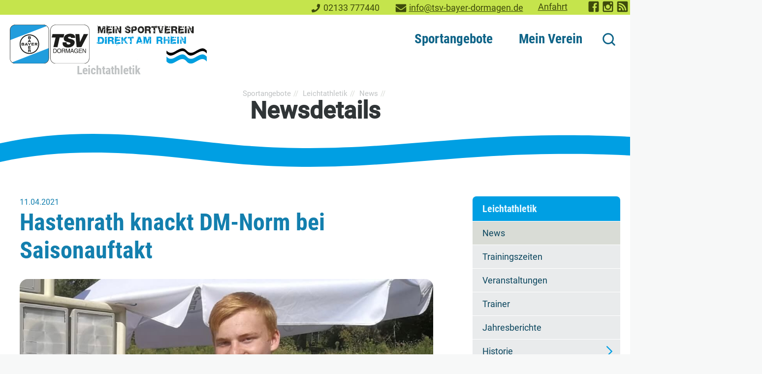

--- FILE ---
content_type: text/html; charset=utf-8
request_url: https://www.tsv-bayer-dormagen.de/sportangebote/leichtathletik/news/newsdetails/hastenrath-knackt-dm-norm-bei-saisonauftakt
body_size: 16052
content:
<!DOCTYPE html>
<html lang="de" class="no-js">
<head>
<meta charset="utf-8">
<title>Xaver Hastenrath knackt DM-Norm bei Saisonauftakt | TSV Bayer Dormagen 1920 e.V.</title>
<base href="https://www.tsv-bayer-dormagen.de/">
<meta name="robots" content="index,follow">
<meta name="description" content="Xaver Hastenrath erfüllt gleich in seinem ersten Wettkampf mit der 6-kg-Kugel die Norm für die Deutschen Meisterschaften – und zwar deutlich.">
<meta name="generator" content="Contao Open Source CMS">
<meta name="viewport" content="width=device-width,initial-scale=1.0">
<link rel="stylesheet" href="assets/css/mobile-menu.min.css,colorbox.min.css,cookiebar_default.css,dorma...-6d6b8851.css"><script src="assets/js/jquery.min.js,megamenu.js,mobile-menu.jquery.min.js,cookiebar.mi...-67f96ea1.js"></script>
<script>var _paq=window._paq=window._paq||[];_paq.push(['trackPageView']);_paq.push(['enableLinkTracking']);(function(){var u='//stats.tsv-bayer-dormagen.de/';_paq.push(['setTrackerUrl',u+'matomo.php']);_paq.push(['setSiteId',2]);var d=document,g=d.createElement('script'),s=d.getElementsByTagName('script')[0];g.async=!0;g.defer=!0;g.src=u+'matomo.js';s.parentNode.insertBefore(g,s)})()</script>
<link rel="apple-touch-icon" sizes="180x180" href="/files/theme/favicons/apple-touch-icon.png">
<link rel="icon" type="image/png" sizes="32x32" href="/files/theme/favicons/favicon-32x32.png">
<link rel="icon" type="image/png" sizes="16x16" href="/files/theme/favicons/favicon-16x16.png">
<link rel="manifest" href="/files/theme/favicons/site.webmanifest">
<link rel="mask-icon" href="/files/theme/favicons/safari-pinned-tab.svg" color="#009fe3">
<link rel="shortcut icon" href="/files/theme/favicons/favicon.ico">
<meta name="msapplication-TileColor" content="#d9dcd6">
<meta name="msapplication-config" content="/files/theme/favicons/browserconfig.xml">
<meta name="theme-color" content="#009fe3">
<script>document.documentElement.className=document.documentElement.className.replace("no-js","js")</script>
</head>
<body id="top" class="mac chrome blink ch131 standard" itemscope itemtype="http://schema.org/WebPage">
<div class="custom">
<div id="topheader">
<div class="inside">
<div class="topheader__contact block">
<div class="phone"><svg class="icon-phone"><use xlink:href="sportangebote/leichtathletik/news/newsdetails/hastenrath-knackt-dm-norm-bei-saisonauftakt#icon-phone"></use></svg><span>Telefon: </span><a href="tel:00492133777440">02133 777440</a></div>
<div class="mail"><svg class="icon-mail"><use xlink:href="sportangebote/leichtathletik/news/newsdetails/hastenrath-knackt-dm-norm-bei-saisonauftakt#icon-mail"></use></svg><span>E-Mail: </span><a href="&#109;&#97;&#105;&#108;&#116;&#111;&#58;&#105;&#x6E;&#102;&#x6F;&#64;&#x74;&#115;&#x76;&#45;&#x62;&#97;&#x79;&#101;&#x72;&#45;&#x64;&#111;&#x72;&#109;&#x61;&#103;&#x65;&#110;&#x2E;&#100;&#x65;" class="email">&#105;&#x6E;&#102;&#x6F;&#64;&#x74;&#115;&#x76;&#45;&#x62;&#97;&#x79;&#101;&#x72;&#45;&#x64;&#111;&#x72;&#109;&#x61;&#103;&#x65;&#110;&#x2E;&#100;&#x65;</a></div>
<div class="contactlink"><a href="mein-tsv/anfahrt">Anfahrt</a></div>
</div>
<div class="topheader__socialmedia block">
<ul class="socialmedia">
<li><a href="https://www.facebook.com/" title="TSV Bayer Dormagen bei Facebook" target="_blank" rel="noopener"><svg class="icon-facebook"><use xlink:href="#icon-facebook"></use></svg><span>TSV Bayer Dormagen bei Facebook</span></a></li>
<!--<li><a href="https://www.youtube.com/" title="TSV Bayer Dormagen auf YouTube" target="_blank" rel="noopener"><svg class="icon-youtube"><use xlink:href="#icon-youtube"></use></svg><span>TSV Bayer Dormagen auf YouTube</span></a></li>-->
<li><a href="https://www.instagram.com/tsvbayerdormagen1920ev/" title="TSV Bayer Dormagen bei Instagram" target="_blank" rel="noopener"><svg class="icon-instagram"><use xlink:href="#icon-instagram"></use></svg><span>TSV Bayer Dormagen auf Instagram</span></a></li>
<li><a href="#" title="RSS-Feed abonnieren" target="_blank" rel="noopener"><svg class="icon-rss"><use xlink:href="#icon-rss"></use></svg><span>RSS-Feed Aktuelles TSV Bayer Dormagen</span></a></li>
</ul>
</div>  </div>
</div>
</div>
<div id="wrapper">
<header id="header">
<div class="inside">
<div class="logo claim">
<div class="ce_image first block">
<figure class="image_container">
<a href="" title="TSV Bayer Dormagen 1920 e.V.">
<img src="assets/images/9/logo-tsv-bayer-dormagen_direkt_am_rhein-c9d16781.svg" width="603" height="120" alt="Logo TSV Bayer Dormagen 1920 e.V." itemprop="image">
</a>
</figure>
</div>
<!-- indexer::stop -->
<div class="mod_breadcrumb breadcrump block">
<div class="parenttitle">
<span class="hl5 id6">Leichtathletik</span>
</div>
</div>
<!-- indexer::continue -->
</div>
<!-- indexer::stop -->
<nav class="mod_navigation mainnav block" itemscope itemtype="http://schema.org/SiteNavigationElement">
<a href="sportangebote/leichtathletik/news/newsdetails/hastenrath-knackt-dm-norm-bei-saisonauftakt#skipNavigation13" class="invisible">Navigation überspringen</a>
<ul class="level_1">
<li class="submenu trail first mm_container mm_6">
<a href="sportangebote" title="Sportangebote" class="submenu trail first" aria-haspopup="true">Sportangebote</a>
<div class="mm_dropdown mm_6">
<div class="inner">
<section class="ce_cp_grid_start block">
<div class="grid_desktop_33_33_33 grid_tablet_50_50 grid_mobile_100 grid_start block">
<div class="ce_cp_column_start tablet--2col kinder">
<div class="ce_hyperlink parentlink block">
<a href="sportangebote/kinder-und-jugendsport" class="hyperlink_txt" title="Kinder- &amp; Jugendsport">Kinder- & Jugendsport</a>
</div>
<div class="ce_hyperlink block">
<a href="sportangebote/kinder-und-jugendsport/Kursangebote" class="hyperlink_txt" title="Kursangebote">Kursangebote</a>
</div>
<div class="ce_hyperlink block">
<a href="sportangebote/kindersport/eltern-kind-sport" class="hyperlink_txt" title="Eltern-Kind-Sport">Eltern-Kind-Sport &#40;1-3 J.&#41;</a>
</div>
<div class="ce_hyperlink block">
<a href="sportangebote/kinder-und-jugendsport/kindersport" class="hyperlink_txt" title="Kindersport &#40;4-10 J.&#41;">Kindersport &#40;4-10 J.&#41;</a>
</div>
<div class="ce_hyperlink block">
<a href="sportangebote/kindersport/kiss" class="hyperlink_txt" title="KiSS">Kindersportschule KiSS &#40;3-6 J.&#41;</a>
</div>
<div class="ce_hyperlink block">
<a href="sportangebote/turnen" class="hyperlink_txt" title="Turnen">Turnen</a>
</div>
<div class="ce_hyperlink block">
<a href="sportangebote/schwimmen/hai-school" class="hyperlink_txt" title="Hai-School">Hai-School</a>
</div>
<div class="ce_hyperlink block">
<a href="mein-verein/teilinternat" class="hyperlink_txt" title="Teilinternat">Teilinternat</a>
</div>
<div class="ce_hyperlink block">
<a href="sportangebote/kinder-und-jugendsport/kids-in-action" class="hyperlink_txt" title="Kids in Action">Kids in Action</a>
</div>
<div class="ce_hyperlink block">
<a href="sportangebote/kindersport/feriencamps" class="hyperlink_txt" title="Feriencamps">Feriencamps</a>
</div>
<div class="ce_hyperlink block">
<a href="sportangebote/kinder-und-jugendsport/kinderschutz" class="hyperlink_txt" title="Kinderschutz">Kinderschutz</a>
</div>
</div>
<div class="ce_cp_column_start tablet--3col freizeit">
<div class="ce_hyperlink parentlink block">
<a href="sportangebote/freizeit-breitensport" class="hyperlink_txt" title="Freizeitsport, Fitness &amp; Health">Freizeitsport, Fitness & Health</a>
</div>
<div class="ce_hyperlink block">
<a href="sportangebote/aerobic-fitness" class="hyperlink_txt" title="Aerobic &amp; Fitness">Aerobic & Fitness</a>
</div>
<div class="ce_hyperlink block">
<a href="sportangebote/boxen" class="hyperlink_txt" title="Fitness-Boxen">Fitness-Boxen</a>
</div>
<div class="ce_hyperlink block">
<a href="sportangebote/freizeit-breitensport/freizeit-spielsportarten" class="hyperlink_txt" title="Freizeit-Spielsportarten">Freizeit-Spielsportarten</a>
</div>
<div class="ce_hyperlink block">
<a href="sportangebote/freizeit-breitensport/haidong-gumdo-koeranischer-schwertkampf" class="hyperlink_txt" title="Gymnastik und Sportspiele">Haidong Gumdo</a>
</div>
<div class="ce_hyperlink block">
<a href="sportangebote/ju-jutsu" class="hyperlink_txt" title="Ju-Jutsu">Ju-Jutsu</a>
</div>
<div class="ce_hyperlink block">
<a href="sportangebote/kraftsport" class="hyperlink_txt" title="Kraftsport">Kraftsport</a>
</div>
<div class="ce_hyperlink block">
<a href="sportangebote/freizeit-breitensport/kursangebote" class="hyperlink_txt" title="KURSANGEBOTE">KURSANGEBOTE</a>
</div>
<div class="ce_hyperlink block">
<a href="online-trainings" class="hyperlink_txt" title="Kraftsport">Online-Trainings</a>
</div>
<div class="ce_hyperlink block">
<a href="sportangebote/praeventionssport" class="hyperlink_txt" title="Präventionssport">Präventionssport</a>
</div>
<div class="ce_hyperlink block">
<a href="sportangebote/rehabilitationssport" class="hyperlink_txt" title="Rehabilitationssport">Rehabilitationssport</a>
</div>
<div class="ce_hyperlink block">
<a href="sportangebote/seniorensport" class="hyperlink_txt" title="Seniorensport">Seniorensport</a>
</div>
<div class="ce_hyperlink block">
<a href="sportangebote/tauchen" class="hyperlink_txt" title="Tauchen">Tauchen</a>
</div>
</div>
<div class="ce_cp_column_start tablet--2col wettkampf">
<div class="ce_hyperlink parentlink block">
<a href="sportangebote/wettkampfsport" class="hyperlink_txt" title="Wettkampfsport">Wettkampfsport</a>
</div>
<div class="ce_hyperlink block">
<a href="sportangebote/basketball/news" class="hyperlink_txt" title="Basketball">Basketball</a>
</div>
<div class="ce_hyperlink block">
<a href="sportangebote/fechten/news" class="hyperlink_txt" title="Fechten">Fechten</a>
</div>
<div class="ce_hyperlink block">
<a href="sportangebote/fussball" class="hyperlink_txt" title="Fußball">Fußball</a>
</div>
<div class="ce_hyperlink block">
<a href="sportangebote/handball" class="hyperlink_txt" title="Handball">Handball</a>
</div>
<div class="ce_hyperlink block">
<a href="sportangebote/judo/news" class="hyperlink_txt" title="Judo">Judo</a>
</div>
<div class="ce_hyperlink block">
<a href="sportangebote/leichtathletik/news" class="hyperlink_txt" title="Leichtathletik">Leichtathletik</a>
</div>
<div class="ce_hyperlink block">
<a href="sportangebote/schwimmen" class="hyperlink_txt" title="Schwimmen">Schwimmen</a>
</div>
<div class="ce_hyperlink block">
<a href="sportangebote/triathlon" class="hyperlink_txt" title="Triathlon">Triathlon</a>
</div>
<div class="ce_hyperlink block">
<a href="sportangebote/volleyball" class="hyperlink_txt" title="Volleyball">Volleyball</a>
</div>
</div>
</div>
</section>	</div>
</div>
</li>
<li class="submenu last mm_container mm_8">
<a href="mein-verein" title="Mein Verein" class="submenu last" aria-haspopup="true">Mein Verein</a>
<div class="mm_dropdown mm_8">
<div class="inner">
<section class="ce_cp_grid_start block">
<div class="grid_desktop_50_50 grid_tablet_50_50 grid_mobile_100 grid_start block">
<div class="ce_cp_column_start">
<div class="ce_hyperlink parentlink block">
<a href="mein-verein" class="hyperlink_txt" title="Mein Verein">Mein Verein</a>
</div>
<div class="ce_hyperlink block">
<a href="mein-verein/news" class="hyperlink_txt" title="News">News</a>
</div>
<div class="ce_hyperlink block">
<a href="mein-verein/mitgliedschaft/vereinssastzung" class="hyperlink_txt" title="Vereinssatzung">Vereinssatzung</a>
</div>
<div class="ce_hyperlink block">
<a href="mein-verein/leitbild" class="hyperlink_txt" title="Leitbild">Leitbild</a>
</div>
<div class="ce_hyperlink block">
<a href="mein-verein/mitgliedschaft" class="hyperlink_txt" title="Mitgliedschaft">Mitgliedschaft</a>
</div>
<div class="ce_hyperlink block">
<a href="sportangebote/kinder-und-jugendsport/kinderschutz" class="hyperlink_txt" title="Kinderschutz">Kinderschutz</a>
</div>
<div class="ce_hyperlink block">
<a href="mein-verein/sportstaetten" class="hyperlink_txt" title="Sportstätten">Sportstätten</a>
</div>
<div class="ce_hyperlink block">
<a href="mein-tsv/vereinshistorie" class="hyperlink_txt" title="Vereinshistorie">Vereinshistorie</a>
</div>
<div class="ce_hyperlink block">
<a href="mein-verein/nachhaltigkeit" class="hyperlink_txt" title="Nachhaltigkeit">Nachhaltigkeit</a>
</div>
</div>
<div class="ce_cp_column_start">
<div class="ce_hyperlink block">
<a href="mein-tsv/anfahrt" class="hyperlink_txt" title="Ansprechpartner">Anfahrt</a>
</div>
<div class="ce_hyperlink block">
<a href="mein-verein/jobangebote" class="hyperlink_txt" title="Jobangebote">Jobangebote</a>
</div>
<div class="ce_hyperlink block">
<a href="mein-verein/fsj" class="hyperlink_txt" title="FSJ">Freiwilliges Soziales Jahr im Sport</a>
</div>
<div class="ce_hyperlink block">
<a href="mein-verein/fundsachen" class="hyperlink_txt" title="FSJ">Fundsachen</a>
</div>
<div class="ce_hyperlink block">
<a href="mein-tsv/faq" class="hyperlink_txt" title="FAQ - Häufig gestellte Fragen">FAQ - Häufig gestellte Fragen</a>
</div>
<div class="ce_hyperlink block">
<a href="mein-verein/news/news-archiv-aller-abteilungen" class="hyperlink_txt" title="Newsarchiv aller Abteilungen">Newsarchiv aller Abteilungen</a>
</div>
</div>
</div>
</section>	</div>
</div>
</li>
</ul>
<span id="skipNavigation13" class="invisible"></span>
</nav>
<!-- indexer::continue -->
<div class="site-search">
<!-- indexer::stop -->
<div class="ce_form block">
<form action="suche" method="get" enctype="application/x-www-form-urlencoded">
<div class="formbody">
<div class="widget widget-text input-suchfeld">
<input type="text" name="keywords" id="ctrl_6" class="text input-suchfeld" value="">
</div>
<button><svg class="icon-search"><use xlink:href="sportangebote/leichtathletik/news/newsdetails/hastenrath-knackt-dm-norm-bei-saisonauftakt#icon-search"></use></svg><span>Suche</span></button>    </div>
</form>
</div>
<!-- indexer::continue -->
<button id="search-close"><svg class="icon-search-close"><use xlink:href="sportangebote/leichtathletik/news/newsdetails/hastenrath-knackt-dm-norm-bei-saisonauftakt#icon-close"></use></svg><span>Suche schließen</span></button>
<button id="search-open"><svg class="icon-search"><use xlink:href="sportangebote/leichtathletik/news/newsdetails/hastenrath-knackt-dm-norm-bei-saisonauftakt#icon-search"></use></svg><span>Suche</span></button>
</div>
<!-- indexer::stop -->
<div class="mod_mobile_menu block">
<div id="mobile-menu-30-trigger" class="mobile_menu_trigger">
<button id="btn-mobilemenu" class="btn-header c-button" aria-controls="offCanvas" aria-expanded="false">
<svg focusable="false" class="icon-menu" aria-label="Navigation"><use xlink:href="#icon-menu"></use></svg><span>Navigation</span>
</button></div>
<div id="mobile-menu-30" class="mobile_menu">
<div class="inner">
<div class="mobile-outer">
<div class="mobile-header">
<div class="logo">
<div class="ce_image first block">
<figure class="image_container">
<a href="" title="TSV Bayer Dormagen 1920 e.V.">
<img src="assets/images/f/logo-tsv-bayer-dormagen-89fa4e09.svg" width="244" height="120" alt="Logo TSV Bayer Dormagen 1920 e.V." itemprop="image">
</a>
</figure>
</div>
<!-- indexer::stop -->
<div class="mod_breadcrumb breadcrump block">
<div class="parenttitle">
<span class="hl5 id6">Leichtathletik</span>
</div>
</div>
<!-- indexer::continue -->
</div>
<button class="menu-close" data-mobile-menu="close"><svg class="icon-menu"><use xlink:href="#icon-close"></use></svg><span>Schließen</span></button>
<div class="contact__info">
<div class="contact__name">Geschäftsstelle:</div>
<div class="phone"><svg class="icon-phone"><use xlink:href="sportangebote/leichtathletik/news/newsdetails/hastenrath-knackt-dm-norm-bei-saisonauftakt#icon-phone"></use></svg><span>Telefon: </span><a href="tel:00492133777440">02133 777440</a></div>
<div class="mail"><svg class="icon-mail"><use xlink:href="sportangebote/leichtathletik/news/newsdetails/hastenrath-knackt-dm-norm-bei-saisonauftakt#icon-mail"></use></svg><span>E-Mail: </span><a href="&#109;&#97;&#105;&#108;&#116;&#111;&#58;&#105;&#x6E;&#102;&#x6F;&#64;&#x74;&#115;&#x76;&#45;&#x62;&#97;&#x79;&#101;&#x72;&#45;&#x64;&#111;&#x72;&#109;&#x61;&#103;&#x65;&#110;&#x2E;&#100;&#x65;" class="email">&#105;&#x6E;&#102;&#x6F;&#64;&#x74;&#115;&#x76;&#45;&#x62;&#97;&#x79;&#101;&#x72;&#45;&#x64;&#111;&#x72;&#109;&#x61;&#103;&#x65;&#110;&#x2E;&#100;&#x65;</a></div>
</div>
</div>
<div class="mobile-content">
<!-- indexer::stop -->
<nav class="mod_navigation block" itemscope itemtype="http://schema.org/SiteNavigationElement">
<a href="sportangebote/leichtathletik/news/newsdetails/hastenrath-knackt-dm-norm-bei-saisonauftakt#skipNavigation31" class="invisible">Navigation überspringen</a>
<ul class="level_1">
<li class="submenu trail first"><a href="sportangebote" title="Sportangebote" class="submenu trail first" aria-haspopup="true" itemprop="url"><span itemprop="name">Sportangebote</span></a><ul class="level_2">
<li class="submenu first"><a href="sportangebote/basketball/news" title="Basketball" class="submenu first" aria-haspopup="true" itemprop="url"><span itemprop="name">Basketball</span></a><ul class="level_3">
<li class="first"><a href="sportangebote/basketball/news" title="News" class="first" itemprop="url"><span itemprop="name">News</span></a></li>
<li><a href="Abteilung/basketball" title="News der Basketballabteilung" itemprop="url"><span itemprop="name">Abteilung</span></a></li>
<li class="submenu"><a href="sportangebote/mannschaften" title="Mannschaften" class="submenu" aria-haspopup="true" itemprop="url"><span itemprop="name">Mannschaften</span></a><ul class="level_4">
<li class="first"><a href="sportangebote/mannschaften/u10" title="U10" class="first" itemprop="url"><span itemprop="name">U10</span></a></li>
<li><a href="sportangebote/mannschaften/u12" title="U12" itemprop="url"><span itemprop="name">U12</span></a></li>
<li><a href="U14_1" title="U14" itemprop="url"><span itemprop="name">U14</span></a></li>
<li><a href="U16_2" title="U16/2" itemprop="url"><span itemprop="name">U16/2</span></a></li>
<li><a href="U16_1" title="U16/1" itemprop="url"><span itemprop="name">U16/1</span></a></li>
<li><a href="U18" title="U18" itemprop="url"><span itemprop="name">U18</span></a></li>
<li class="last"><a href="sportangebote/mannschaften/herren" title="Herren" class="last" itemprop="url"><span itemprop="name">Herren</span></a></li>
</ul></li>
<li class="last"><a href="sportangebote/trainingszeiten" title="Trainingszeiten" class="last" itemprop="url"><span itemprop="name">Trainingszeiten</span></a></li>
</ul></li>
<li class="submenu"><a href="sportangebote/fechten/news" title="Fechten" class="submenu" aria-haspopup="true" itemprop="url"><span itemprop="name">Fechten</span></a><ul class="level_3">
<li class="first"><a href="sportangebote/fechten/news" title="News" class="first" itemprop="url"><span itemprop="name">News</span></a></li>
<li><a href="sportangebote/fechten/trainingszeiten" title="Trainingszeiten / Hallen" itemprop="url"><span itemprop="name">Trainingszeiten / Hallen</span></a></li>
<li><a href="sportangebote/fechten/vereinskollektion" title="Abteilungskollektion" itemprop="url"><span itemprop="name">Abteilungskollektion</span></a></li>
<li class="submenu last"><a href="sportangebote/fechten/foerderkreis-fechten-plus-2001-e-v" title="Förderkreis Fechten Plus 2001 e.V." class="submenu last" aria-haspopup="true" itemprop="url"><span itemprop="name">Förderkreis Fechten Plus 2001 e.V.</span></a><ul class="level_4">
<li class="first"><a href="sportangebote/fechten/foerderkreis-fechten-plus-2001-e-v/mitglied-werden" title="Mitglied im Förderverein Fechten werden" class="first" itemprop="url"><span itemprop="name">Mitglied werden</span></a></li>
<li class="last"><a href="Ansprechpartner" title="Ansprechpartner" class="last" itemprop="url"><span itemprop="name">Ansprechpartner</span></a></li>
</ul></li>
</ul></li>
<li class="submenu"><a href="sportangebote/fussball" title="Fußball" class="submenu" aria-haspopup="true" itemprop="url"><span itemprop="name">Fußball</span></a><ul class="level_3">
<li class="first"><a href="sportangebote/fussball/news" title="News" class="first" itemprop="url"><span itemprop="name">News</span></a></li>
<li><a href="sportangebote/fussball/organisation-abteilung" title="Organisation &#40;Abteilung&#41;" itemprop="url"><span itemprop="name">Organisation &#40;Abteilung&#41;</span></a></li>
<li><a href="https://team.jako.de/de/team/tsv_bayer_dormagen_/" title="Teamshop" target="_blank" rel="noreferrer noopener" itemprop="url"><span itemprop="name">Teamshop</span></a></li>
<li class="submenu"><a href="sportangebote/fussball/jugend" title="Jugend" class="submenu" aria-haspopup="true" itemprop="url"><span itemprop="name">Jugend</span></a><ul class="level_4">
<li class="first"><a href="sportangebote/fussball/jugend/A-Junioren-U18" title="A-Junioren / U18" class="first" itemprop="url"><span itemprop="name">A-Junioren / U18</span></a></li>
<li><a href="sportangebote/fussball/B-Junioren-U17" title="B-Junioren / U17" itemprop="url"><span itemprop="name">B-Junioren / U17</span></a></li>
<li><a href="sportangebote/fussball/jugend/B-Junioren-U17-2" title="B-Junioren / U17-2" itemprop="url"><span itemprop="name">B-Junioren / U17-2</span></a></li>
<li><a href="sportangebote/fussball/jugend/C-Junioren-U15" title="C-Junioren / U15" itemprop="url"><span itemprop="name">C-Junioren / U15</span></a></li>
<li><a href="sportangebote/fussball/jugend/C-Junioren-U14-2" title="C-Junioren / U14-2" itemprop="url"><span itemprop="name">C-Junioren / U14-2</span></a></li>
<li><a href="sportangebote/fussball/jugend/C-Junioren-U14-3" title="C-Junioren / U14-3" itemprop="url"><span itemprop="name">C-Junioren / U14-3</span></a></li>
<li><a href="sportangebote/fussball/jugend/d-jugend-1" title="D-Junioren / U13-1" itemprop="url"><span itemprop="name">D-Junioren / U13-1</span></a></li>
<li><a href="sportangebote/fussball/jugend/D-Junioren/U12" title="D-Junioren / U12" itemprop="url"><span itemprop="name">D-Junioren / U12</span></a></li>
<li><a href="sportangebote/fussball/jugend/e-jugend" title="E- Junioren / U11" itemprop="url"><span itemprop="name">E- Junioren / U11</span></a></li>
<li><a href="sportangebote/fussball/jugend/e-junioren-u10-1" title="E-Junioren / U10-1" itemprop="url"><span itemprop="name">E-Junioren / U10-1</span></a></li>
<li><a href="sportangebote/fussball/jugend/f-jugend-2" title="E-Junioren / U10-2" itemprop="url"><span itemprop="name">E-Junioren / U10-2</span></a></li>
<li><a href="sportangebote/fussball/jugend/f-junioren-u9" title="F-Junioren / U9" itemprop="url"><span itemprop="name">F-Junioren / U9</span></a></li>
<li><a href="sportangebote/fussball/jugend/f-junioren-u8" title="F-Junioren / U8" itemprop="url"><span itemprop="name">F-Junioren / U8</span></a></li>
<li class="last"><a href="sportangebote/fussball/jugend/g-junioren-u7" title="G-Junioren / U7 &#40;Bambini&#41;" class="last" itemprop="url"><span itemprop="name">G-Junioren / U7 &#40;Bambini&#41;</span></a></li>
</ul></li>
<li><a href="sportangebote/fussball/wir-suchen-dich-wir-bieten-an" title="WIR suchen DICH / WIR bieten an ....." itemprop="url"><span itemprop="name">WIR suchen DICH / WIR bieten an .....</span></a></li>
<li><a href="sportangebote/fussball/organisation-abteilung/formulare" title="Formulare / Informationen" itemprop="url"><span itemprop="name">Formulare / Informationen</span></a></li>
<li><a href="sportangebote/fussball/erfolge-im-jugendbereich" title="Erfolge im Jugendbereich" itemprop="url"><span itemprop="name">Erfolge im Jugendbereich</span></a></li>
<li><a href="https://fvn.de/kreisgrevenbroich" title="Fußballverband Niederrhein" target="_blank" rel="noreferrer noopener" itemprop="url"><span itemprop="name">Fußballverband Niederrhein</span></a></li>
<li class="last"><a href="https://www.fussball.de/verein/tsv-bayer-dormagen-1920-niederrhein/-/id/00ES8GN8UK00005PVV0AG08LVUPGND5I#!/" title="Vereinsspielplan" class="last" target="_blank" rel="noreferrer noopener" itemprop="url"><span itemprop="name">Vereinsspielplan</span></a></li>
</ul></li>
<li class="submenu"><a href="sportangebote/handball" title="Handball" class="submenu" aria-haspopup="true" itemprop="url"><span itemprop="name">Handball</span></a><ul class="level_3">
<li class="first"><a href="https://www.handball-dormagen.de/" title="2. Bundesliga" class="first" target="_blank" rel="noreferrer noopener" itemprop="url"><span itemprop="name">2. Bundesliga</span></a></li>
<li><a href="sportangebote/handball/news" title="News" itemprop="url"><span itemprop="name">News</span></a></li>
<li class="submenu"><a href="sportangebote/handball/abteilung" title="Abteilung" class="submenu" aria-haspopup="true" itemprop="url"><span itemprop="name">Abteilung</span></a><ul class="level_4">
<li class="first"><a href="sportangebote/handball/ansprechpartner" title="Ansprechpartner" class="first" itemprop="url"><span itemprop="name">Ansprechpartner</span></a></li>
<li><a href="sportangebote/handball/wieselfamilie" title="Wieselfamilie" itemprop="url"><span itemprop="name">Wieselfamilie</span></a></li>
<li><a href="sportangebote/handball/chronik" title="Chronik" itemprop="url"><span itemprop="name">Chronik</span></a></li>
<li class="last"><a href="sportangebote/handball/abteilung/jugendzertifikat" title="Jugendzertifikat" class="last" itemprop="url"><span itemprop="name">Jugendzertifikat</span></a></li>
</ul></li>
<li class="submenu"><a href="sportangebote/handball/mannschaften" title="Mannschaften" class="submenu" aria-haspopup="true" itemprop="url"><span itemprop="name">Mannschaften</span></a><ul class="level_4">
<li class="first"><a href="2-mannschaft-regionalliga" title="2. Mannschaft - Regionalliga" class="first" itemprop="url"><span itemprop="name">2. Mannschaft - Regionalliga</span></a></li>
<li><a href="sportangebote/handball/mannschaften/3-mannschaft-regionsoberliga" title="3. Mannschaft - Regionsoberliga" itemprop="url"><span itemprop="name">3. Mannschaft - Regionsoberliga</span></a></li>
<li><a href="sportangebote/handball/mannschaften/4-mannschaft-2-regionsklasse" title="4. Mannschaft - 2. Regionsklasse" itemprop="url"><span itemprop="name">4. Mannschaft - 2. Regionsklasse</span></a></li>
<li><a href="sportangebote/handball/mannschaften/a1-jugend-bundesliga" title="A1-Jugend - Bundesliga" itemprop="url"><span itemprop="name">A1-Jugend - Bundesliga</span></a></li>
<li><a href="sportangebote/handball/mannschaften/b1-jugend-bundesliga" title="B1-Jugend - Bundesliga" itemprop="url"><span itemprop="name">B1-Jugend - Bundesliga</span></a></li>
<li><a href="sportangebote/handball/mannschaften/b2-jugend-regionalliga" title="B2-Jugend - Regionalliga" itemprop="url"><span itemprop="name">B2-Jugend - Regionalliga</span></a></li>
<li><a href="sportangebote/handball/mannschaften/b3-jugend-regionsliga" title="B3-Jugend - Regionsliga" itemprop="url"><span itemprop="name">B3-Jugend - Regionsliga</span></a></li>
<li><a href="sportangebote/handball/mannschaften/c1-jugend-regionalliga" title="C1-Jugend - Regionalliga" itemprop="url"><span itemprop="name">C1-Jugend - Regionalliga</span></a></li>
<li><a href="sportangebote/handball/mannschaften/c2-jugend-regionsoberliga" title="C2-Jugend - Regionsoberliga" itemprop="url"><span itemprop="name">C2-Jugend - Regionsoberliga</span></a></li>
<li><a href="sportangebote/handball/mannschaften/wc-jugend-regionsoberliga" title="wC-Jugend - Regionsoberliga" itemprop="url"><span itemprop="name">wC-Jugend - Regionsoberliga</span></a></li>
<li><a href="sportangebote/handball/mannschaften/d1-jugend-regionsoberliga" title="D1-Jugend - Regionsoberliga" itemprop="url"><span itemprop="name">D1-Jugend - Regionsoberliga</span></a></li>
<li><a href="sportangebote/handball/mannschaften/d2-jugend-regionsoberliga" title="D2-Jugend - Regionsoberliga" itemprop="url"><span itemprop="name">D2-Jugend - Regionsoberliga</span></a></li>
<li><a href="sportangebote/handball/mannschaften/d3-jugend-regionsklasse" title="D3-Jugend - Regionsklasse" itemprop="url"><span itemprop="name">D3-Jugend - Regionsklasse</span></a></li>
<li><a href="sportangebote/handball/mannschaften/d4-2-regionsklasse" title="D4-Jugend - 2.Regionsklasse" itemprop="url"><span itemprop="name">D4-Jugend - 2.Regionsklasse</span></a></li>
<li><a href="sportangebote/handball/mannschaften/wd-jugend-regionsliga" title="wD-Jugend - Regionsliga" itemprop="url"><span itemprop="name">wD-Jugend - Regionsliga</span></a></li>
<li><a href="sportangebote/handball/mannschaften/e1-jugend-regionsoberliga" title="E1-Jugend - Regionsoberliga" itemprop="url"><span itemprop="name">E1-Jugend - Regionsoberliga</span></a></li>
<li><a href="sportangebote/handball/mannschaften/e2-jugend-Regionsliga" title="E2-Jugend - Regionsliga" itemprop="url"><span itemprop="name">E2-Jugend - Regionsliga</span></a></li>
<li class="last"><a href="sportangebote/handball/mannschaften/hobby-handballmannschaft" title="Hobby Mannschaft" class="last" itemprop="url"><span itemprop="name">Hobby Mannschaft</span></a></li>
</ul></li>
<li><a href="https://clubs.stanno.com/de/handball-dormagen" title="Stanno Teamshop" target="_blank" rel="noreferrer noopener" itemprop="url"><span itemprop="name">Stanno Teamshop</span></a></li>
<li><a href="files/assets/handball/Termine%20%26%20Ergebnisse/SpielplanTSV-Gesamt2025-2026.pdf" title="Termine &amp; Ergebnisse" target="_blank" rel="noreferrer noopener" itemprop="url"><span itemprop="name">Termine & Ergebnisse</span></a></li>
<li><a href="sportangebote/handball/trainingszeiten" title="Trainingszeiten" itemprop="url"><span itemprop="name">Trainingszeiten</span></a></li>
<li><a href="sportangebote/handball/handball-app" title="Handball-App" itemprop="url"><span itemprop="name">Handball-App</span></a></li>
<li><a href="sportangebote/handball/erfolge" title="Erfolge" itemprop="url"><span itemprop="name">Erfolge</span></a></li>
<li><a href="sportangebote/handball/Club100" title="Club100" itemprop="url"><span itemprop="name">Club100</span></a></li>
<li class="submenu last"><a href="sportangebote/handball/fotogalerien" title="Fotogalerien" class="submenu last" aria-haspopup="true" itemprop="url"><span itemprop="name">Fotogalerien</span></a><ul class="level_4">
<li class="first"><a href="sportangebote/handball/fotogalerien/saison-2024-2025" title="Saison 2024/2025" class="first" itemprop="url"><span itemprop="name">Saison 2024/2025</span></a></li>
<li><a href="sportangebote/handball/saison-2023-2024" title="Saison 2023/2024" itemprop="url"><span itemprop="name">Saison 2023/2024</span></a></li>
<li><a href="sportangebote/handball/fotogalerien/saison-2022-23" title="Saison 2022/2023" itemprop="url"><span itemprop="name">Saison 2022/2023</span></a></li>
<li><a href="sportangebote/handball/fotogalerien/saison-2021-2022" title="Saison 2021/2022" itemprop="url"><span itemprop="name">Saison 2021/2022</span></a></li>
<li class="last"><a href="sportangebote/handball/fotogalerien/saison-2020-2021" title="Saison 2020/2021" class="last" itemprop="url"><span itemprop="name">Saison 2020/2021</span></a></li>
</ul></li>
</ul></li>
<li class="submenu"><a href="sportangebote/judo/news" title="Judo" class="submenu" aria-haspopup="true" itemprop="url"><span itemprop="name">Judo</span></a><ul class="level_3">
<li class="first"><a href="sportangebote/judo/news" title="News der Judoabteilung" class="first" itemprop="url"><span itemprop="name">News</span></a></li>
<li><a href="Judotraining" title="Unsere Trainingszeiten" itemprop="url"><span itemprop="name">Trainingszeiten</span></a></li>
<li class="submenu last"><a href="sportangebote/judo/wir-ueber-uns" title="Wir über uns" class="submenu last" aria-haspopup="true" itemprop="url"><span itemprop="name">Wir über uns</span></a><ul class="level_4">
<li class="first"><a href="sportangebote/judo/wir-ueber-uns/vorstand" title="Vorstand" class="first" itemprop="url"><span itemprop="name">Vorstand</span></a></li>
<li class="last"><a href="sportangebote/judo/wir-ueber-uns/trainer" title="Trainer" class="last" itemprop="url"><span itemprop="name">Trainer</span></a></li>
</ul></li>
</ul></li>
<li class="submenu trail"><a href="sportangebote/leichtathletik/news" title="Leichtathletik" class="submenu trail" aria-haspopup="true" itemprop="url"><span itemprop="name">Leichtathletik</span></a><ul class="level_3">
<li class="trail first"><a href="sportangebote/leichtathletik/news" title="News" class="trail first" itemprop="url"><span itemprop="name">News</span></a></li>
<li><a href="sportangebote/leichtathletik/trainingszeiten" title="Trainingszeiten" itemprop="url"><span itemprop="name">Trainingszeiten</span></a></li>
<li><a href="sportangebote/leichtathletik/veranstaltungen" title="Veranstaltungen" itemprop="url"><span itemprop="name">Veranstaltungen</span></a></li>
<li><a href="sportangebote/leichtathletik/trainer" title="Trainer" itemprop="url"><span itemprop="name">Trainer</span></a></li>
<li><a href="sportangebote/leichtathletik/jahresberichte" title="Jahresberichte" itemprop="url"><span itemprop="name">Jahresberichte</span></a></li>
<li class="submenu"><a href="sportangebote/leichtathletik/erfolge-historie" title="Historie" class="submenu" aria-haspopup="true" itemprop="url"><span itemprop="name">Historie</span></a><ul class="level_4">
<li class="first last"><a href="sportangebote/leichtathletik/erfolge-historie/erfolge" title="Erfolge" class="first last" itemprop="url"><span itemprop="name">Erfolge</span></a></li>
</ul></li>
<li><a href="sportangebote/leichtathletik/der-hoehenberg" title="Der Höhenberg" itemprop="url"><span itemprop="name">Der Höhenberg</span></a></li>
<li class="last"><a href="sportangebote/leichtathletik/formulare" title="Formulare" class="last" itemprop="url"><span itemprop="name">Formulare</span></a></li>
</ul></li>
<li class="submenu"><a href="sportangebote/schwimmen" title="Schwimmen" class="submenu" aria-haspopup="true" itemprop="url"><span itemprop="name">Schwimmen</span></a><ul class="level_3">
<li class="first"><a href="sportangebote/schwimmen/news" title="News" class="first" itemprop="url"><span itemprop="name">News</span></a></li>
<li><a href="sportangebote/schwimmen/trainingszeiten" title="Trainingszeiten" itemprop="url"><span itemprop="name">Trainingszeiten</span></a></li>
<li class="submenu"><a href="sportangebote/schwimmen/hai-school" title="Hai-School BIS zum Seepferdchen" class="submenu" aria-haspopup="true" itemprop="url"><span itemprop="name">Hai-School BIS zum Seepferdchen</span></a><ul class="level_4">
<li class="first"><a href="sportangebote/schwimmen/hai-school-angebot-herbst-winter-2025-2026" title="Hai-School Angebot Herbst/Winter 2025/2026" class="first" itemprop="url"><span itemprop="name">Hai-School Angebot Herbst/Winter 2025/2026</span></a></li>
<li class="last"><a href="sportangebote/schwimmen/hai-school/kursablauf-hygienekonzept" title="FAQ - Häufig gestellte Fragen" class="last" itemprop="url"><span itemprop="name">FAQ - Häufig gestellte Fragen</span></a></li>
</ul></li>
<li><a href="sportangebote/schwimmen/anfaenger-schwimmausbildung" title="Schwimmausbildung im Verein &#40;Bronze, Silber&#41; NACH dem Seepferdchen" itemprop="url"><span itemprop="name">Schwimmausbildung im Verein &#40;Bronze, Silber&#41; NACH dem Seepferdchen</span></a></li>
<li><a href="sportangebote/schwimmen/anfaenger-schwimmausbildung-kopie" title="Breitensport" itemprop="url"><span itemprop="name">Breitensport</span></a></li>
<li><a href="sportangebote/schwimmen/breitensport-kopie" title="Wettkampfsport" itemprop="url"><span itemprop="name">Wettkampfsport</span></a></li>
<li><a href="sportangebote/triathlon" title="Triathlon" itemprop="url"><span itemprop="name">Triathlon</span></a></li>
<li class="last"><a href="sportangebote/tauchen" title="Tauchen" class="last" itemprop="url"><span itemprop="name">Tauchen</span></a></li>
</ul></li>
<li class="submenu"><a href="sportangebote/tauchen" title="Tauchen" class="submenu" aria-haspopup="true" itemprop="url"><span itemprop="name">Tauchen</span></a><ul class="level_3">
<li class="first"><a href="sportangebote/tauchen/trainingszeiten" title="Trainingszeiten" class="first" itemprop="url"><span itemprop="name">Trainingszeiten</span></a></li>
<li class="last"><a href="http://www.nixenfreunde.de/" title="nixenfreunde.de" class="last" target="_blank" rel="noreferrer noopener" itemprop="url"><span itemprop="name">nixenfreunde.de</span></a></li>
</ul></li>
<li class="submenu"><a href="sportangebote/triathlon" title="Triathlon" class="submenu" aria-haspopup="true" itemprop="url"><span itemprop="name">Triathlon</span></a><ul class="level_3">
<li class="first"><a href="sportangebote/triathlon/trainingszeiten" title="Trainingszeiten" class="first" itemprop="url"><span itemprop="name">Trainingszeiten</span></a></li>
<li class="last"><a href="sportangebote/triathlon/wettkaempfe" title="Wettkämpfe" class="last" itemprop="url"><span itemprop="name">Wettkämpfe</span></a></li>
</ul></li>
<li class="submenu"><a href="sportangebote/volleyball" title="Volleyball" class="submenu" aria-haspopup="true" itemprop="url"><span itemprop="name">Volleyball</span></a><ul class="level_3">
<li class="first"><a href="sportangebote/volleyball/Heimspiele" title="HEIMSPIELE" class="first" itemprop="url"><span itemprop="name">HEIMSPIELE</span></a></li>
<li><a href="sportangebote/volleyball/news" title="News" itemprop="url"><span itemprop="name">News</span></a></li>
<li class="submenu"><a href="sportangebote/volleyball/mannschaften" title="Mannschaften" class="submenu" aria-haspopup="true" itemprop="url"><span itemprop="name">Mannschaften</span></a><ul class="level_4">
<li class="first"><a href="sportangebote/volleyball/1-damen-oberliga" title="1. Damen - Landesliga" class="first" itemprop="url"><span itemprop="name">1. Damen - Landesliga</span></a></li>
<li><a href="sportangebote/volleyball/1-damen-oberliga/2-damen-landesliga" title="2. Damen - Landesliga" itemprop="url"><span itemprop="name">2. Damen - Landesliga</span></a></li>
<li><a href="sportangebote/volleyball/mannschaften/3-damen-bezirksklasse" title="3. Damen - Bezirksklasse" itemprop="url"><span itemprop="name">3. Damen - Bezirksklasse</span></a></li>
<li><a href="sportangebote/volleyball/mannschaften/4-damen-bezirksklasse" title="4. Damen - Bezirksklasse" itemprop="url"><span itemprop="name">4. Damen - Bezirksklasse</span></a></li>
<li><a href="sportangebote/volleyball/mannschaften/5-damen-kreisliga" title="5. Damen - Kreisliga" itemprop="url"><span itemprop="name">5. Damen - Kreisliga</span></a></li>
<li><a href="sportangebote/volleyball/mannschaften/u20-weibl-oberliga" title="u20_weibl. - Oberliga" itemprop="url"><span itemprop="name">u20_weibl. - Oberliga</span></a></li>
<li><a href="sportangebote/volleyball/mannschaften/u20-weibl-bezirksliga" title="u20_weibl. - Bezirksliga" itemprop="url"><span itemprop="name">u20_weibl. - Bezirksliga</span></a></li>
<li><a href="sportangebote/volleyball/mannschaften/u18-weibl-oberliga" title="u18_weibl. - Oberliga" itemprop="url"><span itemprop="name">u18_weibl. - Oberliga</span></a></li>
<li><a href="sportangebote/volleyball/mannschaften/u18-weibl-bezirksliga" title="u18_weibl. - Bezirksliga" itemprop="url"><span itemprop="name">u18_weibl. - Bezirksliga</span></a></li>
<li><a href="sportangebote/volleyball/mannschaften/u16-weibl-oberliga" title="u16_weibl. - Oberliga" itemprop="url"><span itemprop="name">u16_weibl. - Oberliga</span></a></li>
<li><a href="sportangebote/volleyball/mannschaften/u16-weibl-bezirksliga" title="u16_weibl. - Bezirksliga" itemprop="url"><span itemprop="name">u16_weibl. - Bezirksliga</span></a></li>
<li><a href="sportangebote/volleyball/mannschaften/u14-mixed-bezirksliga" title="u14_weibl. - Oberliga" itemprop="url"><span itemprop="name">u14_weibl. - Oberliga</span></a></li>
<li><a href="sportangebote/volleyball/mannschaften/u13-mixed-bezirksliga-1-mannschaft" title="u13_Mixed - Bezirksliga - 1.Mannschaft" itemprop="url"><span itemprop="name">u13_Mixed - Bezirksliga - 1.Mannschaft</span></a></li>
<li><a href="sportangebote/volleyball/mannschaften/u13-mixed-bezirksliga-2-mannschaft" title="u13_Mixed - Bezirksliga - 2.Mannschaft" itemprop="url"><span itemprop="name">u13_Mixed - Bezirksliga - 2.Mannschaft</span></a></li>
<li><a href="sportangebote/volleyball/mannschaften/u12-mixed-bezirksliga" title="u12_Mixed - Bezirksliga" itemprop="url"><span itemprop="name">u12_Mixed - Bezirksliga</span></a></li>
<li><a href="sportangebote/volleyball/mannschaften/1-herren-bezirksliga" title="Herren - Bezirksliga" itemprop="url"><span itemprop="name">Herren - Bezirksliga</span></a></li>
<li class="last"><a href="sportangebote/volleyball/mannschaften/u20-maennl-bezirksliga" title="u20_männl. - Bezirksliga" class="last" itemprop="url"><span itemprop="name">u20_männl. - Bezirksliga</span></a></li>
</ul></li>
<li><a href="sportangebote/volleyball/trainingszeiten" title="Trainingszeiten" itemprop="url"><span itemprop="name">Trainingszeiten</span></a></li>
<li class="last"><a href="sportangebote/volleyball/ueber-uns" title="Über Uns" class="last" itemprop="url"><span itemprop="name">Über Uns</span></a></li>
</ul></li>
<li class="submenu"><a href="sportangebote/freizeit-breitensport" title="Freizeitsport" class="submenu" aria-haspopup="true" itemprop="url"><span itemprop="name">Freizeitsport</span></a><ul class="level_3">
<li class="first"><a href="sportangebote/freizeit-breitensport/news" title="News" class="first" itemprop="url"><span itemprop="name">News</span></a></li>
<li><a href="sportangebote/aerobic-fitness" title="Aerobic &amp; Fitness" itemprop="url"><span itemprop="name">Aerobic & Fitness</span></a></li>
<li><a href="sportangebote/boxen" title="Fitness-Boxen" itemprop="url"><span itemprop="name">Fitness-Boxen</span></a></li>
<li><a href="sportangebote/freizeit-breitensport/freizeit-spielsportarten" title="Freizeit-Spielsportarten" itemprop="url"><span itemprop="name">Freizeit-Spielsportarten</span></a></li>
<li><a href="sportangebote/freizeit-breitensport/haidong-gumdo-koeranischer-schwertkampf" title="Haidong Gumdo" itemprop="url"><span itemprop="name">Haidong Gumdo</span></a></li>
<li><a href="sportangebote/ju-jutsu" title="Ju-Jutsu" itemprop="url"><span itemprop="name">Ju-Jutsu</span></a></li>
<li><a href="sportangebote/kraftsport" title="Kraftsport" itemprop="url"><span itemprop="name">Kraftsport</span></a></li>
<li><a href="sportangebote/freizeit-breitensport/kursangebote" title="KURSANGEBOTE" itemprop="url"><span itemprop="name">KURSANGEBOTE</span></a></li>
<li><a href="online-trainings" title="Online-Trainings" itemprop="url"><span itemprop="name">Online-Trainings</span></a></li>
<li><a href="sportangebote/praeventionssport" title="Präventionssport" itemprop="url"><span itemprop="name">Präventionssport</span></a></li>
<li><a href="sportangebote/rehabilitationssport" title="Rehabilitationssport" itemprop="url"><span itemprop="name">Rehabilitationssport</span></a></li>
<li class="last"><a href="sportangebote/seniorensport" title="Seniorensport" class="last" itemprop="url"><span itemprop="name">Seniorensport</span></a></li>
</ul></li>
<li class="submenu"><a href="sportangebote/kinder-und-jugendsport" title="Kinder- und Jugendsport" class="submenu" aria-haspopup="true" itemprop="url"><span itemprop="name">Kinder- und Jugendsport</span></a><ul class="level_3">
<li class="first"><a href="sportangebote/kinder-und-jugendsport/Kursangebote" title="Kursangebote" class="first" itemprop="url"><span itemprop="name">Kursangebote</span></a></li>
<li><a href="sportangebote/kindersport/eltern-kind-sport" title="Eltern-Kind-Sport &#40;1-3 J.&#41;" itemprop="url"><span itemprop="name">Eltern-Kind-Sport &#40;1-3 J.&#41;</span></a></li>
<li><a href="sportangebote/kinder-und-jugendsport/kindersport" title="Kindersport &#40;4-10 J.&#41;" itemprop="url"><span itemprop="name">Kindersport &#40;4-10 J.&#41;</span></a></li>
<li><a href="sportangebote/kindersport/kiss" title="Kindersportschule KiSS &#40;3-6&#41;" itemprop="url"><span itemprop="name">Kindersportschule KiSS &#40;3-6&#41;</span></a></li>
<li><a href="sportangebote/turnen" title="Turnen" itemprop="url"><span itemprop="name">Turnen</span></a></li>
<li><a href="sportangebote/schwimmen/hai-school" title="Hai-School" itemprop="url"><span itemprop="name">Hai-School</span></a></li>
<li class="submenu"><a href="mein-verein/teilinternat" title="Teilinternat" class="submenu" aria-haspopup="true" itemprop="url"><span itemprop="name">Teilinternat</span></a><ul class="level_4">
<li class="first"><a href="mein-verein/teilinternat/daten-und-fakten" title="Daten und Fakten" class="first" itemprop="url"><span itemprop="name">Daten und Fakten</span></a></li>
<li><a href="mein-verein/teilinternat/athleten-und-erfolge" title="Athleten und Erfolge" itemprop="url"><span itemprop="name">Athleten und Erfolge</span></a></li>
<li class="last"><a href="mein-verein/teilinternat/ansprechpartner" title="Ansprechpartner" class="last" itemprop="url"><span itemprop="name">Ansprechpartner</span></a></li>
</ul></li>
<li><a href="sportangebote/kinder-und-jugendsport/kids-in-action" title="Kids in Action" itemprop="url"><span itemprop="name">Kids in Action</span></a></li>
<li><a href="sportangebote/kindersport/feriencamps" title="Feriencamps" itemprop="url"><span itemprop="name">Feriencamps</span></a></li>
<li class="last"><a href="sportangebote/kinder-und-jugendsport/kinderschutz" title="Kinderschutz" class="last" itemprop="url"><span itemprop="name">Kinderschutz</span></a></li>
</ul></li>
<li class="submenu last"><a href="sportangebote/wettkampfsport" title="Wettkampfsport" class="submenu last" aria-haspopup="true" itemprop="url"><span itemprop="name">Wettkampfsport</span></a><ul class="level_3">
<li class="first"><a href="sportangebote/basketball" title="Basketball" class="first" itemprop="url"><span itemprop="name">Basketball</span></a></li>
<li><a href="sportangebote/fechten" title="Fechten" itemprop="url"><span itemprop="name">Fechten</span></a></li>
<li><a href="sportangebote/fussball" title="Fußball" itemprop="url"><span itemprop="name">Fußball</span></a></li>
<li><a href="sportangebote/handball" title="Handball" itemprop="url"><span itemprop="name">Handball</span></a></li>
<li><a href="sportangebote/judo" title="Judo" itemprop="url"><span itemprop="name">Judo</span></a></li>
<li><a href="sportangebote/leichtathletik" title="Leichtathletik" itemprop="url"><span itemprop="name">Leichtathletik</span></a></li>
<li><a href="sportangebote/schwimmen" title="Schwimmen" itemprop="url"><span itemprop="name">Schwimmen</span></a></li>
<li><a href="sportangebote/triathlon" title="Triathlon" itemprop="url"><span itemprop="name">Triathlon</span></a></li>
<li class="last"><a href="sportangebote/volleyball" title="Volleyball" class="last" itemprop="url"><span itemprop="name">Volleyball</span></a></li>
</ul></li>
</ul></li>
<li class="submenu last"><a href="mein-verein" title="Mein Verein" class="submenu last" aria-haspopup="true" itemprop="url"><span itemprop="name">Mein Verein</span></a><ul class="level_2">
<li class="first"><a href="mein-verein/news" title="News" class="first" itemprop="url"><span itemprop="name">News</span></a></li>
<li><a href="mein-verein/mitgliedschaft/vereinssastzung" title="Vereinssatzung" itemprop="url"><span itemprop="name">Vereinssatzung</span></a></li>
<li><a href="mein-verein/leitbild" title="Leitbild" itemprop="url"><span itemprop="name">Leitbild</span></a></li>
<li class="submenu"><a href="mein-verein/mitgliedschaft" title="Mitgliedschaft" class="submenu" aria-haspopup="true" itemprop="url"><span itemprop="name">Mitgliedschaft</span></a><ul class="level_3">
<li class="first"><a href="mein-verein/ansprechpartner" title="Ansprechpartner" class="first" itemprop="url"><span itemprop="name">Ansprechpartner</span></a></li>
<li><a href="mein-verein/mitgliedschaft/beitragsordnung-kosten" title="Beitragsordnung / Kosten" itemprop="url"><span itemprop="name">Beitragsordnung / Kosten</span></a></li>
<li class="last"><a href="mein-verein/mitgliedschaft/datenschutzhinweise-mitgliedschaft" title="Datenschutzerklärung" class="last" itemprop="url"><span itemprop="name">Datenschutzerklärung</span></a></li>
</ul></li>
<li><a href="sportangebote/kinder-und-jugendsport/kinderschutz" title="Kinderschutz" itemprop="url"><span itemprop="name">Kinderschutz</span></a></li>
<li><a href="mein-verein/sportstaetten" title="Sportstätten" itemprop="url"><span itemprop="name">Sportstätten</span></a></li>
<li><a href="mein-tsv/vereinshistorie" title="Vereinshistorie" itemprop="url"><span itemprop="name">Vereinshistorie</span></a></li>
<li class="submenu"><a href="mein-verein/nachhaltigkeit" title="Nachhaltigkeit" class="submenu" aria-haspopup="true" itemprop="url"><span itemprop="name">Nachhaltigkeit</span></a><ul class="level_3">
<li class="first"><a href="mein-verein/nachhaltigkeit/photovoltaik-und-oekostrom" title="Photovoltaik und Ökostrom" class="first" itemprop="url"><span itemprop="name">Photovoltaik und Ökostrom</span></a></li>
<li><a href="mein-verein/nachhaltigkeit/tsv-erhaelt-nachhaltigkeitszertifikat" title="TSV erhält erneut Nachhaltigkeitszertifikat" itemprop="url"><span itemprop="name">TSV erhält erneut Nachhaltigkeitszertifikat</span></a></li>
<li><a href="mein-verein/nachhaltigkeit/wasser-world-water-run" title="Wasser - World Water Run" itemprop="url"><span itemprop="name">Wasser - World Water Run</span></a></li>
<li class="last"><a href="mein-verein/nachhaltigkeit/stadtradeln-2023" title="Stadtradeln" class="last" itemprop="url"><span itemprop="name">Stadtradeln</span></a></li>
</ul></li>
<li><a href="mein-tsv/anfahrt" title="Anfahrt" itemprop="url"><span itemprop="name">Anfahrt</span></a></li>
<li><a href="mein-verein/jobangebote" title="Jobangebote" itemprop="url"><span itemprop="name">Jobangebote</span></a></li>
<li><a href="mein-verein/fsj" title="Freiwilliges Jahr im Sport" itemprop="url"><span itemprop="name">Freiwilliges Jahr im Sport</span></a></li>
<li><a href="mein-verein/fundsachen" title="Fundsachen" itemprop="url"><span itemprop="name">Fundsachen</span></a></li>
<li><a href="mein-tsv/faq" title="FAQ - Häufig gestellte Fragen" itemprop="url"><span itemprop="name">FAQ - Häufig gestellte Fragen</span></a></li>
<li class="last"><a href="mein-verein/news/news-archiv-aller-abteilungen" title="Newsarchiv aller Abteilungen" class="last" itemprop="url"><span itemprop="name">Newsarchiv aller Abteilungen</span></a></li>
</ul></li>
</ul>
<span id="skipNavigation31" class="invisible"></span>
</nav>
<!-- indexer::continue -->
</div>
<div class="mobile-footer">
<!-- indexer::stop -->
<nav class="mod_customnav block" itemscope itemtype="http://schema.org/SiteNavigationElement">
<a href="sportangebote/leichtathletik/news/newsdetails/hastenrath-knackt-dm-norm-bei-saisonauftakt#skipNavigation4" class="invisible">Navigation überspringen</a>
<ul class="level_1">
<li class="first"><a href="kontakt" title="Kontakt" class="first" itemprop="url"><span itemprop="name">Kontakt</span></a></li>
<li><a href="impressum" title="Impressum" itemprop="url"><span itemprop="name">Impressum</span></a></li>
<li><a href="datenschutz" title="Datenschutz" itemprop="url"><span itemprop="name">Datenschutz</span></a></li>
<li class="last"><a href="sitemap" title="Sitemap" class="last" itemprop="url"><span itemprop="name">Sitemap</span></a></li>
</ul>
<span id="skipNavigation4" class="invisible"></span>
</nav>
<!-- indexer::continue -->
</div>
</div>    </div>
</div>
<script>(function($){$('#mobile-menu-30').mobileMenu({'animation':!0,'animationSpeed':500,'breakPoint':767,'offCanvas':!1,'overlay':!1,'disableNavigation':!1,'parentTogglers':!1,'closeOnLinkClick':!1,'keepInPlace':!1,'position':'left','size':'100','trigger':$('#mobile-menu-30-trigger')})})(jQuery)</script>
</div>
<!-- indexer::continue -->
</div>
</header>
<div class="custom">
<div id="breadcrumb">
<div class="inside">
<!-- indexer::stop -->
<div class="mod_breadcrumb breadcrump block">
<ul itemprop="breadcrumb" itemscope itemtype="http://schema.org/BreadcrumbList">
<li class="first" itemscope itemtype="http://schema.org/ListItem" itemprop="itemListElement"><a href="./" title="TSV Bayer Dormagen 1920 e.V." itemprop="item"><span itemprop="name">TSV Bayer Dormagen 1920 e.V.</span></a><meta itemprop="position" content="1"></li>
<li itemscope itemtype="http://schema.org/ListItem" itemprop="itemListElement"><a href="sportangebote" title="Sportangebote" itemprop="item"><span itemprop="name">Sportangebote</span></a><meta itemprop="position" content="2"></li>
<li itemscope itemtype="http://schema.org/ListItem" itemprop="itemListElement"><a href="sportangebote/leichtathletik/news" title="Leichtathletik" itemprop="item"><span itemprop="name">Leichtathletik</span></a><meta itemprop="position" content="3"></li>
<li itemscope itemtype="http://schema.org/ListItem" itemprop="itemListElement"><a href="sportangebote/leichtathletik/news" title="News" itemprop="item"><span itemprop="name">News</span></a><meta itemprop="position" content="4"></li>
<li class="active last">Newsdetails</li>
</ul>
</div>
<!-- indexer::continue -->
</div>
</div>
</div>
<div id="container" class="container zweispaltig rechts">
<main id="main">
<div class="inside">
<div class="mod_article first last block" id="article-111">
<div class="wrap-article">
<div class="mod_newsreader block">
<div class="layout_full block" itemscope itemtype="http://schema.org/Article">
<div class="news__meta">
<time datetime="2021-04-11T12:47:00+02:00" itemprop="datePublished">11.04.2021</time>
</div>
<h1 itemprop="name">Hastenrath knackt DM-Norm bei Saisonauftakt</h1>
<div class="news__image">
<figure class="image_container float_above">
<a href="assets/images/d/Xaver%20Hastenrath-5b8241e4.jpeg" title="Den Artikel lesen: Hastenrath knackt DM-Norm bei Saisonauftakt">
<img src="assets/images/d/Xaver%20Hastenrath-5b8241e4.jpeg" srcset="assets/images/d/Xaver%20Hastenrath-5b8241e4.jpeg 1064w" sizes="(max-width: 360px) 360w, (max-width: 768px) 768w, (max-width: 1200px) 75vw, 1080px" width="1064" height="599" alt="Xaver Hastenrath" itemprop="image">
</a>
<figcaption class="caption">Xaver Hastenrath. (Copyright: TSV Bayer Dormagen)</figcaption>
</figure>
</div>
<div class="ce_text block">
<p style="text-align: left;">Der erste Wettkampf mit der schwereren Kugel hätte für Xaver Hastenrath wahrlich schlechter laufen können. Erstmals maß sich der Wurfspezialist des TSV Bayer Dormagen bei einem Kadereinladungswettkampf in Leverkusen mit der 6 kg schweren Kugel mit der Konkurrenz – und zeigte dabei sein ganzes Können.</p>
<p style="text-align: left;">Der U20-Athlet beförderte die Kugel am Samstag auf 17,02 m und übertraf damit die Norm für die Deutschen Meisterschaften, die nach aktuellem Stand vom 30. Juli bis 1. August in Rostock geplant sind, um 1,02 m.</p>
<p style="text-align: left;">Der Nordrhein-Meister, der in der Vorsaison in der Altersklasse U18 noch mit 5 kg gestoßen hatte, kann daher in aller Ruhe die weitere Freiluftsaison bestreiten.</p>
</div>
</div>
<!-- indexer::stop -->
<p class="back"><a href="javascript:history.go(-1)" title="Zurück">Zurück</a></p>
<!-- indexer::continue -->
</div>
</div>
</div>
</div>
</main>
<aside id="right" class="right">
<div class="inside">
<!-- indexer::stop -->
<nav class="mod_navigation subnavigation asidenav block" itemscope itemtype="http://schema.org/SiteNavigationElement">
<a href="sportangebote/leichtathletik/news/newsdetails/hastenrath-knackt-dm-norm-bei-saisonauftakt#skipNavigation15" class="invisible">Navigation überspringen</a>
<div class="section-title">
<a href="sportangebote/leichtathletik/news"><span>Leichtathletik</span></a>
</div>
<ul class="level_1">
<li class="trail first"><a href="sportangebote/leichtathletik/news" title="News" class="trail first" itemprop="url"><span itemprop="name">News</span></a></li>
<li><a href="sportangebote/leichtathletik/trainingszeiten" title="Trainingszeiten" itemprop="url"><span itemprop="name">Trainingszeiten</span></a></li>
<li><a href="sportangebote/leichtathletik/veranstaltungen" title="Veranstaltungen" itemprop="url"><span itemprop="name">Veranstaltungen</span></a></li>
<li><a href="sportangebote/leichtathletik/trainer" title="Trainer" itemprop="url"><span itemprop="name">Trainer</span></a></li>
<li><a href="sportangebote/leichtathletik/jahresberichte" title="Jahresberichte" itemprop="url"><span itemprop="name">Jahresberichte</span></a></li>
<li class="submenu"><a href="sportangebote/leichtathletik/erfolge-historie" title="Historie" class="submenu" aria-haspopup="true" itemprop="url"><span itemprop="name">Historie</span></a><ul class="level_2">
<li class="first last"><a href="sportangebote/leichtathletik/erfolge-historie/erfolge" title="Erfolge" class="first last" itemprop="url"><span itemprop="name">Erfolge</span></a></li>
</ul></li>
<li><a href="sportangebote/leichtathletik/der-hoehenberg" title="Der Höhenberg" itemprop="url"><span itemprop="name">Der Höhenberg</span></a></li>
<li class="last"><a href="sportangebote/leichtathletik/formulare" title="Formulare" class="last" itemprop="url"><span itemprop="name">Formulare</span></a></li>
</ul>
<a id="skipNavigation15" class="invisible">&nbsp;</a>
</nav>
<!-- indexer::continue -->
<div class="mod_article block" id="article-414">
<div class="wrap-article">
<!-- rsce_mitarbeiter_uebersicht.html5 -->
<div class="ce_rsce_socialmedialinks first last ce_social">
<div class="hl6">Social Media</div>
<ul class=" social-media-element block">
<li>
<a href="https://www.facebook.com/LeichtathletikDormagen" target="_blank" title="Facebook">
<svg class="icon-facebook"><use xlink:href="#icon-facebook"></use></svg>
</a>
</li>
<li>
<a href="https://www.instagram.com/la_tsvbayerdormagen/" target="_blank" title="Instagram">
<svg class="icon-facebook"><use xlink:href="#icon-instagram"></use></svg>
</a>
</li>
</ul>
</div>
</div>
</div>
</div>
</aside>
</div>
<div class="custom">
<div id="topfooter">
<div class="inside">
<div class="sponsoren">
<div class="ce_gallery center first last block">
<ul class="cols_4" itemscope itemtype="http://schema.org/ImageGallery">
<li class="row_0 row_first row_last even col_0 col_first">
<figure class="image_container">
<a href="https://www.bayer.com/de/" target="_blank" rel="noreferrer noopener">
<img src="assets/images/e/Bayer_Logo_2018_h80_2-fa914ca3.png" width="160" height="60" alt="" itemprop="image">
</a>
</figure>
</li>
<li class="row_0 row_first row_last even col_1">
<figure class="image_container">
<a href="https://www.covestro.com/" target="_blank" rel="noreferrer noopener">
<img src="assets/images/5/Covestro_Logo.svg-ca78a84c.png" width="100" height="100" alt="" itemprop="image">
</a>
</figure>
</li>
<li class="row_0 row_first row_last even col_2">
<figure class="image_container">
<a href="https://www.sportstiftung-nrw.de/" target="_blank" rel="noreferrer noopener">
<img src="assets/images/8/Logo_Sportstiftung_CMYK_transparent-f8f8ae94.png" width="237" height="100" alt="" itemprop="image">
</a>
</figure>
</li>
<li class="row_0 row_first row_last even col_3 col_last">
<figure class="image_container">
<a href="https://www.sparkassenstiftungen.de/stiftungen/stiftung-sport-der-sparkasse-neuss-und-des-rhein-kreises-neuss/stiftungs-startseite/" target="_blank" rel="noreferrer noopener">
<img src="assets/images/4/Sparkassen%20Stiftung%20Neuss%20im%20rhein%20kreis%20neuss-640d6368.png" width="257" height="100" alt="" itemprop="image">
</a>
</figure>
</li>
</ul>
</div>
</div>  </div>
</div>
</div>
<footer id="footer">
<div class="inside">
<div class="grid_desktop_20_20_20_20_20 grid_tablet_33_33_33 grid_mobile_50_50 grid_start">
<div class="footer-col1">
<div class="ce_image logo first block">
<figure class="image_container">
<a href="">
<img src="files/theme/img/logo-tsv-bayer-dormagen.svg" alt="Logo TSV Bayer Dormagen" itemprop="image">
</a>
</figure>
</div>
<div class="hl6">Anschrift</div>
<div class="ce_text block">
<p>TSV Bayer Dormagen e. V.<br>Höhenberg 40<br>41539 Dormagen</p>
</div>
<div class="hl6">Kontakt</div>
<div class="ce_text last block">
<p>02133 / 77744-0<br><a href="&#109;&#97;&#105;&#108;&#116;&#111;&#58;&#105;&#x6E;&#102;&#x6F;&#64;&#x74;&#115;&#x76;&#45;&#x62;&#97;&#x79;&#101;&#x72;&#45;&#x64;&#111;&#x72;&#109;&#x61;&#103;&#x65;&#110;&#x2E;&#100;&#x65;">&#105;&#x6E;&#102;&#x6F;&#64;&#x74;&#115;&#x76;&#45;&#x62;&#97;&#x79;&#101;&#x72;&#45;&#x64;&#111;&#x72;&#109;&#x61;&#103;&#x65;&#110;&#x2E;&#100;&#x65;</a></p>
</div>
</div>
<div class="footer-col2">
<div class="hl6">Öffnungszeiten Geschäftsstelle</div>
<div class="ce_text oeffnungszeiten block">
<table style="width: 247px;" width="187">
<tbody>
<tr>
<td style="width: 78px;">Montag:</td>
<td style="width: 169px;">13:00 - 16.30 Uhr</td>
</tr>
<tr>
<td style="width: 78px;">Dienstag:</td>
<td style="width: 169px;">&nbsp; 9:00 - 13:00 Uhr</td>
</tr>
<tr>
<td style="width: 78px;">Mittwoch:</td>
<td style="width: 169px;">13:00 - 16:30 Uhr</td>
</tr>
<tr>
<td style="width: 78px;">Donnerstag:</td>
<td style="width: 169px;">&nbsp; 9:00 - 13:00 Uhr</td>
</tr>
<tr>
<td style="width: 78px;">Freitag:</td>
<td style="width: 169px;">&nbsp; 9:00 - 14:00 Uhr</td>
</tr>
</tbody>
</table>
</div>
<div class="ce_text last block">
<p><br>Zudem sind individuelle Termine nach Vereinbarung möglich.</p>
</div>
</div>
<div class="footer-col3">
<div class="hl6">Abteilungen</div>
<!-- indexer::stop -->
<nav class="mod_customnav block" itemscope itemtype="http://schema.org/SiteNavigationElement">
<a href="sportangebote/leichtathletik/news/newsdetails/hastenrath-knackt-dm-norm-bei-saisonauftakt#skipNavigation14" class="invisible">Navigation überspringen</a>
<ul class="level_1">
<li class="first"><a href="sportangebote/basketball/news" title="Basketball" class="first" itemprop="url"><span itemprop="name">Basketball</span></a></li>
<li><a href="sportangebote/freizeit-breitensport" title="Freizeitsport" itemprop="url"><span itemprop="name">Freizeitsport</span></a></li>
<li><a href="sportangebote/fechten/news" title="Fechten" itemprop="url"><span itemprop="name">Fechten</span></a></li>
<li><a href="sportangebote/fussball" title="Fußball" itemprop="url"><span itemprop="name">Fußball</span></a></li>
<li><a href="sportangebote/handball" title="Handball" itemprop="url"><span itemprop="name">Handball</span></a></li>
<li><a href="sportangebote/judo/news" title="Judo" itemprop="url"><span itemprop="name">Judo</span></a></li>
<li class="trail"><a href="sportangebote/leichtathletik/news" title="Leichtathletik" class="trail" itemprop="url"><span itemprop="name">Leichtathletik</span></a></li>
<li><a href="sportangebote/schwimmen" title="Schwimmen" itemprop="url"><span itemprop="name">Schwimmen</span></a></li>
<li><a href="sportangebote/turnen" title="Turnen" itemprop="url"><span itemprop="name">Turnen</span></a></li>
<li class="last"><a href="sportangebote/volleyball" title="Volleyball" class="last" itemprop="url"><span itemprop="name">Volleyball</span></a></li>
</ul>
<span id="skipNavigation14" class="invisible"></span>
</nav>
<!-- indexer::continue -->
</div>
<div class="footer-col4">
<div class="hl6">Quicklinks</div>
<!-- indexer::stop -->
<nav class="mod_customnav block" itemscope itemtype="http://schema.org/SiteNavigationElement">
<a href="sportangebote/leichtathletik/news/newsdetails/hastenrath-knackt-dm-norm-bei-saisonauftakt#skipNavigation19" class="invisible">Navigation überspringen</a>
<ul class="level_1">
<li class="first"><a href="mein-verein/mitgliedschaft" title="Mitgliedschaft" class="first" itemprop="url"><span itemprop="name">Mitgliedschaft</span></a></li>
<li><a href="mein-verein/ansprechpartner" title="Ansprechpartner" itemprop="url"><span itemprop="name">Ansprechpartner</span></a></li>
<li><a href="mein-verein/sportstaetten" title="Sportstätten" itemprop="url"><span itemprop="name">Sportstätten</span></a></li>
<li><a href="mein-tsv/anfahrt" title="Anfahrt" itemprop="url"><span itemprop="name">Anfahrt</span></a></li>
<li><a href="mein-tsv/faq" title="FAQ - Häufig gestellte Fragen" itemprop="url"><span itemprop="name">FAQ - Häufig gestellte Fragen</span></a></li>
<li><a href="mein-verein/mitgliedschaft/beitragsordnung-kosten" title="Beitragsordnung / Kosten" itemprop="url"><span itemprop="name">Beitragsordnung / Kosten</span></a></li>
<li><a href="online-trainings" title="Online-Trainings" itemprop="url"><span itemprop="name">Online-Trainings</span></a></li>
<li class="last"><a href="mein-verein/jobangebote" title="Jobangebote" class="last" itemprop="url"><span itemprop="name">Jobangebote</span></a></li>
</ul>
<span id="skipNavigation19" class="invisible"></span>
</nav>
<!-- indexer::continue -->
</div>
<div class="footer-col5">
<div class="hl6">Infos</div>
<!-- indexer::stop -->
<nav class="mod_customnav block" itemscope itemtype="http://schema.org/SiteNavigationElement">
<a href="sportangebote/leichtathletik/news/newsdetails/hastenrath-knackt-dm-norm-bei-saisonauftakt#skipNavigation4" class="invisible">Navigation überspringen</a>
<ul class="level_1">
<li class="first"><a href="kontakt" title="Kontakt" class="first" itemprop="url"><span itemprop="name">Kontakt</span></a></li>
<li><a href="impressum" title="Impressum" itemprop="url"><span itemprop="name">Impressum</span></a></li>
<li><a href="datenschutz" title="Datenschutz" itemprop="url"><span itemprop="name">Datenschutz</span></a></li>
<li class="last"><a href="sitemap" title="Sitemap" class="last" itemprop="url"><span itemprop="name">Sitemap</span></a></li>
</ul>
<span id="skipNavigation4" class="invisible"></span>
</nav>
<!-- indexer::continue -->
<!-- indexer::stop -->
<div class="mod_cookiebarOpener block">
<a href="javascript:;" title="Cookie Einstellungen bearbeiten" onclick="cookiebar.show(1);" rel="noreferrer noopener">Cookie Einstellungen</a>
</div>
<!-- indexer::continue -->
</div>
</div>
<div class="footer-bottom">
<div class="ce_text first last block">
<p>Copyright © 2026 TSV Bayer Dormagen 1920 e.V. Alle Rechte vorbehalten</p>
</div>
</div>            </div>
</footer>
</div>
<div class="custom">
<div id="additional">
<div class="inside">
<div class="sticky-chat">
<iframe title="Prrompt" style="border: none;" frameborder="0" src="https://prrompt.tobit.cloud/input/99815-13508/CIA-D2D00?colorMode=1"></iframe>
</div>  </div>
</div>
</div>
<script src="assets/jquery-ui/js/jquery-ui.min.js?v=1.13.2"></script>
<script>jQuery(function($){$(document).accordion({heightStyle:'content',header:'.toggler',collapsible:!0,active:!1,create:function(event,ui){ui.header.addClass('active');$('.toggler').attr('tabindex',0)},activate:function(event,ui){ui.newHeader.addClass('active');ui.oldHeader.removeClass('active');$('.toggler').attr('tabindex',0)}})})</script><script>jQuery(function($){var searchTerm,results=0;$('#faq_search').on('click',function(){results=0;reset()});$('.search').on('click',function(){results=0;searchTerm=$('#faq_search').val();if(searchTerm.length==0)return;$('.accordion').each(function(){if($(this).text().toUpperCase().indexOf(searchTerm.toUpperCase())>=0){$(this).html($(this).html().replace(new RegExp(searchTerm,"ig"),function(match){return'<mark>'+match+'</mark>'})).show().parent().children('.toggler').addClass('accordion-header-active active ui-state-active').attr('aria-selected','true');results++}});if(results>0){$('.alert').addClass('alert-success').html(results+' Matches.').css('display','block')}else{$('.alert').addClass('alert-danger').html('No matches.').css('display','block')}});$('.reset').on('click',function(){reset()});function reset(){$('.alert').removeClass('alert-danger alert-success').css('display','none').text('');searchTerm=$('#faq_search').val();if(searchTerm==undefined||searchTerm.length==0)return;$('#faq_search').val('');$('.accordion').each(function(){if($(this).text().toUpperCase().indexOf(searchTerm.toUpperCase())>=0){$(this).html($(this).html().replace(/<mark>/g,"").replace(/<\/mark>/g,"")).hide().parent().children('.toggler').removeClass('accordion-header-active active ui-state-active').attr('aria-selected','false')}})}})</script>
<script src="assets/colorbox/js/colorbox.min.js?v=1.6.4.2"></script>
<script>jQuery(function($){$('a[data-lightbox]').map(function(){$(this).colorbox({current:"Bild {current} von {total}",loop:!1,rel:$(this).attr('data-lightbox'),maxWidth:'95%',maxHeight:'95%'})})})</script>
<script src="files/theme/js/main.js?v=52d4565f"></script><script type="application/ld+json">{"@context":{"contao":"https:\/\/schema.contao.org\/"},"@type":"contao:Page","contao:title":"Xaver Hastenrath knackt DM-Norm bei Saisonauftakt","contao:pageId":112,"contao:noSearch":false,"contao:protected":false,"contao:groups":[],"contao:fePreview":false}</script><svg xmlns="http://www.w3.org/2000/svg" style="display: none;">
<symbol id="icon-menu" viewBox="0 0 40 40">
<title>Navigation</title>
<path d="M4 29a2 2 0 012-2h28a2 2 0 110 4H6a2 2 0 01-2-2zM4 20a2 2 0 012-2h28a2 2 0 110 4H6a2 2 0 01-2-2zM4 11a2 2 0 012-2h28a2 2 0 110 4H6a2 2 0 01-2-2z" fill="currentColor"/>
</symbol>
<symbol id="icon-close" viewBox="0 0 40 40">
<title>Schließen</title>
<path d="M28.042 31.32a2.318 2.318 0 103.279-3.278L23.279 20l8.042-8.042a2.318 2.318 0 10-3.279-3.279L20 16.721 11.958 8.68a2.319 2.319 0 00-3.279 3.279L16.721 20 8.68 28.042a2.319 2.319 0 103.279 3.279L20 23.279l8.042 8.042z" fill="currentColor"/>
</symbol>
<symbol id="icon-search" viewBox="0 0 40 40">
<title>Suche</title>
<path fill-rule="evenodd" clip-rule="evenodd" d="M35.474 32.95l-6.042-6.024a14.075 14.075 0 003.003-8.708 14.218 14.218 0 10-14.217 14.217 14.075 14.075 0 008.708-3.003l6.025 6.042a1.777 1.777 0 002.523 0 1.777 1.777 0 000-2.523zM7.554 18.219a10.663 10.663 0 1121.327 0 10.663 10.663 0 01-21.327 0z" fill="currentColor"/>
</symbol>
<symbol id="icon-listitem" viewBox="0 0 40 40">
<title>Aufzählung</title>
<rect x="10" y="10" width="20" height="20" rx="2" fill="currentColor"/>
</symbol>
<symbol id="icon-mail" viewBox="0 0 40 40">
<title>E-Mail</title>
<path d="M6.286 8A2.286 2.286 0 004 10.286v2.212l14.4 10.588c.496.372 1.397.441 1.714.454.317-.013 1.218-.082 1.715-.454L36 12.666v-2.38A2.286 2.286 0 0033.714 8H6.286z" fill="currentColor"/>
<path d="M36 15.336c-4.8 3.655-12.065 9.164-13.029 9.807-.642.428-2.222.589-2.857.482-.635.107-2.214-.054-2.857-.482-.979-.653-8.463-6.33-13.257-9.98v14.323a2.286 2.286 0 002.286 2.285h27.428A2.286 2.286 0 0036 29.486v-14.15z" fill="currentColor"/>
</symbol>
<symbol id="icon-phone" viewBox="0 0 40 40">
<title>Telefon</title>
<path d="M16.643 25.824l-1.839-2.458a.98.98 0 00-1.104-.33l-5.886 2.2a.992.992 0 00-.589 1.138l1.325 5.65c.11.403.441.696.883.733 2.244.183 9.565.11 16.886-7.227 6.585-6.53 6.512-12.179 6.475-16.104 0-.44-.294-.843-.736-.917l-5.445-1.284a.996.996 0 00-1.14.587l-2.391 6.09c-.148.403-.037.807.294 1.1l2.428 2.054c.331.257.441.734.258 1.138-.663 1.467-2.723 5.099-8.204 7.923-.405.184-.92.073-1.215-.293z" fill="currentColor"/>
</symbol>
<symbol id="icon-contact" viewbox="0 0 40 40">
<title>Kontakt</title>
<path d="M14.943 32.744c-6.595-6.595-6.586-17.278 0-23.863a.873.873 0 0 1 1.08-.123l3.29 2.057a.873.873 0 0 1 .349 1.064l-1.646 4.114a.872.872 0 0 1-.897.545l-2.834-.284a13.49 13.49 0 0 0 0 9.116l2.834-.283a.872.872 0 0 1 .897.544l1.646 4.115a.873.873 0 0 1-.348 1.064l-3.291 2.057a.873.873 0 0 1-1.08-.123zm7.606-20.896c.601 1.018.601 2.286 0 3.304a.612.612 0 0 1-.95.13l-.304-.29a.614.614 0 0 1-.114-.732 1.627 1.627 0 0 0 0-1.52.614.614 0 0 1 .114-.732l.304-.29a.612.612 0 0 1 .95.13zm4.661-4.63a9.764 9.764 0 0 1 0 12.564.612.612 0 0 1-.89.048l-.295-.282a.61.61 0 0 1-.047-.832 8.137 8.137 0 0 0 0-10.432.61.61 0 0 1 .047-.832l.294-.282a.612.612 0 0 1 .891.048zM24.876 9.5a6.51 6.51 0 0 1 0 8 .612.612 0 0 1-.907.066l-.295-.283a.609.609 0 0 1-.066-.809 4.882 4.882 0 0 0 0-5.948.609.609 0 0 1 .066-.81l.295-.282a.612.612 0 0 1 .907.066z" fill="currentColor"/>
</symbol>
<symbol id="icon-chevron-down" viewbox="0 0 40 40">
<title>Pfeil nach unten</title>
<path d="M4 12l16 16 16-16" stroke="currentColor" stroke-width="4" stroke-linecap="round" stroke-linejoin="round"/>
</symbol>
<symbol id="icon-chevron-up" viewbox="0 0 40 40">
<title>Pfeil nach oben</title>
<path d="M36 28L20 12 4 28" stroke="currentColor" stroke-width="4" stroke-linecap="round" stroke-linejoin="round"/>
</symbol>
<symbol id="icon-chevron-left" viewbox="0 0 40 40">
<title>Pfeil nach links</title>
<path d="M28 4L12 20l16 16" stroke="currentColor" stroke-width="4" stroke-linecap="round" stroke-linejoin="round"/>
</symbol>
<symbol id="icon-chevron-right" viewbox="0 0 40 40">
<title>Pfeil nach rechts</title>
<path d="M12 36l16-16L12 4" stroke="currentColor" stroke-width="4" stroke-linecap="round" stroke-linejoin="round"/>
</symbol>
<symbol id="icon-standort" viewBox="0 0 40 40">
<title>Standort</title>
<path fill-rule="evenodd" clip-rule="evenodd" d="M27.616 10.294c1 .986 1.794 2.156 2.335 3.444a10.484 10.484 0 010 8.126 10.608 10.608 0 01-2.335 3.445L20 32.812l-7.616-7.505a10.61 10.61 0 01-2.335-3.445 10.486 10.486 0 010-8.126 10.61 10.61 0 012.335-3.444c1-.986 2.188-1.768 3.494-2.302a10.906 10.906 0 018.244 0 10.781 10.781 0 013.494 2.302v.002zm2.283 17.265a13.741 13.741 0 003.832-7.066c.54-2.677.263-5.452-.797-7.973a13.845 13.845 0 00-5.156-6.194A14.144 14.144 0 0020 4c-2.769 0-5.476.81-7.778 2.326a13.845 13.845 0 00-5.156 6.194 13.617 13.617 0 00-.797 7.973 13.741 13.741 0 003.832 7.066l7.614 7.507c.3.296.656.531 1.048.691a3.27 3.27 0 003.522-.69l7.614-7.508zM20 22.047a4.34 4.34 0 003.046-1.243 4.216 4.216 0 001.262-3.003 4.216 4.216 0 00-1.262-3.002A4.34 4.34 0 0020 13.555a4.34 4.34 0 00-3.046 1.244 4.216 4.216 0 00-1.262 3.002c0 1.126.454 2.206 1.262 3.003A4.34 4.34 0 0020 22.048z" fill="currentColor"/>
</symbol>
<symbol id="icon-download" viewBox="0 0 40 40">
<title>Download</title>
<path d="M30 23.333v4.445A2.222 2.222 0 0127.778 30H12.222A2.222 2.222 0 0110 27.778v-4.445m4.444-5.555L20 23.333m0 0l5.556-5.555M20 23.333V10" fill="none" stroke="currentColor" stroke-width="2" stroke-linecap="round" stroke-linejoin="round"/>
</symbol>
<symbol id="icon-externallink" viewBox="0 0 40 40">
<title>Externer Link</title>
<path fill-rule="evenodd" clip-rule="evenodd" d="M25.18 4h10.205a.616.616 0 01.615.615v10.206a.616.616 0 01-1.051.436l-3.798-3.798-9.231 9.23a1.846 1.846 0 01-2.61-2.609l9.232-9.23-3.799-3.799A.615.615 0 0125.18 4zM8.307 6.462A4.308 4.308 0 004 10.769v20.923A4.31 4.31 0 008.308 36H29.23a4.308 4.308 0 004.307-4.308v-8.615a1.846 1.846 0 10-3.692 0v8.615a.616.616 0 01-.615.616H8.308a.615.615 0 01-.616-.616V10.77a.615.615 0 01.616-.615h8.615a1.846 1.846 0 100-3.692H8.308z" fill="currentColor"/>
</symbol>
<symbol id="icon-home" viewbox="0 0 40 40">
<title>Startseite</title>
<path d="M17.643 28.8v-6.005h4.804v6.004c0 .66.54 1.201 1.2 1.201h3.603c.66 0 1.201-.54 1.201-1.2v-8.407h2.041c.553 0 .817-.684.397-1.044l-10.04-9.043a1.21 1.21 0 00-1.608 0L9.2 19.35c-.408.36-.156 1.044.397 1.044h2.041V28.8c0 .66.54 1.201 1.201 1.201h3.603c.66 0 1.2-.54 1.2-1.2z" fill="currentColor"/>
</symbol>
<symbol id="icon-facebook" viewbox="0 0 40 40">
<title>Facebook</title>
<path d="M32.444 4H7.556A3.566 3.566 0 004 7.556v24.888C4 34.402 5.6 36 7.556 36H20V23.556h-3.556v-4.4H20V15.51c0-3.847 2.155-6.55 6.695-6.55l3.205.004v4.631h-2.128c-1.767 0-2.439 1.327-2.439 2.557v3.004H29.9l-1.01 4.399h-3.556V36h7.111A3.565 3.565 0 0036 32.444V7.556C36 5.6 34.4 4 32.444 4z" fill="currentColor"/>
</symbol>
<symbol id="icon-youtube" viewbox="0 0 40 40">
<title>YouTube</title>
<path d="M20 8C4.275 8 4 9.398 4 20.32s.275 12.32 16 12.32 16-1.398 16-12.32S35.725 8 20 8zm5.128 12.854l-7.184 3.354c-.629.291-1.144-.035-1.144-.73v-6.316c0-.693.515-1.021 1.144-.73l7.184 3.354c.629.294.629.774 0 1.068z" fill="currentColor"/>
</symbol>
<symbol id="icon-instagram" viewbox="0 0 40 40">
<title>Instagram</title>
<path d="M32.444 4H7.556A3.566 3.566 0 004 7.556v24.888C4 34.402 5.6 36 7.556 36h24.888A3.565 3.565 0 0036 32.444V7.556C36 5.6 34.4 4 32.444 4zM19.972 29.819a9.847 9.847 0 009.845-9.847c0-.601-.077-1.18-.183-1.75h2.81v12.829a1.228 1.228 0 01-1.232 1.226H8.788a1.227 1.227 0 01-1.232-1.226V18.222h2.753a9.3 9.3 0 00-.185 1.75 9.849 9.849 0 009.848 9.847zm-6.153-9.847a6.154 6.154 0 1112.307 0 6.154 6.154 0 01-12.307 0zm17.393-7.083h-2.87a1.234 1.234 0 01-1.23-1.23V8.784c0-.68.55-1.228 1.228-1.228h2.87c.683 0 1.234.549 1.234 1.228v2.873c0 .677-.55 1.232-1.232 1.232z" fill="currentColor"/>
</symbol>
<symbol id="icon-twitter" viewbox="-5 -5 50 50">
<title>Twitter</title>
<path fill="currentColor" d="M5.7,0C2.6,0,0,2.6,0,5.7v28.6c0,3.2,2.6,5.7,5.7,5.7h28.6c3.2,0,5.7-2.6,5.7-5.7V5.7c0-3.2-2.6-5.7-5.7-5.7H5.7ZM32.2,7.5l-9.3,10.6,10.9,14.4h-8.5l-6.7-8.7-7.7,8.7h-4.2l9.9-11.3L6.2,7.5h8.8l6,8,7-8h4.2ZM28.9,30L13.7,9.9h-2.5l15.3,20.1h2.4Z"></path>
</symbol>
<symbol id="icon-vimeo" viewbox="0 0 40 40">
<title>Vimeo</title>
<path fill-rule="evenodd" clip-rule="evenodd" d="M7 4a3 3 0 00-3 3v26a3 3 0 003 3h26a3 3 0 003-3V7a3 3 0 00-3-3H7zm20.094 20.565c3.155-4.108 4.787-7.344 4.894-9.707.144-3.163-1.022-4.78-3.496-4.854-3.335-.109-5.594 1.782-6.777 5.672.61-.255 1.201-.382 1.775-.382 1.22 0 1.757.691 1.614 2.072-.072.837-.61 2.055-1.614 3.654-1.004 1.6-1.757 2.4-2.259 2.4-.645 0-1.237-1.236-1.775-3.709-.179-.727-.502-2.58-.968-5.562-.43-2.763-1.578-4.054-3.442-3.872-.789.073-1.972.8-3.55 2.182A307.773 307.773 0 018 15.62l1.13 1.473c1.075-.764 1.703-1.145 1.882-1.145.825 0 1.596 1.308 2.313 3.926l1.936 7.199C16.229 29.69 17.412 31 18.811 31c2.259 0 5.02-2.145 8.283-6.435z" fill="currentColor"/>
</symbol>
<symbol viewBox="-10 -10 460 534" id="icon-whatsapp">
<path fill="currentColor" d="M92.1 254.6c0 24.9 7 49.2 20.2 70.1l3.1 5l-13.3 48.6l49.9-13.1l4.8 2.9c20.2 12 43.4 18.4 67.1 18.4h.1c72.6 0 133.3-59.1 133.3-131.8c0-35.2-15.2-68.3-40.1-93.2c-25-25-58-38.7-93.2-38.7c-72.7 0-131.8 59.1-131.9 131.8M274.8 330c-12.6 1.9-22.4.9-47.5-9.9c-36.8-15.9-61.8-51.5-66.9-58.7c-.4-.6-.7-.9-.8-1.1c-2-2.6-16.2-21.5-16.2-41c0-18.4 9-27.9 13.2-32.3c.3-.3.5-.5.7-.8c3.6-4 7.9-5 10.6-5c2.6 0 5.3 0 7.6.1h.8c2.3 0 5.2 0 8.1 6.8c1.2 2.9 3 7.3 4.9 11.8c3.3 8 6.7 16.3 7.3 17.6c1 2 1.7 4.3.3 6.9c-3.4 6.8-6.9 10.4-9.3 13c-3.1 3.2-4.5 4.7-2.3 8.6c15.3 26.3 30.6 35.4 53.9 47.1c4 2 6.3 1.7 8.6-1c2.3-2.6 9.9-11.6 12.5-15.5c2.6-4 5.3-3.3 8.9-2s23.1 10.9 27.1 12.9c.8.4 1.5.7 2.1 1c2.8 1.4 4.7 2.3 5.5 3.6c.9 1.9.9 9.9-2.4 19.1c-3.3 9.3-19.1 17.7-26.7 18.8M448 96c0-35.3-28.7-64-64-64H64C28.7 32 0 60.7 0 96v320c0 35.3 28.7 64 64 64h320c35.3 0 64-28.7 64-64zM148.1 393.9L64 416l22.5-82.2c-13.9-24-21.2-51.3-21.2-79.3C65.4 167.1 136.5 96 223.9 96c42.4 0 82.2 16.5 112.2 46.5c29.9 30 47.9 69.8 47.9 112.2c0 87.4-72.7 158.5-160.1 158.5c-26.6 0-52.7-6.7-75.8-19.3"></path>
</symbol>
<symbol viewBox="-2 -2  28 28" id="icon-tiktok">
<path fill="currentColor" fill-rule="evenodd" d="M5 1a4 4 0 0 0-4 4v14a4 4 0 0 0 4 4h14a4 4 0 0 0 4-4V5a4 4 0 0 0-4-4H5Zm7.34 3.5h2.387c0 1.6 1.352 3.41 3.41 3.41v2.386c-1.417-.098-2.628-.33-3.41-1.023v6.136c0 1.705-1.348 4.091-4.431 4.091-3.766 0-4.432-3.41-4.432-4.432 0-1.022.6-4.432 4.772-4.432v2.387c-1.091-.231-2.386.681-2.386 2.045 0 1.705 1.023 2.046 2.046 2.046 1.022 0 2.045-1.023 2.045-2.046V4.5Z" clip-rule="evenodd"/>
</symbol>
<symbol id="icon-rss" viewbox="0 0 40 40">
<title>RSS</title>
<path d="M32.571 4H7.43A3.429 3.429 0 004 7.429V32.57A3.429 3.429 0 007.429 36H32.57A3.429 3.429 0 0036 32.571V7.43A3.429 3.429 0 0032.571 4zM12 31.429a3.429 3.429 0 110-6.857 3.429 3.429 0 010 6.857zm11.252 0H20.8a.817.817 0 01-.817-.76c-.373-5.718-4.946-10.28-10.652-10.652a.817.817 0 01-.76-.817v-2.452c0-.467.391-.842.857-.816 7.896.426 14.214 6.752 14.64 14.64a.816.816 0 01-.816.857zm7.36 0h-2.453a.819.819 0 01-.816-.789c-.4-9.752-8.23-17.583-17.983-17.983a.819.819 0 01-.789-.816V9.389c0-.461.382-.834.842-.817C21.401 9.002 31 18.657 31.428 30.587a.816.816 0 01-.817.842z" fill="currentColor"/>
</symbol>
<symbol id="icon-info" viewbox="0 0 40 40">
<title>Information</title>
<path fill-rule="evenodd" clip-rule="evenodd" d="M8 4a4 4 0 00-4 4v24a4 4 0 004 4h24a4 4 0 004-4V8a4 4 0 00-4-4H8zm10.152 24.719h3.328v-12.68h-3.328v12.68zm.34-17.227c-.328.328-.492.75-.492 1.266 0 .508.16.93.48 1.265.329.336.77.504 1.325.504.554 0 .992-.168 1.312-.504.328-.335.492-.757.492-1.265 0-.516-.164-.938-.492-1.266-.328-.328-.765-.492-1.312-.492s-.985.164-1.313.492z" fill="currentColor"/>
</symbol>
</svg>
<!-- indexer::stop -->
<div  class="contao-cookiebar cookiebar_default cc-middle" role="complementary" aria-describedby="cookiebar-desc" data-nosnippet>
<div class="cc-inner" aria-live="assertive" role="alert">
<div id="cookiebar-desc" class="cc-head">
<p>Cookie- und Datenschutzhinweise Die Webseite tsv-bayer-dormagen.de verwendet Cookies, um bestimmte Funktionen zu ermöglichen und das Angebot zu verbessern. Mit den folgenden Optionen können Sie die Cookie-Nutzung der Website selbstständig festlegen.</p>                    </div>
<div class="cc-groups">
<div class="cc-group">
<input type="checkbox" name="group[]" id="g1" value="1" data-toggle-cookies disabled checked>
<label for="g1" class="group">Essenziell</label>
<button class="cc-detail-btn" data-toggle-group>
<span>Details einblenden</span>
<span>Details ausblenden</span>
</button>
<div class="cc-cookies toggle-group">
<div class="cc-cookie">
<input type="checkbox" name="cookie[]" id="c2" value="2" disabled checked>
<label for="c2" class="cookie">Contao HTTPS CSRF Token</label>
<p>Schützt vor Cross-Site-Request-Forgery Angriffen.</p>                                                                            <div class="cc-cookie-info">
<div><span>Speicherdauer:</span> Dieses Cookie bleibt nur für die aktuelle Browsersitzung bestehen.</div>
</div>
</div>
<div class="cc-cookie">
<input type="checkbox" name="cookie[]" id="c3" value="3" disabled checked>
<label for="c3" class="cookie">PHP SESSION ID</label>
<p>Speichert die aktuelle PHP-Session.</p>                                                                            <div class="cc-cookie-info">
<div><span>Speicherdauer:</span> Dieses Cookie bleibt nur für die aktuelle Browsersitzung bestehen.</div>
</div>
</div>
</div>
</div>
<div class="cc-group">
<input type="checkbox" name="group[]" id="g2" value="2" data-toggle-cookies>
<label for="g2" class="group">Anzeigen externer Inhalte &#40;z. B. YouTube, Vimeo oder Google Maps&#41;</label>
<button class="cc-detail-btn" data-toggle-group>
<span>Details einblenden</span>
<span>Details ausblenden</span>
</button>
<div class="cc-cookies toggle-group">
<p>Die Website tsv-bayer-dormagen.de nutzt externe Medieninhalte wie z. B. YouTube, Vimeo oder Google Maps. Möchten Sie diese Inhalte anzeigen lassen, aktivieren Sie bitte die entsprechende Checkbox.</p>                                                            <div class="cc-cookie">
<input type="checkbox" name="cookie[]" id="c4" value="4">
<label for="c4" class="cookie">Youtube</label>
<div class="cc-cookie-info">
<div><span>Anbieter:</span> Google Ireland Limited, Gordon House, Barrow Street, Dublin 4, Irland</div>
<div><span>Speicherdauer:</span> <a href="https://policies.google.com/privacy" title="https://policies.google.com/privacy">Hier können Sie mehr über den Datenschutz bei YouTube erfahren.</a></div>
</div>
</div>
<div class="cc-cookie">
<input type="checkbox" name="cookie[]" id="c5" value="5">
<label for="c5" class="cookie">Vimeo</label>
<div class="cc-cookie-info">
<div><span>Anbieter:</span> Vimeo, Inc. 555 West 18th Street New York, New York 10011, USA</div>
<div><span>Speicherdauer:</span> <a href="https://vimeo.com/de/features/video-privacy" title="https://vimeo.com/de/features/video-privacy">Hier können Sie mehr über den Datenschutz bei Vimeo erfahren.</a></div>
</div>
</div>
<div class="cc-cookie">
<input type="checkbox" name="cookie[]" id="c7" value="7">
<label for="c7" class="cookie">Google Maps</label>
<div class="cc-cookie-info">
<div><span>Anbieter:</span> Google Ireland Limited, Gordon House, Barrow Street, Dublin 4, Irland</div>
<div><span>Speicherdauer:</span> <a href="https://policies.google.com/privacy" title="https://policies.google.com/privacy">Hier können Sie mehr über den Datenschutz bei Google erfahren.</a></div>
</div>
</div>
<div class="cc-cookie">
<input type="checkbox" name="cookie[]" id="c10" value="10">
<label for="c10" class="cookie">Stadtradeln</label>
<div class="cc-cookie-info">
<div><span>Anbieter:</span> Klima-Bündnis der europäischen Städte mit indigenen Völkern der Regenwälder e.V. Galvanistraße 28 60486 Frankfurt am Main</div>
<div><span>Speicherdauer:</span> <a href="https://www.stadtradeln.de/datenschutz" title="https://www.stadtradeln.de/datenschutz">Hier können Sie mehr über den Datenschutz bei stadtradeln.de erfahren.</a></div>
</div>
</div>
<div class="cc-cookie">
<input type="checkbox" name="cookie[]" id="c12" value="12">
<label for="c12" class="cookie">Solarfox</label>
<div class="cc-cookie-info">
<div><span>Anbieter:</span> Solarfox® Solarfox Display Systems</div>
<div><span>Speicherdauer:</span> <a href="https://www.solar-fox.de/de/datenschutz.html" title="https://www.solar-fox.de/de/datenschutz.html">Hier können Sie mehr über den Datenschutz bei www.solar-fox.com erfahren.</a></div>
</div>
</div>
</div>
</div>
<div class="cc-group">
<input type="checkbox" name="group[]" id="g4" value="4" data-toggle-cookies>
<label for="g4" class="group">Analyse</label>
<button class="cc-detail-btn" data-toggle-group>
<span>Details einblenden</span>
<span>Details ausblenden</span>
</button>
<div class="cc-cookies toggle-group">
<p>Wir nutzen Matomo zur Erstellung von anonymisierten Besuchsstatistiken und zur Optimierung unserer Website.</p>                                                            <div class="cc-cookie">
<input type="checkbox" name="cookie[]" id="c9" value="9">
<label for="c9" class="cookie">Matomo</label>
</div>
</div>
</div>
</div>
<div class="cc-footer highlight">
<button class="cc-btn save" data-save>Auswahl speichern</button>
<button class="cc-btn success" data-accept-all>Alle akzeptieren</button>
</div>
<div class="cc-info">
</div>
</div>
</div>
<!-- indexer::continue -->
<script>var cookiebar=new ContaoCookiebar({configId:1,pageId:1,hideOnInit:0,version:9,lifetime:63072000,consentLog:0,token:'ccb_contao_token',doNotTrack:0,currentPageId:112,excludedPageIds:null,cookies:{"4":{"id":"4","type":"iframe","checked":!1,"token":null,"resources":[],"priority":"0","scripts":[],"iframeType":"youtube"},"5":{"id":"5","type":"iframe","checked":!1,"token":null,"resources":[],"priority":"0","scripts":[],"iframeType":"vimeo"},"7":{"id":"7","type":"iframe","checked":!1,"token":null,"resources":[],"priority":"0","scripts":[],"iframeType":"googlemaps"},"10":{"id":"10","type":"iframe","checked":!1,"token":null,"resources":[],"priority":"0","scripts":[],"iframeType":"stadtradeln"},"12":{"id":"12","type":"iframe","checked":!1,"token":null,"resources":[],"priority":"0","scripts":[],"iframeType":"solarfox"},"9":{"id":"9","type":"matomo","checked":!1,"token":null,"resources":[],"priority":"0","scripts":[{"script":"var _paq = window._paq = window._paq || []; _paq.push(['trackPageView']); _paq.push(['enableLinkTracking']); (function() { var u='https:\/\/stats.tsv-bayer-dormagen.de\/'; _paq.push(['setTrackerUrl', u+'matomo.php']); _paq.push(['setSiteId', 2]); var d=document, g=d.createElement('script'), s=d.getElementsByTagName('script')[0]; g.type='text\/javascript'; g.async=true; g.src=u+'matomo.js'; s.parentNode.insertBefore(g,s);})();","position":3,"mode":1}]}},configs:[],texts:{acceptAndDisplay:'Akzeptieren und anzeigen'}})</script></body>
</html>

--- FILE ---
content_type: text/javascript
request_url: https://prrompt.tobit.cloud/input/99815-13508/static/js/index.js
body_size: 112878
content:
/*! For license information please see index.js.LICENSE.txt */
!function(){var e={774:function(e,t,n){"use strict";var r=n(294);function a(e){for(var t="https://reactjs.org/docs/error-decoder.html?invariant="+e,n=1;n<arguments.length;n++)t+="&args[]="+encodeURIComponent(arguments[n]);return"Minified React error #"+e+"; visit "+t+" for the full message or use the non-minified dev environment for full errors and additional helpful warnings."}var o=Object.prototype.hasOwnProperty,i=/^[:A-Z_a-z\u00C0-\u00D6\u00D8-\u00F6\u00F8-\u02FF\u0370-\u037D\u037F-\u1FFF\u200C-\u200D\u2070-\u218F\u2C00-\u2FEF\u3001-\uD7FF\uF900-\uFDCF\uFDF0-\uFFFD][:A-Z_a-z\u00C0-\u00D6\u00D8-\u00F6\u00F8-\u02FF\u0370-\u037D\u037F-\u1FFF\u200C-\u200D\u2070-\u218F\u2C00-\u2FEF\u3001-\uD7FF\uF900-\uFDCF\uFDF0-\uFFFD\-.0-9\u00B7\u0300-\u036F\u203F-\u2040]*$/,l={},u={};function s(e){return!!o.call(u,e)||!o.call(l,e)&&(i.test(e)?u[e]=!0:(l[e]=!0,!1))}function c(e,t,n,r,a,o,i){this.acceptsBooleans=2===t||3===t||4===t,this.attributeName=r,this.attributeNamespace=a,this.mustUseProperty=n,this.propertyName=e,this.type=t,this.sanitizeURL=o,this.removeEmptyString=i}var f={};"children dangerouslySetInnerHTML defaultValue defaultChecked innerHTML suppressContentEditableWarning suppressHydrationWarning style".split(" ").forEach(function(e){f[e]=new c(e,0,!1,e,null,!1,!1)}),[["acceptCharset","accept-charset"],["className","class"],["htmlFor","for"],["httpEquiv","http-equiv"]].forEach(function(e){var t=e[0];f[t]=new c(t,1,!1,e[1],null,!1,!1)}),["contentEditable","draggable","spellCheck","value"].forEach(function(e){f[e]=new c(e,2,!1,e.toLowerCase(),null,!1,!1)}),["autoReverse","externalResourcesRequired","focusable","preserveAlpha"].forEach(function(e){f[e]=new c(e,2,!1,e,null,!1,!1)}),"allowFullScreen async autoFocus autoPlay controls default defer disabled disablePictureInPicture disableRemotePlayback formNoValidate hidden loop noModule noValidate open playsInline readOnly required reversed scoped seamless itemScope".split(" ").forEach(function(e){f[e]=new c(e,3,!1,e.toLowerCase(),null,!1,!1)}),["checked","multiple","muted","selected"].forEach(function(e){f[e]=new c(e,3,!0,e,null,!1,!1)}),["capture","download"].forEach(function(e){f[e]=new c(e,4,!1,e,null,!1,!1)}),["cols","rows","size","span"].forEach(function(e){f[e]=new c(e,6,!1,e,null,!1,!1)}),["rowSpan","start"].forEach(function(e){f[e]=new c(e,5,!1,e.toLowerCase(),null,!1,!1)});var d=/[\-:]([a-z])/g;function p(e){return e[1].toUpperCase()}"accent-height alignment-baseline arabic-form baseline-shift cap-height clip-path clip-rule color-interpolation color-interpolation-filters color-profile color-rendering dominant-baseline enable-background fill-opacity fill-rule flood-color flood-opacity font-family font-size font-size-adjust font-stretch font-style font-variant font-weight glyph-name glyph-orientation-horizontal glyph-orientation-vertical horiz-adv-x horiz-origin-x image-rendering letter-spacing lighting-color marker-end marker-mid marker-start overline-position overline-thickness paint-order panose-1 pointer-events rendering-intent shape-rendering stop-color stop-opacity strikethrough-position strikethrough-thickness stroke-dasharray stroke-dashoffset stroke-linecap stroke-linejoin stroke-miterlimit stroke-opacity stroke-width text-anchor text-decoration text-rendering underline-position underline-thickness unicode-bidi unicode-range units-per-em v-alphabetic v-hanging v-ideographic v-mathematical vector-effect vert-adv-y vert-origin-x vert-origin-y word-spacing writing-mode xmlns:xlink x-height".split(" ").forEach(function(e){var t=e.replace(d,p);f[t]=new c(t,1,!1,e,null,!1,!1)}),"xlink:actuate xlink:arcrole xlink:role xlink:show xlink:title xlink:type".split(" ").forEach(function(e){var t=e.replace(d,p);f[t]=new c(t,1,!1,e,"http://www.w3.org/1999/xlink",!1,!1)}),["xml:base","xml:lang","xml:space"].forEach(function(e){var t=e.replace(d,p);f[t]=new c(t,1,!1,e,"http://www.w3.org/XML/1998/namespace",!1,!1)}),["tabIndex","crossOrigin"].forEach(function(e){f[e]=new c(e,1,!1,e.toLowerCase(),null,!1,!1)}),f.xlinkHref=new c("xlinkHref",1,!1,"xlink:href","http://www.w3.org/1999/xlink",!0,!1),["src","href","action","formAction"].forEach(function(e){f[e]=new c(e,1,!1,e.toLowerCase(),null,!0,!0)});var h={animationIterationCount:!0,aspectRatio:!0,borderImageOutset:!0,borderImageSlice:!0,borderImageWidth:!0,boxFlex:!0,boxFlexGroup:!0,boxOrdinalGroup:!0,columnCount:!0,columns:!0,flex:!0,flexGrow:!0,flexPositive:!0,flexShrink:!0,flexNegative:!0,flexOrder:!0,gridArea:!0,gridRow:!0,gridRowEnd:!0,gridRowSpan:!0,gridRowStart:!0,gridColumn:!0,gridColumnEnd:!0,gridColumnSpan:!0,gridColumnStart:!0,fontWeight:!0,lineClamp:!0,lineHeight:!0,opacity:!0,order:!0,orphans:!0,tabSize:!0,widows:!0,zIndex:!0,zoom:!0,fillOpacity:!0,floodOpacity:!0,stopOpacity:!0,strokeDasharray:!0,strokeDashoffset:!0,strokeMiterlimit:!0,strokeOpacity:!0,strokeWidth:!0},m=["Webkit","ms","Moz","O"];Object.keys(h).forEach(function(e){m.forEach(function(t){h[t=t+e.charAt(0).toUpperCase()+e.substring(1)]=h[e]})});var g=/["'&<>]/;function y(e){if("boolean"==typeof e||"number"==typeof e)return""+e;e=""+e;var t=g.exec(e);if(t){var n,r="",a=0;for(n=t.index;n<e.length;n++){switch(e.charCodeAt(n)){case 34:t="&quot;";break;case 38:t="&amp;";break;case 39:t="&#x27;";break;case 60:t="&lt;";break;case 62:t="&gt;";break;default:continue}a!==n&&(r+=e.substring(a,n)),a=n+1,r+=t}e=a!==n?r+e.substring(a,n):r}return e}var v=/([A-Z])/g,b=/^ms-/,w=Array.isArray;function S(e,t){return{insertionMode:e,selectedValue:t}}var k=new Map;function x(e,t,n){if("object"!=typeof n)throw Error(a(62));for(var r in t=!0,n)if(o.call(n,r)){var i=n[r];if(null!=i&&"boolean"!=typeof i&&""!==i){if(0===r.indexOf("--")){var l=y(r);i=y((""+i).trim())}else{l=r;var u=k.get(l);void 0!==u||(u=y(l.replace(v,"-$1").toLowerCase().replace(b,"-ms-")),k.set(l,u)),l=u,i="number"==typeof i?0===i||o.call(h,r)?""+i:i+"px":y((""+i).trim())}t?(t=!1,e.push(' style="',l,":",i)):e.push(";",l,":",i)}}t||e.push('"')}function E(e,t,n,r){switch(n){case"style":x(e,t,r);return;case"defaultValue":case"defaultChecked":case"innerHTML":case"suppressContentEditableWarning":case"suppressHydrationWarning":return}if(!(2<n.length)||"o"!==n[0]&&"O"!==n[0]||"n"!==n[1]&&"N"!==n[1]){if(null!==(t=f.hasOwnProperty(n)?f[n]:null)){switch(typeof r){case"function":case"symbol":return;case"boolean":if(!t.acceptsBooleans)return}switch(n=t.attributeName,t.type){case 3:r&&e.push(" ",n,'=""');break;case 4:!0===r?e.push(" ",n,'=""'):!1!==r&&e.push(" ",n,'="',y(r),'"');break;case 5:isNaN(r)||e.push(" ",n,'="',y(r),'"');break;case 6:!isNaN(r)&&1<=r&&e.push(" ",n,'="',y(r),'"');break;default:t.sanitizeURL&&(r=""+r),e.push(" ",n,'="',y(r),'"')}}else if(s(n)){switch(typeof r){case"function":case"symbol":return;case"boolean":if("data-"!==(t=n.toLowerCase().slice(0,5))&&"aria-"!==t)return}e.push(" ",n,'="',y(r),'"')}}}function C(e,t,n){if(null!=t){if(null!=n)throw Error(a(60));if("object"!=typeof t||!("__html"in t))throw Error(a(61));null!=(t=t.__html)&&e.push(""+t)}}function _(e,t,n,r){e.push(R(n));var a,i=n=null;for(a in t)if(o.call(t,a)){var l=t[a];if(null!=l)switch(a){case"children":n=l;break;case"dangerouslySetInnerHTML":i=l;break;default:E(e,r,a,l)}}return e.push(">"),C(e,i,n),"string"==typeof n?(e.push(y(n)),null):n}var P=/^[a-zA-Z][a-zA-Z:_\.\-\d]*$/,T=new Map;function R(e){var t=T.get(e);if(void 0===t){if(!P.test(e))throw Error(a(65,e));t="<"+e,T.set(e,t)}return t}function O(e,t,n){if(e.push('\x3c!--$?--\x3e<template id="'),null===n)throw Error(a(395));return e.push(n),e.push('"></template>')}var N=/[<\u2028\u2029]/g;function I(e){return JSON.stringify(e).replace(N,function(e){switch(e){case"<":return"\\u003c";case"\u2028":return"\\u2028";case"\u2029":return"\\u2029";default:throw Error("escapeJSStringsForInstructionScripts encountered a match it does not know how to replace. this means the match regex and the replacement characters are no longer in sync. This is a bug in React")}})}function M(e,t,n,r){return n.generateStaticMarkup?(e.push(y(t)),!1):(""===t?e=r:(r&&e.push("\x3c!-- --\x3e"),e.push(y(t)),e=!0),e)}var A=Object.assign,F=Symbol.for("react.element"),j=Symbol.for("react.portal"),z=Symbol.for("react.fragment"),D=Symbol.for("react.strict_mode"),L=Symbol.for("react.profiler"),$=Symbol.for("react.provider"),U=Symbol.for("react.context"),q=Symbol.for("react.forward_ref"),B=Symbol.for("react.suspense"),V=Symbol.for("react.suspense_list"),W=Symbol.for("react.memo"),H=Symbol.for("react.lazy"),Q=Symbol.for("react.scope"),K=Symbol.for("react.debug_trace_mode"),G=Symbol.for("react.legacy_hidden"),X=Symbol.for("react.default_value"),Y=Symbol.iterator,J={};function Z(e,t){if(!(e=e.contextTypes))return J;var n,r={};for(n in e)r[n]=t[n];return r}var ee=null;function et(e,t){if(e!==t){e.context._currentValue2=e.parentValue,e=e.parent;var n=t.parent;if(null===e){if(null!==n)throw Error(a(401))}else{if(null===n)throw Error(a(401));et(e,n)}t.context._currentValue2=t.value}}function en(e){var t=ee;t!==e&&(null===t?function e(t){var n=t.parent;null!==n&&e(n),t.context._currentValue2=t.value}(e):null===e?function e(t){t.context._currentValue2=t.parentValue,null!==(t=t.parent)&&e(t)}(t):t.depth===e.depth?et(t,e):t.depth>e.depth?function e(t,n){if(t.context._currentValue2=t.parentValue,null===(t=t.parent))throw Error(a(402));t.depth===n.depth?et(t,n):e(t,n)}(t,e):function e(t,n){var r=n.parent;if(null===r)throw Error(a(402));t.depth===r.depth?et(t,r):e(t,r),n.context._currentValue2=n.value}(t,e),ee=e)}var er={isMounted:function(){return!1},enqueueSetState:function(e,t){null!==(e=e._reactInternals).queue&&e.queue.push(t)},enqueueReplaceState:function(e,t){(e=e._reactInternals).replace=!0,e.queue=[t]},enqueueForceUpdate:function(){}};function ea(e,t,n,r){var a=void 0!==e.state?e.state:null;e.updater=er,e.props=n,e.state=a;var o={queue:[],replace:!1};e._reactInternals=o;var i=t.contextType;if(e.context="object"==typeof i&&null!==i?i._currentValue2:r,"function"==typeof(i=t.getDerivedStateFromProps)&&(e.state=a=null==(i=i(n,a))?a:A({},a,i)),"function"!=typeof t.getDerivedStateFromProps&&"function"!=typeof e.getSnapshotBeforeUpdate&&("function"==typeof e.UNSAFE_componentWillMount||"function"==typeof e.componentWillMount))if(t=e.state,"function"==typeof e.componentWillMount&&e.componentWillMount(),"function"==typeof e.UNSAFE_componentWillMount&&e.UNSAFE_componentWillMount(),t!==e.state&&er.enqueueReplaceState(e,e.state,null),null!==o.queue&&0<o.queue.length)if(t=o.queue,i=o.replace,o.queue=null,o.replace=!1,i&&1===t.length)e.state=t[0];else{for(o=i?t[0]:e.state,a=!0,i=+!!i;i<t.length;i++){var l=t[i];null!=(l="function"==typeof l?l.call(e,o,n,r):l)&&(a?(a=!1,o=A({},o,l)):A(o,l))}e.state=o}else o.queue=null}var eo={id:1,overflow:""};function ei(e,t,n){var r=e.id;e=e.overflow;var a=32-el(r)-1;r&=~(1<<a),n+=1;var o=32-el(t)+a;if(30<o){var i=a-a%5;return o=(r&(1<<i)-1).toString(32),r>>=i,a-=i,{id:1<<32-el(t)+a|n<<a|r,overflow:o+e}}return{id:1<<o|n<<a|r,overflow:e}}var el=Math.clz32?Math.clz32:function(e){return 0==(e>>>=0)?32:31-(eu(e)/es|0)|0},eu=Math.log,es=Math.LN2,ec="function"==typeof Object.is?Object.is:function(e,t){return e===t&&(0!==e||1/e==1/t)||e!=e&&t!=t},ef=null,ed=null,ep=null,eh=null,em=!1,eg=!1,ey=0,ev=null,eb=0;function ew(){if(null===ef)throw Error(a(321));return ef}function eS(){if(0<eb)throw Error(a(312));return{memoizedState:null,queue:null,next:null}}function ek(){return null===eh?null===ep?(em=!1,ep=eh=eS()):(em=!0,eh=ep):null===eh.next?(em=!1,eh=eh.next=eS()):(em=!0,eh=eh.next),eh}function ex(){ed=ef=null,eg=!1,ep=null,eb=0,eh=ev=null}function eE(e,t){return"function"==typeof t?t(e):t}function eC(e,t,n){if(ef=ew(),eh=ek(),em){var r=eh.queue;if(t=r.dispatch,null!==ev&&void 0!==(n=ev.get(r))){ev.delete(r),r=eh.memoizedState;do r=e(r,n.action),n=n.next;while(null!==n);return eh.memoizedState=r,[r,t]}return[eh.memoizedState,t]}return e=e===eE?"function"==typeof t?t():t:void 0!==n?n(t):t,eh.memoizedState=e,e=(e=eh.queue={last:null,dispatch:null}).dispatch=eP.bind(null,ef,e),[eh.memoizedState,e]}function e_(e,t){if(ef=ew(),eh=ek(),t=void 0===t?null:t,null!==eh){var n=eh.memoizedState;if(null!==n&&null!==t){var r=n[1];e:if(null===r)r=!1;else{for(var a=0;a<r.length&&a<t.length;a++)if(!ec(t[a],r[a])){r=!1;break e}r=!0}if(r)return n[0]}}return e=e(),eh.memoizedState=[e,t],e}function eP(e,t,n){if(25<=eb)throw Error(a(301));if(e===ef)if(eg=!0,e={action:n,next:null},null===ev&&(ev=new Map),void 0===(n=ev.get(t)))ev.set(t,e);else{for(t=n;null!==t.next;)t=t.next;t.next=e}}function eT(){throw Error(a(394))}function eR(){}var eO={readContext:function(e){return e._currentValue2},useContext:function(e){return ew(),e._currentValue2},useMemo:e_,useReducer:eC,useRef:function(e){ef=ew();var t=(eh=ek()).memoizedState;return null===t?(e={current:e},eh.memoizedState=e):t},useState:function(e){return eC(eE,e)},useInsertionEffect:eR,useLayoutEffect:function(){},useCallback:function(e,t){return e_(function(){return e},t)},useImperativeHandle:eR,useEffect:eR,useDebugValue:eR,useDeferredValue:function(e){return ew(),e},useTransition:function(){return ew(),[!1,eT]},useId:function(){var e=ed.treeContext,t=e.overflow;e=((e=e.id)&~(1<<32-el(e)-1)).toString(32)+t;var n=eN;if(null===n)throw Error(a(404));return t=ey++,e=":"+n.idPrefix+"R"+e,0<t&&(e+="H"+t.toString(32)),e+":"},useMutableSource:function(e,t){return ew(),t(e._source)},useSyncExternalStore:function(e,t,n){if(void 0===n)throw Error(a(407));return n()}},eN=null,eI=r.__SECRET_INTERNALS_DO_NOT_USE_OR_YOU_WILL_BE_FIRED.ReactCurrentDispatcher;function eM(e){return console.error(e),null}function eA(){}function eF(e,t,n,r,a,o,i,l){e.allPendingTasks++,null===n?e.pendingRootTasks++:n.pendingTasks++;var u={node:t,ping:function(){var t=e.pingedTasks;t.push(u),1===t.length&&eK(e)},blockedBoundary:n,blockedSegment:r,abortSet:a,legacyContext:o,context:i,treeContext:l};return a.add(u),u}function ej(e,t,n,r,a,o){return{status:0,id:-1,index:t,parentFlushed:!1,chunks:[],children:[],formatContext:r,boundary:n,lastPushedText:a,textEmbedded:o}}function ez(e,t){if(null!=(e=e.onError(t))&&"string"!=typeof e)throw Error('onError returned something with a type other than "string". onError should return a string and may return null or undefined but must not return anything else. It received something of type "'+typeof e+'" instead');return e}function eD(e,t){var n=e.onShellError;n(t),(n=e.onFatalError)(t),null!==e.destination?(e.status=2,e.destination.destroy(t)):(e.status=1,e.fatalError=t)}function eL(e,t,n,r,a){for(ef={},ed=t,ey=0,e=n(r,a);eg;)eg=!1,ey=0,eb+=1,eh=null,e=n(r,a);return ex(),e}function e$(e,t,n,r){var o=n.render(),i=r.childContextTypes;if(null!=i){var l=t.legacyContext;if("function"!=typeof n.getChildContext)r=l;else{for(var u in n=n.getChildContext())if(!(u in i))throw Error(a(108,function e(t){if(null==t)return null;if("function"==typeof t)return t.displayName||t.name||null;if("string"==typeof t)return t;switch(t){case z:return"Fragment";case j:return"Portal";case L:return"Profiler";case D:return"StrictMode";case B:return"Suspense";case V:return"SuspenseList"}if("object"==typeof t)switch(t.$$typeof){case U:return(t.displayName||"Context")+".Consumer";case $:return(t._context.displayName||"Context")+".Provider";case q:var n=t.render;return(t=t.displayName)||(t=""!==(t=n.displayName||n.name||"")?"ForwardRef("+t+")":"ForwardRef"),t;case W:return null!==(n=t.displayName||null)?n:e(t.type)||"Memo";case H:n=t._payload,t=t._init;try{return e(t(n))}catch(e){}}return null}(r)||"Unknown",u));r=A({},l,n)}t.legacyContext=r,eq(e,t,o),t.legacyContext=l}else eq(e,t,o)}function eU(e,t){if(e&&e.defaultProps)for(var n in t=A({},t),e=e.defaultProps)void 0===t[n]&&(t[n]=e[n]);return t}function eq(e,t,n){if(t.node=n,"object"==typeof n&&null!==n){switch(n.$$typeof){case F:!function e(t,n,i,l,u){if("function"==typeof i)if(i.prototype&&i.prototype.isReactComponent){u=Z(i,n.legacyContext);var c=i.contextType;ea(c=new i(l,"object"==typeof c&&null!==c?c._currentValue2:u),i,l,u),e$(t,n,c,i)}else{c=Z(i,n.legacyContext),u=eL(t,n,i,l,c);var f=0!==ey;if("object"==typeof u&&null!==u&&"function"==typeof u.render&&void 0===u.$$typeof)ea(u,i,l,c),e$(t,n,u,i);else if(f){l=n.treeContext,n.treeContext=ei(l,1,0);try{eq(t,n,u)}finally{n.treeContext=l}}else eq(t,n,u)}else if("string"==typeof i){switch(c=function(e,t,n,i,l){switch(t){case"select":e.push(R("select"));var u=null,c=null;for(g in n)if(o.call(n,g)){var f=n[g];if(null!=f)switch(g){case"children":u=f;break;case"dangerouslySetInnerHTML":c=f;break;case"defaultValue":case"value":break;default:E(e,i,g,f)}}return e.push(">"),C(e,c,u),u;case"option":c=l.selectedValue,e.push(R("option"));var d,p,h=f=null,m=null,g=null;for(u in n)if(o.call(n,u)){var v=n[u];if(null!=v)switch(u){case"children":f=v;break;case"selected":m=v;break;case"dangerouslySetInnerHTML":g=v;break;case"value":h=v;default:E(e,i,u,v)}}if(null!=c)if(n=null!==h?""+h:(d=f,p="",r.Children.forEach(d,function(e){null!=e&&(p+=e)}),p),w(c)){for(i=0;i<c.length;i++)if(""+c[i]===n){e.push(' selected=""');break}}else""+c===n&&e.push(' selected=""');else m&&e.push(' selected=""');return e.push(">"),C(e,g,f),f;case"textarea":for(f in e.push(R("textarea")),g=c=u=null,n)if(o.call(n,f)&&null!=(h=n[f]))switch(f){case"children":g=h;break;case"value":u=h;break;case"defaultValue":c=h;break;case"dangerouslySetInnerHTML":throw Error(a(91));default:E(e,i,f,h)}if(null===u&&null!==c&&(u=c),e.push(">"),null!=g){if(null!=u)throw Error(a(92));if(w(g)&&1<g.length)throw Error(a(93));u=""+g}return"string"==typeof u&&"\n"===u[0]&&e.push("\n"),null!==u&&e.push(y(""+u)),null;case"input":for(c in e.push(R("input")),h=g=f=u=null,n)if(o.call(n,c)&&null!=(m=n[c]))switch(c){case"children":case"dangerouslySetInnerHTML":throw Error(a(399,"input"));case"defaultChecked":h=m;break;case"defaultValue":f=m;break;case"checked":g=m;break;case"value":u=m;break;default:E(e,i,c,m)}return null!==g?E(e,i,"checked",g):null!==h&&E(e,i,"checked",h),null!==u?E(e,i,"value",u):null!==f&&E(e,i,"value",f),e.push("/>"),null;case"menuitem":for(var b in e.push(R("menuitem")),n)if(o.call(n,b)&&null!=(u=n[b]))switch(b){case"children":case"dangerouslySetInnerHTML":throw Error(a(400));default:E(e,i,b,u)}return e.push(">"),null;case"title":for(v in e.push(R("title")),u=null,n)if(o.call(n,v)&&null!=(c=n[v]))switch(v){case"children":u=c;break;case"dangerouslySetInnerHTML":throw Error(a(434));default:E(e,i,v,c)}return e.push(">"),u;case"listing":case"pre":for(h in e.push(R(t)),c=u=null,n)if(o.call(n,h)&&null!=(f=n[h]))switch(h){case"children":u=f;break;case"dangerouslySetInnerHTML":c=f;break;default:E(e,i,h,f)}if(e.push(">"),null!=c){if(null!=u)throw Error(a(60));if("object"!=typeof c||!("__html"in c))throw Error(a(61));null!=(n=c.__html)&&("string"==typeof n&&0<n.length&&"\n"===n[0]?e.push("\n",n):e.push(""+n))}return"string"==typeof u&&"\n"===u[0]&&e.push("\n"),u;case"area":case"base":case"br":case"col":case"embed":case"hr":case"img":case"keygen":case"link":case"meta":case"param":case"source":case"track":case"wbr":for(var S in e.push(R(t)),n)if(o.call(n,S)&&null!=(u=n[S]))switch(S){case"children":case"dangerouslySetInnerHTML":throw Error(a(399,t));default:E(e,i,S,u)}return e.push("/>"),null;case"annotation-xml":case"color-profile":case"font-face":case"font-face-src":case"font-face-uri":case"font-face-format":case"font-face-name":case"missing-glyph":return _(e,n,t,i);case"html":return 0===l.insertionMode&&e.push("<!DOCTYPE html>"),_(e,n,t,i);default:if(-1===t.indexOf("-")&&"string"!=typeof n.is)return _(e,n,t,i);for(m in e.push(R(t)),c=u=null,n)if(o.call(n,m)&&null!=(f=n[m]))switch(m){case"children":u=f;break;case"dangerouslySetInnerHTML":c=f;break;case"style":x(e,i,f);break;case"suppressContentEditableWarning":case"suppressHydrationWarning":break;default:s(m)&&"function"!=typeof f&&"symbol"!=typeof f&&e.push(" ",m,'="',y(f),'"')}return e.push(">"),C(e,c,u),u}}((u=n.blockedSegment).chunks,i,l,t.responseState,u.formatContext),u.lastPushedText=!1,f=u.formatContext,u.formatContext=function(e,t,n){switch(t){case"select":return S(1,null!=n.value?n.value:n.defaultValue);case"svg":return S(2,null);case"math":return S(3,null);case"foreignObject":return S(1,null);case"table":return S(4,null);case"thead":case"tbody":case"tfoot":return S(5,null);case"colgroup":return S(7,null);case"tr":return S(6,null)}return 4<=e.insertionMode||0===e.insertionMode?S(1,null):e}(f,i,l),eV(t,n,c),u.formatContext=f,i){case"area":case"base":case"br":case"col":case"embed":case"hr":case"img":case"input":case"keygen":case"link":case"meta":case"param":case"source":case"track":case"wbr":break;default:u.chunks.push("</",i,">")}u.lastPushedText=!1}else{switch(i){case G:case K:case D:case L:case z:case V:eq(t,n,l.children);return;case Q:throw Error(a(343));case B:e:{i=n.blockedBoundary,u=n.blockedSegment,c=l.fallback,l=l.children;var d={id:null,rootSegmentID:-1,parentFlushed:!1,pendingTasks:0,forceClientRender:!1,completedSegments:[],byteSize:0,fallbackAbortableTasks:f=new Set,errorDigest:null},p=ej(t,u.chunks.length,d,u.formatContext,!1,!1);u.children.push(p),u.lastPushedText=!1;var h=ej(t,0,null,u.formatContext,!1,!1);h.parentFlushed=!0,n.blockedBoundary=d,n.blockedSegment=h;try{if(eV(t,n,l),t.responseState.generateStaticMarkup||h.lastPushedText&&h.textEmbedded&&h.chunks.push("\x3c!-- --\x3e"),h.status=1,eH(d,h),0===d.pendingTasks)break e}catch(e){h.status=4,d.forceClientRender=!0,d.errorDigest=ez(t,e)}finally{n.blockedBoundary=i,n.blockedSegment=u}n=eF(t,c,i,p,f,n.legacyContext,n.context,n.treeContext),t.pingedTasks.push(n)}return}if("object"==typeof i&&null!==i)switch(i.$$typeof){case q:if(l=eL(t,n,i.render,l,u),0!==ey){i=n.treeContext,n.treeContext=ei(i,1,0);try{eq(t,n,l)}finally{n.treeContext=i}}else eq(t,n,l);return;case W:l=eU(i=i.type,l),e(t,n,i,l,u);return;case $:if(u=l.children,i=i._context,l=l.value,c=i._currentValue2,i._currentValue2=l,ee=l={parent:f=ee,depth:null===f?0:f.depth+1,context:i,parentValue:c,value:l},n.context=l,eq(t,n,u),null===(t=ee))throw Error(a(403));l=t.parentValue,t.context._currentValue2=l===X?t.context._defaultValue:l,t=ee=t.parent,n.context=t;return;case U:eq(t,n,l=(l=l.children)(i._currentValue2));return;case H:l=eU(i=(u=i._init)(i._payload),l),e(t,n,i,l,void 0);return}throw Error(a(130,null==i?i:typeof i,""))}}(e,t,n.type,n.props,n.ref);return;case j:throw Error(a(257));case H:var i=n._init;eq(e,t,n=i(n._payload));return}if(w(n))return void eB(e,t,n);if((i=null===n||"object"!=typeof n?null:"function"==typeof(i=Y&&n[Y]||n["@@iterator"])?i:null)&&(i=i.call(n))){if(!(n=i.next()).done){var l=[];do l.push(n.value),n=i.next();while(!n.done);eB(e,t,l)}return}throw Error(a(31,"[object Object]"===(e=Object.prototype.toString.call(n))?"object with keys {"+Object.keys(n).join(", ")+"}":e))}"string"==typeof n?(i=t.blockedSegment).lastPushedText=M(t.blockedSegment.chunks,n,e.responseState,i.lastPushedText):"number"==typeof n&&((i=t.blockedSegment).lastPushedText=M(t.blockedSegment.chunks,""+n,e.responseState,i.lastPushedText))}function eB(e,t,n){for(var r=n.length,a=0;a<r;a++){var o=t.treeContext;t.treeContext=ei(o,r,a);try{eV(e,t,n[a])}finally{t.treeContext=o}}}function eV(e,t,n){var r=t.blockedSegment.formatContext,a=t.legacyContext,o=t.context;try{return eq(e,t,n)}catch(u){if(ex(),"object"==typeof u&&null!==u&&"function"==typeof u.then){n=u;var i=t.blockedSegment,l=ej(e,i.chunks.length,null,i.formatContext,i.lastPushedText,!0);i.children.push(l),i.lastPushedText=!1,e=eF(e,t.node,t.blockedBoundary,l,t.abortSet,t.legacyContext,t.context,t.treeContext).ping,n.then(e,e),t.blockedSegment.formatContext=r,t.legacyContext=a,t.context=o,en(o)}else throw t.blockedSegment.formatContext=r,t.legacyContext=a,t.context=o,en(o),u}}function eW(e){var t=e.blockedBoundary;(e=e.blockedSegment).status=3,eQ(this,t,e)}function eH(e,t){if(0===t.chunks.length&&1===t.children.length&&null===t.children[0].boundary){var n=t.children[0];n.id=t.id,n.parentFlushed=!0,1===n.status&&eH(e,n)}else e.completedSegments.push(t)}function eQ(e,t,n){if(null===t){if(n.parentFlushed){if(null!==e.completedRootSegment)throw Error(a(389));e.completedRootSegment=n}e.pendingRootTasks--,0===e.pendingRootTasks&&(e.onShellError=eA,(t=e.onShellReady)())}else t.pendingTasks--,t.forceClientRender||(0===t.pendingTasks?(n.parentFlushed&&1===n.status&&eH(t,n),t.parentFlushed&&e.completedBoundaries.push(t),t.fallbackAbortableTasks.forEach(eW,e),t.fallbackAbortableTasks.clear()):n.parentFlushed&&1===n.status&&(eH(t,n),1===t.completedSegments.length&&t.parentFlushed&&e.partialBoundaries.push(t)));e.allPendingTasks--,0===e.allPendingTasks&&(e=e.onAllReady)()}function eK(e){if(2!==e.status){var t=ee,n=eI.current;eI.current=eO;var r=eN;eN=e.responseState;try{var a,o=e.pingedTasks;for(a=0;a<o.length;a++){var i=o[a],l=i.blockedSegment;if(0===l.status){en(i.context);try{eq(e,i,i.node),e.responseState.generateStaticMarkup||l.lastPushedText&&l.textEmbedded&&l.chunks.push("\x3c!-- --\x3e"),i.abortSet.delete(i),l.status=1,eQ(e,i.blockedBoundary,l)}catch(t){if(ex(),"object"==typeof t&&null!==t&&"function"==typeof t.then){var u=i.ping;t.then(u,u)}else{i.abortSet.delete(i),l.status=4;var s=i.blockedBoundary,c=ez(e,t);null===s?eD(e,t):(s.pendingTasks--,s.forceClientRender||(s.forceClientRender=!0,s.errorDigest=c,s.parentFlushed&&e.clientRenderedBoundaries.push(s))),e.allPendingTasks--,0===e.allPendingTasks&&(0,e.onAllReady)()}}finally{}}}o.splice(0,a),null!==e.destination&&e0(e,e.destination)}catch(t){ez(e,t),eD(e,t)}finally{eN=r,eI.current=n,n===eO&&en(t)}}}function eG(e,t,n){switch(n.parentFlushed=!0,n.status){case 0:var r=n.id=e.nextSegmentId++;return n.lastPushedText=!1,n.textEmbedded=!1,e=e.responseState,t.push('<template id="'),t.push(e.placeholderPrefix),e=r.toString(16),t.push(e),t.push('"></template>');case 1:n.status=2;var o=!0;r=n.chunks;var i=0;n=n.children;for(var l=0;l<n.length;l++){for(o=n[l];i<o.index;i++)t.push(r[i]);o=eX(e,t,o)}for(;i<r.length-1;i++)t.push(r[i]);return i<r.length&&(o=t.push(r[i])),o;default:throw Error(a(390))}}function eX(e,t,n){var r=n.boundary;if(null===r)return eG(e,t,n);if(r.parentFlushed=!0,r.forceClientRender)return e.responseState.generateStaticMarkup||(r=r.errorDigest,t.push("\x3c!--$!--\x3e"),t.push("<template"),r&&(t.push(' data-dgst="'),r=y(r),t.push(r),t.push('"')),t.push("></template>")),eG(e,t,n),e=!!e.responseState.generateStaticMarkup||t.push("\x3c!--/$--\x3e");if(0<r.pendingTasks){r.rootSegmentID=e.nextSegmentId++,0<r.completedSegments.length&&e.partialBoundaries.push(r);var o=e.responseState,i=o.nextSuspenseID++;return o=o.boundaryPrefix+i.toString(16),r=r.id=o,O(t,e.responseState,r),eG(e,t,n),t.push("\x3c!--/$--\x3e")}if(r.byteSize>e.progressiveChunkSize)return r.rootSegmentID=e.nextSegmentId++,e.completedBoundaries.push(r),O(t,e.responseState,r.id),eG(e,t,n),t.push("\x3c!--/$--\x3e");if(e.responseState.generateStaticMarkup||t.push("\x3c!--$--\x3e"),1!==(n=r.completedSegments).length)throw Error(a(391));return eX(e,t,n[0]),e=!!e.responseState.generateStaticMarkup||t.push("\x3c!--/$--\x3e")}function eY(e,t,n){switch(!function(e,t,n,r){switch(n.insertionMode){case 0:case 1:return e.push('<div hidden id="'),e.push(t.segmentPrefix),t=r.toString(16),e.push(t),e.push('">');case 2:return e.push('<svg aria-hidden="true" style="display:none" id="'),e.push(t.segmentPrefix),t=r.toString(16),e.push(t),e.push('">');case 3:return e.push('<math aria-hidden="true" style="display:none" id="'),e.push(t.segmentPrefix),t=r.toString(16),e.push(t),e.push('">');case 4:return e.push('<table hidden id="'),e.push(t.segmentPrefix),t=r.toString(16),e.push(t),e.push('">');case 5:return e.push('<table hidden><tbody id="'),e.push(t.segmentPrefix),t=r.toString(16),e.push(t),e.push('">');case 6:return e.push('<table hidden><tr id="'),e.push(t.segmentPrefix),t=r.toString(16),e.push(t),e.push('">');case 7:return e.push('<table hidden><colgroup id="'),e.push(t.segmentPrefix),t=r.toString(16),e.push(t),e.push('">');default:throw Error(a(397))}}(t,e.responseState,n.formatContext,n.id),eX(e,t,n),n.formatContext.insertionMode){case 0:case 1:return t.push("</div>");case 2:return t.push("</svg>");case 3:return t.push("</math>");case 4:return t.push("</table>");case 5:return t.push("</tbody></table>");case 6:return t.push("</tr></table>");case 7:return t.push("</colgroup></table>");default:throw Error(a(397))}}function eJ(e,t,n){for(var r=n.completedSegments,o=0;o<r.length;o++)eZ(e,t,n,r[o]);if(r.length=0,e=e.responseState,r=n.id,n=n.rootSegmentID,t.push(e.startInlineScript),e.sentCompleteBoundaryFunction?t.push('$RC("'):(e.sentCompleteBoundaryFunction=!0,t.push('function $RC(a,b){a=document.getElementById(a);b=document.getElementById(b);b.parentNode.removeChild(b);if(a){a=a.previousSibling;var f=a.parentNode,c=a.nextSibling,e=0;do{if(c&&8===c.nodeType){var d=c.data;if("/$"===d)if(0===e)break;else e--;else"$"!==d&&"$?"!==d&&"$!"!==d||e++}d=c.nextSibling;f.removeChild(c);c=d}while(c);for(;b.firstChild;)f.insertBefore(b.firstChild,c);a.data="$";a._reactRetry&&a._reactRetry()}};$RC("')),null===r)throw Error(a(395));return n=n.toString(16),t.push(r),t.push('","'),t.push(e.segmentPrefix),t.push(n),t.push('")<\/script>')}function eZ(e,t,n,r){if(2===r.status)return!0;var o=r.id;if(-1===o){if(-1===(r.id=n.rootSegmentID))throw Error(a(392));return eY(e,t,r)}return eY(e,t,r),e=e.responseState,t.push(e.startInlineScript),e.sentCompleteSegmentFunction?t.push('$RS("'):(e.sentCompleteSegmentFunction=!0,t.push('function $RS(a,b){a=document.getElementById(a);b=document.getElementById(b);for(a.parentNode.removeChild(a);a.firstChild;)b.parentNode.insertBefore(a.firstChild,b);b.parentNode.removeChild(b)};$RS("')),t.push(e.segmentPrefix),o=o.toString(16),t.push(o),t.push('","'),t.push(e.placeholderPrefix),t.push(o),t.push('")<\/script>')}function e0(e,t){try{var n=e.completedRootSegment;if(null!==n&&0===e.pendingRootTasks){eX(e,t,n),e.completedRootSegment=null;var r=e.responseState.bootstrapChunks;for(n=0;n<r.length-1;n++)t.push(r[n]);n<r.length&&t.push(r[n])}var o,i=e.clientRenderedBoundaries;for(o=0;o<i.length;o++){var l=i[o];r=t;var u=e.responseState,s=l.id,c=l.errorDigest,f=l.errorMessage,d=l.errorComponentStack;if(r.push(u.startInlineScript),u.sentClientRenderFunction?r.push('$RX("'):(u.sentClientRenderFunction=!0,r.push('function $RX(b,c,d,e){var a=document.getElementById(b);a&&(b=a.previousSibling,b.data="$!",a=a.dataset,c&&(a.dgst=c),d&&(a.msg=d),e&&(a.stck=e),b._reactRetry&&b._reactRetry())};$RX("')),null===s)throw Error(a(395));if(r.push(s),r.push('"'),c||f||d){r.push(",");var p=I(c||"");r.push(p)}if(f||d){r.push(",");var h=I(f||"");r.push(h)}if(d){r.push(",");var m=I(d);r.push(m)}if(!r.push(")<\/script>")){e.destination=null,o++,i.splice(0,o);return}}i.splice(0,o);var g=e.completedBoundaries;for(o=0;o<g.length;o++)if(!eJ(e,t,g[o])){e.destination=null,o++,g.splice(0,o);return}g.splice(0,o);var y=e.partialBoundaries;for(o=0;o<y.length;o++){var v=y[o];e:{i=e,l=t;var b=v.completedSegments;for(u=0;u<b.length;u++)if(!eZ(i,l,v,b[u])){u++,b.splice(0,u);var w=!1;break e}b.splice(0,u),w=!0}if(!w){e.destination=null,o++,y.splice(0,o);return}}y.splice(0,o);var S=e.completedBoundaries;for(o=0;o<S.length;o++)if(!eJ(e,t,S[o])){e.destination=null,o++,S.splice(0,o);return}S.splice(0,o)}finally{0===e.allPendingTasks&&0===e.pingedTasks.length&&0===e.clientRenderedBoundaries.length&&0===e.completedBoundaries.length&&t.push(null)}}function e1(){}function e2(e,t,n,r){var o,i,l,u,s,c,f,d,p,h,m,g=!1,y=null,v="",b={push:function(e){return null!==e&&(v+=e),!0},destroy:function(e){g=!0,y=e}},w=!1;i=e,l={bootstrapChunks:[],startInlineScript:"<script>",placeholderPrefix:(o=void 0===(o=t?t.identifierPrefix:void 0)?"":o)+"P:",segmentPrefix:o+"S:",boundaryPrefix:o+"B:",idPrefix:o,nextSuspenseID:0,sentCompleteSegmentFunction:!1,sentCompleteBoundaryFunction:!1,sentClientRenderFunction:!1,generateStaticMarkup:n},u={insertionMode:1,selectedValue:null},s=1/0,c=void 0,f=function(){w=!0},d=void 0,p=void 0,h=[],(u=ej(l={destination:null,responseState:l,progressiveChunkSize:void 0===s?12800:s,status:0,fatalError:null,nextSegmentId:0,allPendingTasks:0,pendingRootTasks:0,completedRootSegment:null,abortableTasks:m=new Set,pingedTasks:h,clientRenderedBoundaries:[],completedBoundaries:[],partialBoundaries:[],onError:void 0===e1?eM:e1,onAllReady:void 0===c?eA:c,onShellReady:void 0===f?eA:f,onShellError:void 0===d?eA:d,onFatalError:void 0===p?eA:p},0,null,u,!1,!1)).parentFlushed=!0,i=eF(l,i,null,u,m,J,null,eo),h.push(i),eK(e=l);var S=e;try{var k=S.abortableTasks;k.forEach(function(e){return function e(t,n,r){var o=t.blockedBoundary;t.blockedSegment.status=3,null===o?(n.allPendingTasks--,2!==n.status&&(n.status=2,null!==n.destination&&n.destination.push(null))):(o.pendingTasks--,o.forceClientRender||(o.forceClientRender=!0,t=void 0===r?Error(a(432)):r,o.errorDigest=n.onError(t),o.parentFlushed&&n.clientRenderedBoundaries.push(o)),o.fallbackAbortableTasks.forEach(function(t){return e(t,n,r)}),o.fallbackAbortableTasks.clear(),n.allPendingTasks--,0===n.allPendingTasks&&(o=n.onAllReady)())}(e,S,r)}),k.clear(),null!==S.destination&&e0(S,S.destination)}catch(e){ez(S,e),eD(S,e)}if(1===e.status)e.status=2,b.destroy(e.fatalError);else if(2!==e.status&&null===e.destination){e.destination=b;try{e0(e,b)}catch(t){ez(e,t),eD(e,t)}}if(g)throw y;if(!w)throw Error(a(426));return v}t.renderToNodeStream=function(){throw Error(a(207))},t.renderToStaticMarkup=function(e,t){return e2(e,t,!0,'The server used "renderToStaticMarkup" which does not support Suspense. If you intended to have the server wait for the suspended component please switch to "renderToReadableStream" which supports Suspense on the server')},t.renderToStaticNodeStream=function(){throw Error(a(208))},t.renderToString=function(e,t){return e2(e,t,!1,'The server used "renderToString" which does not support Suspense. If you intended for this Suspense boundary to render the fallback content on the server consider throwing an Error somewhere within the Suspense boundary. If you intended to have the server wait for the suspended component please switch to "renderToReadableStream" which supports Suspense on the server')},t.version="18.3.1"},698:function(e,t,n){"use strict";var r=n(294);function a(e){for(var t="https://reactjs.org/docs/error-decoder.html?invariant="+e,n=1;n<arguments.length;n++)t+="&args[]="+encodeURIComponent(arguments[n]);return"Minified React error #"+e+"; visit "+t+" for the full message or use the non-minified dev environment for full errors and additional helpful warnings."}var o=null,i=0;function l(e,t){if(0!==t.length)if(512<t.length)0<i&&(e.enqueue(new Uint8Array(o.buffer,0,i)),o=new Uint8Array(512),i=0),e.enqueue(t);else{var n=o.length-i;n<t.length&&(0===n?e.enqueue(o):(o.set(t.subarray(0,n),i),e.enqueue(o),t=t.subarray(n)),o=new Uint8Array(512),i=0),o.set(t,i),i+=t.length}}function u(e,t){return l(e,t),!0}function s(e){o&&0<i&&(e.enqueue(new Uint8Array(o.buffer,0,i)),o=null,i=0)}var c=new TextEncoder;function f(e){return c.encode(e)}function d(e){return c.encode(e)}function p(e,t){"function"==typeof e.error?e.error(t):e.close()}var h=Object.prototype.hasOwnProperty,m=/^[:A-Z_a-z\u00C0-\u00D6\u00D8-\u00F6\u00F8-\u02FF\u0370-\u037D\u037F-\u1FFF\u200C-\u200D\u2070-\u218F\u2C00-\u2FEF\u3001-\uD7FF\uF900-\uFDCF\uFDF0-\uFFFD][:A-Z_a-z\u00C0-\u00D6\u00D8-\u00F6\u00F8-\u02FF\u0370-\u037D\u037F-\u1FFF\u200C-\u200D\u2070-\u218F\u2C00-\u2FEF\u3001-\uD7FF\uF900-\uFDCF\uFDF0-\uFFFD\-.0-9\u00B7\u0300-\u036F\u203F-\u2040]*$/,g={},y={};function v(e){return!!h.call(y,e)||!h.call(g,e)&&(m.test(e)?y[e]=!0:(g[e]=!0,!1))}function b(e,t,n,r,a,o,i){this.acceptsBooleans=2===t||3===t||4===t,this.attributeName=r,this.attributeNamespace=a,this.mustUseProperty=n,this.propertyName=e,this.type=t,this.sanitizeURL=o,this.removeEmptyString=i}var w={};"children dangerouslySetInnerHTML defaultValue defaultChecked innerHTML suppressContentEditableWarning suppressHydrationWarning style".split(" ").forEach(function(e){w[e]=new b(e,0,!1,e,null,!1,!1)}),[["acceptCharset","accept-charset"],["className","class"],["htmlFor","for"],["httpEquiv","http-equiv"]].forEach(function(e){var t=e[0];w[t]=new b(t,1,!1,e[1],null,!1,!1)}),["contentEditable","draggable","spellCheck","value"].forEach(function(e){w[e]=new b(e,2,!1,e.toLowerCase(),null,!1,!1)}),["autoReverse","externalResourcesRequired","focusable","preserveAlpha"].forEach(function(e){w[e]=new b(e,2,!1,e,null,!1,!1)}),"allowFullScreen async autoFocus autoPlay controls default defer disabled disablePictureInPicture disableRemotePlayback formNoValidate hidden loop noModule noValidate open playsInline readOnly required reversed scoped seamless itemScope".split(" ").forEach(function(e){w[e]=new b(e,3,!1,e.toLowerCase(),null,!1,!1)}),["checked","multiple","muted","selected"].forEach(function(e){w[e]=new b(e,3,!0,e,null,!1,!1)}),["capture","download"].forEach(function(e){w[e]=new b(e,4,!1,e,null,!1,!1)}),["cols","rows","size","span"].forEach(function(e){w[e]=new b(e,6,!1,e,null,!1,!1)}),["rowSpan","start"].forEach(function(e){w[e]=new b(e,5,!1,e.toLowerCase(),null,!1,!1)});var S=/[\-:]([a-z])/g;function k(e){return e[1].toUpperCase()}"accent-height alignment-baseline arabic-form baseline-shift cap-height clip-path clip-rule color-interpolation color-interpolation-filters color-profile color-rendering dominant-baseline enable-background fill-opacity fill-rule flood-color flood-opacity font-family font-size font-size-adjust font-stretch font-style font-variant font-weight glyph-name glyph-orientation-horizontal glyph-orientation-vertical horiz-adv-x horiz-origin-x image-rendering letter-spacing lighting-color marker-end marker-mid marker-start overline-position overline-thickness paint-order panose-1 pointer-events rendering-intent shape-rendering stop-color stop-opacity strikethrough-position strikethrough-thickness stroke-dasharray stroke-dashoffset stroke-linecap stroke-linejoin stroke-miterlimit stroke-opacity stroke-width text-anchor text-decoration text-rendering underline-position underline-thickness unicode-bidi unicode-range units-per-em v-alphabetic v-hanging v-ideographic v-mathematical vector-effect vert-adv-y vert-origin-x vert-origin-y word-spacing writing-mode xmlns:xlink x-height".split(" ").forEach(function(e){var t=e.replace(S,k);w[t]=new b(t,1,!1,e,null,!1,!1)}),"xlink:actuate xlink:arcrole xlink:role xlink:show xlink:title xlink:type".split(" ").forEach(function(e){var t=e.replace(S,k);w[t]=new b(t,1,!1,e,"http://www.w3.org/1999/xlink",!1,!1)}),["xml:base","xml:lang","xml:space"].forEach(function(e){var t=e.replace(S,k);w[t]=new b(t,1,!1,e,"http://www.w3.org/XML/1998/namespace",!1,!1)}),["tabIndex","crossOrigin"].forEach(function(e){w[e]=new b(e,1,!1,e.toLowerCase(),null,!1,!1)}),w.xlinkHref=new b("xlinkHref",1,!1,"xlink:href","http://www.w3.org/1999/xlink",!0,!1),["src","href","action","formAction"].forEach(function(e){w[e]=new b(e,1,!1,e.toLowerCase(),null,!0,!0)});var x={animationIterationCount:!0,aspectRatio:!0,borderImageOutset:!0,borderImageSlice:!0,borderImageWidth:!0,boxFlex:!0,boxFlexGroup:!0,boxOrdinalGroup:!0,columnCount:!0,columns:!0,flex:!0,flexGrow:!0,flexPositive:!0,flexShrink:!0,flexNegative:!0,flexOrder:!0,gridArea:!0,gridRow:!0,gridRowEnd:!0,gridRowSpan:!0,gridRowStart:!0,gridColumn:!0,gridColumnEnd:!0,gridColumnSpan:!0,gridColumnStart:!0,fontWeight:!0,lineClamp:!0,lineHeight:!0,opacity:!0,order:!0,orphans:!0,tabSize:!0,widows:!0,zIndex:!0,zoom:!0,fillOpacity:!0,floodOpacity:!0,stopOpacity:!0,strokeDasharray:!0,strokeDashoffset:!0,strokeMiterlimit:!0,strokeOpacity:!0,strokeWidth:!0},E=["Webkit","ms","Moz","O"];Object.keys(x).forEach(function(e){E.forEach(function(t){x[t=t+e.charAt(0).toUpperCase()+e.substring(1)]=x[e]})});var C=/["'&<>]/;function _(e){if("boolean"==typeof e||"number"==typeof e)return""+e;e=""+e;var t=C.exec(e);if(t){var n,r="",a=0;for(n=t.index;n<e.length;n++){switch(e.charCodeAt(n)){case 34:t="&quot;";break;case 38:t="&amp;";break;case 39:t="&#x27;";break;case 60:t="&lt;";break;case 62:t="&gt;";break;default:continue}a!==n&&(r+=e.substring(a,n)),a=n+1,r+=t}e=a!==n?r+e.substring(a,n):r}return e}var P=/([A-Z])/g,T=/^ms-/,R=Array.isArray,O=d("<script>"),N=d("<\/script>"),I=d('<script src="'),M=d('<script type="module" src="'),A=d('" async=""><\/script>'),F=/(<\/|<)(s)(cript)/gi;function j(e,t,n,r){return""+t+("s"===n?"\\u0073":"\\u0053")+r}function z(e,t){return{insertionMode:e,selectedValue:t}}var D=d("\x3c!-- --\x3e");function L(e,t,n,r){return""===t?r:(r&&e.push(D),e.push(f(_(t))),!0)}var $=new Map,U=d(' style="'),q=d(":"),B=d(";");function V(e,t,n){if("object"!=typeof n)throw Error(a(62));for(var r in t=!0,n)if(h.call(n,r)){var o=n[r];if(null!=o&&"boolean"!=typeof o&&""!==o){if(0===r.indexOf("--")){var i=f(_(r));o=f(_((""+o).trim()))}else{i=r;var l=$.get(i);void 0!==l||(l=d(_(i.replace(P,"-$1").toLowerCase().replace(T,"-ms-"))),$.set(i,l)),i=l,o="number"==typeof o?0===o||h.call(x,r)?f(""+o):f(o+"px"):f(_((""+o).trim()))}t?(t=!1,e.push(U,i,q,o)):e.push(B,i,q,o)}}t||e.push(Q)}var W=d(" "),H=d('="'),Q=d('"'),K=d('=""');function G(e,t,n,r){switch(n){case"style":V(e,t,r);return;case"defaultValue":case"defaultChecked":case"innerHTML":case"suppressContentEditableWarning":case"suppressHydrationWarning":return}if(!(2<n.length)||"o"!==n[0]&&"O"!==n[0]||"n"!==n[1]&&"N"!==n[1]){if(null!==(t=w.hasOwnProperty(n)?w[n]:null)){switch(typeof r){case"function":case"symbol":return;case"boolean":if(!t.acceptsBooleans)return}switch(n=f(t.attributeName),t.type){case 3:r&&e.push(W,n,K);break;case 4:!0===r?e.push(W,n,K):!1!==r&&e.push(W,n,H,f(_(r)),Q);break;case 5:isNaN(r)||e.push(W,n,H,f(_(r)),Q);break;case 6:!isNaN(r)&&1<=r&&e.push(W,n,H,f(_(r)),Q);break;default:t.sanitizeURL&&(r=""+r),e.push(W,n,H,f(_(r)),Q)}}else if(v(n)){switch(typeof r){case"function":case"symbol":return;case"boolean":if("data-"!==(t=n.toLowerCase().slice(0,5))&&"aria-"!==t)return}e.push(W,f(n),H,f(_(r)),Q)}}}var X=d(">"),Y=d("/>");function J(e,t,n){if(null!=t){if(null!=n)throw Error(a(60));if("object"!=typeof t||!("__html"in t))throw Error(a(61));null!=(t=t.__html)&&e.push(f(""+t))}}var Z=d(' selected=""');function ee(e,t,n,r){e.push(ea(n));var a,o=n=null;for(a in t)if(h.call(t,a)){var i=t[a];if(null!=i)switch(a){case"children":n=i;break;case"dangerouslySetInnerHTML":o=i;break;default:G(e,r,a,i)}}return e.push(X),J(e,o,n),"string"==typeof n?(e.push(f(_(n))),null):n}var et=d("\n"),en=/^[a-zA-Z][a-zA-Z:_\.\-\d]*$/,er=new Map;function ea(e){var t=er.get(e);if(void 0===t){if(!en.test(e))throw Error(a(65,e));t=d("<"+e),er.set(e,t)}return t}var eo=d("<!DOCTYPE html>"),ei=d("</"),el=d(">"),eu=d('<template id="'),es=d('"></template>'),ec=d("\x3c!--$--\x3e"),ef=d('\x3c!--$?--\x3e<template id="'),ed=d('"></template>'),ep=d("\x3c!--$!--\x3e"),eh=d("\x3c!--/$--\x3e"),em=d("<template"),eg=d('"'),ey=d(' data-dgst="');d(' data-msg="'),d(' data-stck="');var ev=d("></template>");function eb(e,t,n){if(l(e,ef),null===n)throw Error(a(395));return l(e,n),u(e,ed)}var ew=d('<div hidden id="'),eS=d('">'),ek=d("</div>"),ex=d('<svg aria-hidden="true" style="display:none" id="'),eE=d('">'),eC=d("</svg>"),e_=d('<math aria-hidden="true" style="display:none" id="'),eP=d('">'),eT=d("</math>"),eR=d('<table hidden id="'),eO=d('">'),eN=d("</table>"),eI=d('<table hidden><tbody id="'),eM=d('">'),eA=d("</tbody></table>"),eF=d('<table hidden><tr id="'),ej=d('">'),ez=d("</tr></table>"),eD=d('<table hidden><colgroup id="'),eL=d('">'),e$=d("</colgroup></table>"),eU=d('function $RS(a,b){a=document.getElementById(a);b=document.getElementById(b);for(a.parentNode.removeChild(a);a.firstChild;)b.parentNode.insertBefore(a.firstChild,b);b.parentNode.removeChild(b)};$RS("'),eq=d('$RS("'),eB=d('","'),eV=d('")<\/script>'),eW=d('function $RC(a,b){a=document.getElementById(a);b=document.getElementById(b);b.parentNode.removeChild(b);if(a){a=a.previousSibling;var f=a.parentNode,c=a.nextSibling,e=0;do{if(c&&8===c.nodeType){var d=c.data;if("/$"===d)if(0===e)break;else e--;else"$"!==d&&"$?"!==d&&"$!"!==d||e++}d=c.nextSibling;f.removeChild(c);c=d}while(c);for(;b.firstChild;)f.insertBefore(b.firstChild,c);a.data="$";a._reactRetry&&a._reactRetry()}};$RC("'),eH=d('$RC("'),eQ=d('","'),eK=d('")<\/script>'),eG=d('function $RX(b,c,d,e){var a=document.getElementById(b);a&&(b=a.previousSibling,b.data="$!",a=a.dataset,c&&(a.dgst=c),d&&(a.msg=d),e&&(a.stck=e),b._reactRetry&&b._reactRetry())};$RX("'),eX=d('$RX("'),eY=d('"'),eJ=d(")<\/script>"),eZ=d(","),e0=/[<\u2028\u2029]/g;function e1(e){return JSON.stringify(e).replace(e0,function(e){switch(e){case"<":return"\\u003c";case"\u2028":return"\\u2028";case"\u2029":return"\\u2029";default:throw Error("escapeJSStringsForInstructionScripts encountered a match it does not know how to replace. this means the match regex and the replacement characters are no longer in sync. This is a bug in React")}})}var e2=Object.assign,e3=Symbol.for("react.element"),e4=Symbol.for("react.portal"),e5=Symbol.for("react.fragment"),e6=Symbol.for("react.strict_mode"),e8=Symbol.for("react.profiler"),e9=Symbol.for("react.provider"),e7=Symbol.for("react.context"),te=Symbol.for("react.forward_ref"),tt=Symbol.for("react.suspense"),tn=Symbol.for("react.suspense_list"),tr=Symbol.for("react.memo"),ta=Symbol.for("react.lazy"),to=Symbol.for("react.scope"),ti=Symbol.for("react.debug_trace_mode"),tl=Symbol.for("react.legacy_hidden"),tu=Symbol.for("react.default_value"),ts=Symbol.iterator,tc={};function tf(e,t){if(!(e=e.contextTypes))return tc;var n,r={};for(n in e)r[n]=t[n];return r}var td=null;function tp(e,t){if(e!==t){e.context._currentValue=e.parentValue,e=e.parent;var n=t.parent;if(null===e){if(null!==n)throw Error(a(401))}else{if(null===n)throw Error(a(401));tp(e,n)}t.context._currentValue=t.value}}function th(e){var t=td;t!==e&&(null===t?function e(t){var n=t.parent;null!==n&&e(n),t.context._currentValue=t.value}(e):null===e?function e(t){t.context._currentValue=t.parentValue,null!==(t=t.parent)&&e(t)}(t):t.depth===e.depth?tp(t,e):t.depth>e.depth?function e(t,n){if(t.context._currentValue=t.parentValue,null===(t=t.parent))throw Error(a(402));t.depth===n.depth?tp(t,n):e(t,n)}(t,e):function e(t,n){var r=n.parent;if(null===r)throw Error(a(402));t.depth===r.depth?tp(t,r):e(t,r),n.context._currentValue=n.value}(t,e),td=e)}var tm={isMounted:function(){return!1},enqueueSetState:function(e,t){null!==(e=e._reactInternals).queue&&e.queue.push(t)},enqueueReplaceState:function(e,t){(e=e._reactInternals).replace=!0,e.queue=[t]},enqueueForceUpdate:function(){}};function tg(e,t,n,r){var a=void 0!==e.state?e.state:null;e.updater=tm,e.props=n,e.state=a;var o={queue:[],replace:!1};e._reactInternals=o;var i=t.contextType;if(e.context="object"==typeof i&&null!==i?i._currentValue:r,"function"==typeof(i=t.getDerivedStateFromProps)&&(e.state=a=null==(i=i(n,a))?a:e2({},a,i)),"function"!=typeof t.getDerivedStateFromProps&&"function"!=typeof e.getSnapshotBeforeUpdate&&("function"==typeof e.UNSAFE_componentWillMount||"function"==typeof e.componentWillMount))if(t=e.state,"function"==typeof e.componentWillMount&&e.componentWillMount(),"function"==typeof e.UNSAFE_componentWillMount&&e.UNSAFE_componentWillMount(),t!==e.state&&tm.enqueueReplaceState(e,e.state,null),null!==o.queue&&0<o.queue.length)if(t=o.queue,i=o.replace,o.queue=null,o.replace=!1,i&&1===t.length)e.state=t[0];else{for(o=i?t[0]:e.state,a=!0,i=+!!i;i<t.length;i++){var l=t[i];null!=(l="function"==typeof l?l.call(e,o,n,r):l)&&(a?(a=!1,o=e2({},o,l)):e2(o,l))}e.state=o}else o.queue=null}var ty={id:1,overflow:""};function tv(e,t,n){var r=e.id;e=e.overflow;var a=32-tb(r)-1;r&=~(1<<a),n+=1;var o=32-tb(t)+a;if(30<o){var i=a-a%5;return o=(r&(1<<i)-1).toString(32),r>>=i,a-=i,{id:1<<32-tb(t)+a|n<<a|r,overflow:o+e}}return{id:1<<o|n<<a|r,overflow:e}}var tb=Math.clz32?Math.clz32:function(e){return 0==(e>>>=0)?32:31-(tw(e)/tS|0)|0},tw=Math.log,tS=Math.LN2,tk="function"==typeof Object.is?Object.is:function(e,t){return e===t&&(0!==e||1/e==1/t)||e!=e&&t!=t},tx=null,tE=null,tC=null,t_=null,tP=!1,tT=!1,tR=0,tO=null,tN=0;function tI(){if(null===tx)throw Error(a(321));return tx}function tM(){if(0<tN)throw Error(a(312));return{memoizedState:null,queue:null,next:null}}function tA(){return null===t_?null===tC?(tP=!1,tC=t_=tM()):(tP=!0,t_=tC):null===t_.next?(tP=!1,t_=t_.next=tM()):(tP=!0,t_=t_.next),t_}function tF(){tE=tx=null,tT=!1,tC=null,tN=0,t_=tO=null}function tj(e,t){return"function"==typeof t?t(e):t}function tz(e,t,n){if(tx=tI(),t_=tA(),tP){var r=t_.queue;if(t=r.dispatch,null!==tO&&void 0!==(n=tO.get(r))){tO.delete(r),r=t_.memoizedState;do r=e(r,n.action),n=n.next;while(null!==n);return t_.memoizedState=r,[r,t]}return[t_.memoizedState,t]}return e=e===tj?"function"==typeof t?t():t:void 0!==n?n(t):t,t_.memoizedState=e,e=(e=t_.queue={last:null,dispatch:null}).dispatch=tL.bind(null,tx,e),[t_.memoizedState,e]}function tD(e,t){if(tx=tI(),t_=tA(),t=void 0===t?null:t,null!==t_){var n=t_.memoizedState;if(null!==n&&null!==t){var r=n[1];e:if(null===r)r=!1;else{for(var a=0;a<r.length&&a<t.length;a++)if(!tk(t[a],r[a])){r=!1;break e}r=!0}if(r)return n[0]}}return e=e(),t_.memoizedState=[e,t],e}function tL(e,t,n){if(25<=tN)throw Error(a(301));if(e===tx)if(tT=!0,e={action:n,next:null},null===tO&&(tO=new Map),void 0===(n=tO.get(t)))tO.set(t,e);else{for(t=n;null!==t.next;)t=t.next;t.next=e}}function t$(){throw Error(a(394))}function tU(){}var tq={readContext:function(e){return e._currentValue},useContext:function(e){return tI(),e._currentValue},useMemo:tD,useReducer:tz,useRef:function(e){tx=tI();var t=(t_=tA()).memoizedState;return null===t?(e={current:e},t_.memoizedState=e):t},useState:function(e){return tz(tj,e)},useInsertionEffect:tU,useLayoutEffect:function(){},useCallback:function(e,t){return tD(function(){return e},t)},useImperativeHandle:tU,useEffect:tU,useDebugValue:tU,useDeferredValue:function(e){return tI(),e},useTransition:function(){return tI(),[!1,t$]},useId:function(){var e=tE.treeContext,t=e.overflow;e=((e=e.id)&~(1<<32-tb(e)-1)).toString(32)+t;var n=tB;if(null===n)throw Error(a(404));return t=tR++,e=":"+n.idPrefix+"R"+e,0<t&&(e+="H"+t.toString(32)),e+":"},useMutableSource:function(e,t){return tI(),t(e._source)},useSyncExternalStore:function(e,t,n){if(void 0===n)throw Error(a(407));return n()}},tB=null,tV=r.__SECRET_INTERNALS_DO_NOT_USE_OR_YOU_WILL_BE_FIRED.ReactCurrentDispatcher;function tW(e){return console.error(e),null}function tH(){}function tQ(e,t,n,r,a,o,i,l){e.allPendingTasks++,null===n?e.pendingRootTasks++:n.pendingTasks++;var u={node:t,ping:function(){var t=e.pingedTasks;t.push(u),1===t.length&&t6(e)},blockedBoundary:n,blockedSegment:r,abortSet:a,legacyContext:o,context:i,treeContext:l};return a.add(u),u}function tK(e,t,n,r,a,o){return{status:0,id:-1,index:t,parentFlushed:!1,chunks:[],children:[],formatContext:r,boundary:n,lastPushedText:a,textEmbedded:o}}function tG(e,t){if(null!=(e=e.onError(t))&&"string"!=typeof e)throw Error('onError returned something with a type other than "string". onError should return a string and may return null or undefined but must not return anything else. It received something of type "'+typeof e+'" instead');return e}function tX(e,t){var n=e.onShellError;n(t),(n=e.onFatalError)(t),null!==e.destination?(e.status=2,p(e.destination,t)):(e.status=1,e.fatalError=t)}function tY(e,t,n,r,a){for(tx={},tE=t,tR=0,e=n(r,a);tT;)tT=!1,tR=0,tN+=1,t_=null,e=n(r,a);return tF(),e}function tJ(e,t,n,r){var o=n.render(),i=r.childContextTypes;if(null!=i){var l=t.legacyContext;if("function"!=typeof n.getChildContext)r=l;else{for(var u in n=n.getChildContext())if(!(u in i))throw Error(a(108,function e(t){if(null==t)return null;if("function"==typeof t)return t.displayName||t.name||null;if("string"==typeof t)return t;switch(t){case e5:return"Fragment";case e4:return"Portal";case e8:return"Profiler";case e6:return"StrictMode";case tt:return"Suspense";case tn:return"SuspenseList"}if("object"==typeof t)switch(t.$$typeof){case e7:return(t.displayName||"Context")+".Consumer";case e9:return(t._context.displayName||"Context")+".Provider";case te:var n=t.render;return(t=t.displayName)||(t=""!==(t=n.displayName||n.name||"")?"ForwardRef("+t+")":"ForwardRef"),t;case tr:return null!==(n=t.displayName||null)?n:e(t.type)||"Memo";case ta:n=t._payload,t=t._init;try{return e(t(n))}catch(e){}}return null}(r)||"Unknown",u));r=e2({},l,n)}t.legacyContext=r,t0(e,t,o),t.legacyContext=l}else t0(e,t,o)}function tZ(e,t){if(e&&e.defaultProps)for(var n in t=e2({},t),e=e.defaultProps)void 0===t[n]&&(t[n]=e[n]);return t}function t0(e,t,n){if(t.node=n,"object"==typeof n&&null!==n){switch(n.$$typeof){case e3:!function e(t,n,o,i,l){if("function"==typeof o)if(o.prototype&&o.prototype.isReactComponent){l=tf(o,n.legacyContext);var u=o.contextType;tg(u=new o(i,"object"==typeof u&&null!==u?u._currentValue:l),o,i,l),tJ(t,n,u,o)}else{u=tf(o,n.legacyContext),l=tY(t,n,o,i,u);var s=0!==tR;if("object"==typeof l&&null!==l&&"function"==typeof l.render&&void 0===l.$$typeof)tg(l,o,i,u),tJ(t,n,l,o);else if(s){i=n.treeContext,n.treeContext=tv(i,1,0);try{t0(t,n,l)}finally{n.treeContext=i}}else t0(t,n,l)}else if("string"==typeof o){switch(u=function(e,t,n,o,i){switch(t){case"select":e.push(ea("select"));var l=null,u=null;for(g in n)if(h.call(n,g)){var s=n[g];if(null!=s)switch(g){case"children":l=s;break;case"dangerouslySetInnerHTML":u=s;break;case"defaultValue":case"value":break;default:G(e,o,g,s)}}return e.push(X),J(e,u,l),l;case"option":u=i.selectedValue,e.push(ea("option"));var c,d,p=s=null,m=null,g=null;for(l in n)if(h.call(n,l)){var y=n[l];if(null!=y)switch(l){case"children":s=y;break;case"selected":m=y;break;case"dangerouslySetInnerHTML":g=y;break;case"value":p=y;default:G(e,o,l,y)}}if(null!=u)if(n=null!==p?""+p:(c=s,d="",r.Children.forEach(c,function(e){null!=e&&(d+=e)}),d),R(u)){for(o=0;o<u.length;o++)if(""+u[o]===n){e.push(Z);break}}else""+u===n&&e.push(Z);else m&&e.push(Z);return e.push(X),J(e,g,s),s;case"textarea":for(s in e.push(ea("textarea")),g=u=l=null,n)if(h.call(n,s)&&null!=(p=n[s]))switch(s){case"children":g=p;break;case"value":l=p;break;case"defaultValue":u=p;break;case"dangerouslySetInnerHTML":throw Error(a(91));default:G(e,o,s,p)}if(null===l&&null!==u&&(l=u),e.push(X),null!=g){if(null!=l)throw Error(a(92));if(R(g)&&1<g.length)throw Error(a(93));l=""+g}return"string"==typeof l&&"\n"===l[0]&&e.push(et),null!==l&&e.push(f(_(""+l))),null;case"input":for(u in e.push(ea("input")),p=g=s=l=null,n)if(h.call(n,u)&&null!=(m=n[u]))switch(u){case"children":case"dangerouslySetInnerHTML":throw Error(a(399,"input"));case"defaultChecked":p=m;break;case"defaultValue":s=m;break;case"checked":g=m;break;case"value":l=m;break;default:G(e,o,u,m)}return null!==g?G(e,o,"checked",g):null!==p&&G(e,o,"checked",p),null!==l?G(e,o,"value",l):null!==s&&G(e,o,"value",s),e.push(Y),null;case"menuitem":for(var b in e.push(ea("menuitem")),n)if(h.call(n,b)&&null!=(l=n[b]))switch(b){case"children":case"dangerouslySetInnerHTML":throw Error(a(400));default:G(e,o,b,l)}return e.push(X),null;case"title":for(y in e.push(ea("title")),l=null,n)if(h.call(n,y)&&null!=(u=n[y]))switch(y){case"children":l=u;break;case"dangerouslySetInnerHTML":throw Error(a(434));default:G(e,o,y,u)}return e.push(X),l;case"listing":case"pre":for(p in e.push(ea(t)),u=l=null,n)if(h.call(n,p)&&null!=(s=n[p]))switch(p){case"children":l=s;break;case"dangerouslySetInnerHTML":u=s;break;default:G(e,o,p,s)}if(e.push(X),null!=u){if(null!=l)throw Error(a(60));if("object"!=typeof u||!("__html"in u))throw Error(a(61));null!=(n=u.__html)&&("string"==typeof n&&0<n.length&&"\n"===n[0]?e.push(et,f(n)):e.push(f(""+n)))}return"string"==typeof l&&"\n"===l[0]&&e.push(et),l;case"area":case"base":case"br":case"col":case"embed":case"hr":case"img":case"keygen":case"link":case"meta":case"param":case"source":case"track":case"wbr":for(var w in e.push(ea(t)),n)if(h.call(n,w)&&null!=(l=n[w]))switch(w){case"children":case"dangerouslySetInnerHTML":throw Error(a(399,t));default:G(e,o,w,l)}return e.push(Y),null;case"annotation-xml":case"color-profile":case"font-face":case"font-face-src":case"font-face-uri":case"font-face-format":case"font-face-name":case"missing-glyph":return ee(e,n,t,o);case"html":return 0===i.insertionMode&&e.push(eo),ee(e,n,t,o);default:if(-1===t.indexOf("-")&&"string"!=typeof n.is)return ee(e,n,t,o);for(m in e.push(ea(t)),u=l=null,n)if(h.call(n,m)&&null!=(s=n[m]))switch(m){case"children":l=s;break;case"dangerouslySetInnerHTML":u=s;break;case"style":V(e,o,s);break;case"suppressContentEditableWarning":case"suppressHydrationWarning":break;default:v(m)&&"function"!=typeof s&&"symbol"!=typeof s&&e.push(W,f(m),H,f(_(s)),Q)}return e.push(X),J(e,u,l),l}}((l=n.blockedSegment).chunks,o,i,t.responseState,l.formatContext),l.lastPushedText=!1,s=l.formatContext,l.formatContext=function(e,t,n){switch(t){case"select":return z(1,null!=n.value?n.value:n.defaultValue);case"svg":return z(2,null);case"math":return z(3,null);case"foreignObject":return z(1,null);case"table":return z(4,null);case"thead":case"tbody":case"tfoot":return z(5,null);case"colgroup":return z(7,null);case"tr":return z(6,null)}return 4<=e.insertionMode||0===e.insertionMode?z(1,null):e}(s,o,i),t2(t,n,u),l.formatContext=s,o){case"area":case"base":case"br":case"col":case"embed":case"hr":case"img":case"input":case"keygen":case"link":case"meta":case"param":case"source":case"track":case"wbr":break;default:l.chunks.push(ei,f(o),el)}l.lastPushedText=!1}else{switch(o){case tl:case ti:case e6:case e8:case e5:case tn:t0(t,n,i.children);return;case to:throw Error(a(343));case tt:e:{o=n.blockedBoundary,l=n.blockedSegment,u=i.fallback,i=i.children;var c={id:null,rootSegmentID:-1,parentFlushed:!1,pendingTasks:0,forceClientRender:!1,completedSegments:[],byteSize:0,fallbackAbortableTasks:s=new Set,errorDigest:null},d=tK(t,l.chunks.length,c,l.formatContext,!1,!1);l.children.push(d),l.lastPushedText=!1;var p=tK(t,0,null,l.formatContext,!1,!1);p.parentFlushed=!0,n.blockedBoundary=c,n.blockedSegment=p;try{if(t2(t,n,i),p.lastPushedText&&p.textEmbedded&&p.chunks.push(D),p.status=1,t4(c,p),0===c.pendingTasks)break e}catch(e){p.status=4,c.forceClientRender=!0,c.errorDigest=tG(t,e)}finally{n.blockedBoundary=o,n.blockedSegment=l}n=tQ(t,u,o,d,s,n.legacyContext,n.context,n.treeContext),t.pingedTasks.push(n)}return}if("object"==typeof o&&null!==o)switch(o.$$typeof){case te:if(i=tY(t,n,o.render,i,l),0!==tR){o=n.treeContext,n.treeContext=tv(o,1,0);try{t0(t,n,i)}finally{n.treeContext=o}}else t0(t,n,i);return;case tr:i=tZ(o=o.type,i),e(t,n,o,i,l);return;case e9:if(l=i.children,o=o._context,i=i.value,u=o._currentValue,o._currentValue=i,td=i={parent:s=td,depth:null===s?0:s.depth+1,context:o,parentValue:u,value:i},n.context=i,t0(t,n,l),null===(t=td))throw Error(a(403));i=t.parentValue,t.context._currentValue=i===tu?t.context._defaultValue:i,t=td=t.parent,n.context=t;return;case e7:t0(t,n,i=(i=i.children)(o._currentValue));return;case ta:i=tZ(o=(l=o._init)(o._payload),i),e(t,n,o,i,void 0);return}throw Error(a(130,null==o?o:typeof o,""))}}(e,t,n.type,n.props,n.ref);return;case e4:throw Error(a(257));case ta:var o=n._init;t0(e,t,n=o(n._payload));return}if(R(n))return void t1(e,t,n);if((o=null===n||"object"!=typeof n?null:"function"==typeof(o=ts&&n[ts]||n["@@iterator"])?o:null)&&(o=o.call(n))){if(!(n=o.next()).done){var i=[];do i.push(n.value),n=o.next();while(!n.done);t1(e,t,i)}return}throw Error(a(31,"[object Object]"===(e=Object.prototype.toString.call(n))?"object with keys {"+Object.keys(n).join(", ")+"}":e))}"string"==typeof n?(o=t.blockedSegment).lastPushedText=L(t.blockedSegment.chunks,n,e.responseState,o.lastPushedText):"number"==typeof n&&((o=t.blockedSegment).lastPushedText=L(t.blockedSegment.chunks,""+n,e.responseState,o.lastPushedText))}function t1(e,t,n){for(var r=n.length,a=0;a<r;a++){var o=t.treeContext;t.treeContext=tv(o,r,a);try{t2(e,t,n[a])}finally{t.treeContext=o}}}function t2(e,t,n){var r=t.blockedSegment.formatContext,a=t.legacyContext,o=t.context;try{return t0(e,t,n)}catch(u){if(tF(),"object"==typeof u&&null!==u&&"function"==typeof u.then){n=u;var i=t.blockedSegment,l=tK(e,i.chunks.length,null,i.formatContext,i.lastPushedText,!0);i.children.push(l),i.lastPushedText=!1,e=tQ(e,t.node,t.blockedBoundary,l,t.abortSet,t.legacyContext,t.context,t.treeContext).ping,n.then(e,e),t.blockedSegment.formatContext=r,t.legacyContext=a,t.context=o,th(o)}else throw t.blockedSegment.formatContext=r,t.legacyContext=a,t.context=o,th(o),u}}function t3(e){var t=e.blockedBoundary;(e=e.blockedSegment).status=3,t5(this,t,e)}function t4(e,t){if(0===t.chunks.length&&1===t.children.length&&null===t.children[0].boundary){var n=t.children[0];n.id=t.id,n.parentFlushed=!0,1===n.status&&t4(e,n)}else e.completedSegments.push(t)}function t5(e,t,n){if(null===t){if(n.parentFlushed){if(null!==e.completedRootSegment)throw Error(a(389));e.completedRootSegment=n}e.pendingRootTasks--,0===e.pendingRootTasks&&(e.onShellError=tH,(t=e.onShellReady)())}else t.pendingTasks--,t.forceClientRender||(0===t.pendingTasks?(n.parentFlushed&&1===n.status&&t4(t,n),t.parentFlushed&&e.completedBoundaries.push(t),t.fallbackAbortableTasks.forEach(t3,e),t.fallbackAbortableTasks.clear()):n.parentFlushed&&1===n.status&&(t4(t,n),1===t.completedSegments.length&&t.parentFlushed&&e.partialBoundaries.push(t)));e.allPendingTasks--,0===e.allPendingTasks&&(e=e.onAllReady)()}function t6(e){if(2!==e.status){var t=td,n=tV.current;tV.current=tq;var r=tB;tB=e.responseState;try{var a,o=e.pingedTasks;for(a=0;a<o.length;a++){var i=o[a],l=i.blockedSegment;if(0===l.status){th(i.context);try{t0(e,i,i.node),l.lastPushedText&&l.textEmbedded&&l.chunks.push(D),i.abortSet.delete(i),l.status=1,t5(e,i.blockedBoundary,l)}catch(t){if(tF(),"object"==typeof t&&null!==t&&"function"==typeof t.then){var u=i.ping;t.then(u,u)}else{i.abortSet.delete(i),l.status=4;var s=i.blockedBoundary,c=tG(e,t);null===s?tX(e,t):(s.pendingTasks--,s.forceClientRender||(s.forceClientRender=!0,s.errorDigest=c,s.parentFlushed&&e.clientRenderedBoundaries.push(s))),e.allPendingTasks--,0===e.allPendingTasks&&(0,e.onAllReady)()}}finally{}}}o.splice(0,a),null!==e.destination&&nn(e,e.destination)}catch(t){tG(e,t),tX(e,t)}finally{tB=r,tV.current=n,n===tq&&th(t)}}}function t8(e,t,n){switch(n.parentFlushed=!0,n.status){case 0:var r=n.id=e.nextSegmentId++;return n.lastPushedText=!1,n.textEmbedded=!1,e=e.responseState,l(t,eu),l(t,e.placeholderPrefix),l(t,e=f(r.toString(16))),u(t,es);case 1:n.status=2;var o=!0;r=n.chunks;var i=0;n=n.children;for(var s=0;s<n.length;s++){for(o=n[s];i<o.index;i++)l(t,r[i]);o=t9(e,t,o)}for(;i<r.length-1;i++)l(t,r[i]);return i<r.length&&(o=u(t,r[i])),o;default:throw Error(a(390))}}function t9(e,t,n){var r=n.boundary;if(null===r)return t8(e,t,n);if(r.parentFlushed=!0,r.forceClientRender)r=r.errorDigest,u(t,ep),l(t,em),r&&(l(t,ey),l(t,f(_(r))),l(t,eg)),u(t,ev),t8(e,t,n);else if(0<r.pendingTasks){r.rootSegmentID=e.nextSegmentId++,0<r.completedSegments.length&&e.partialBoundaries.push(r);var o=e.responseState,i=o.nextSuspenseID++;o=d(o.boundaryPrefix+i.toString(16)),r=r.id=o,eb(t,e.responseState,r),t8(e,t,n)}else if(r.byteSize>e.progressiveChunkSize)r.rootSegmentID=e.nextSegmentId++,e.completedBoundaries.push(r),eb(t,e.responseState,r.id),t8(e,t,n);else{if(u(t,ec),1!==(n=r.completedSegments).length)throw Error(a(391));t9(e,t,n[0])}return u(t,eh)}function t7(e,t,n){switch(!function(e,t,n,r){switch(n.insertionMode){case 0:case 1:return l(e,ew),l(e,t.segmentPrefix),l(e,f(r.toString(16))),u(e,eS);case 2:return l(e,ex),l(e,t.segmentPrefix),l(e,f(r.toString(16))),u(e,eE);case 3:return l(e,e_),l(e,t.segmentPrefix),l(e,f(r.toString(16))),u(e,eP);case 4:return l(e,eR),l(e,t.segmentPrefix),l(e,f(r.toString(16))),u(e,eO);case 5:return l(e,eI),l(e,t.segmentPrefix),l(e,f(r.toString(16))),u(e,eM);case 6:return l(e,eF),l(e,t.segmentPrefix),l(e,f(r.toString(16))),u(e,ej);case 7:return l(e,eD),l(e,t.segmentPrefix),l(e,f(r.toString(16))),u(e,eL);default:throw Error(a(397))}}(t,e.responseState,n.formatContext,n.id),t9(e,t,n),n.formatContext.insertionMode){case 0:case 1:return u(t,ek);case 2:return u(t,eC);case 3:return u(t,eT);case 4:return u(t,eN);case 5:return u(t,eA);case 6:return u(t,ez);case 7:return u(t,e$);default:throw Error(a(397))}}function ne(e,t,n){for(var r=n.completedSegments,o=0;o<r.length;o++)nt(e,t,n,r[o]);if(r.length=0,e=e.responseState,r=n.id,n=n.rootSegmentID,l(t,e.startInlineScript),e.sentCompleteBoundaryFunction?l(t,eH):(e.sentCompleteBoundaryFunction=!0,l(t,eW)),null===r)throw Error(a(395));return n=f(n.toString(16)),l(t,r),l(t,eQ),l(t,e.segmentPrefix),l(t,n),u(t,eK)}function nt(e,t,n,r){if(2===r.status)return!0;var o=r.id;if(-1===o){if(-1===(r.id=n.rootSegmentID))throw Error(a(392));return t7(e,t,r)}return t7(e,t,r),l(t,(e=e.responseState).startInlineScript),e.sentCompleteSegmentFunction?l(t,eq):(e.sentCompleteSegmentFunction=!0,l(t,eU)),l(t,e.segmentPrefix),l(t,o=f(o.toString(16))),l(t,eB),l(t,e.placeholderPrefix),l(t,o),u(t,eV)}function nn(e,t){o=new Uint8Array(512),i=0;try{var n=e.completedRootSegment;if(null!==n&&0===e.pendingRootTasks){t9(e,t,n),e.completedRootSegment=null;var r=e.responseState.bootstrapChunks;for(n=0;n<r.length-1;n++)l(t,r[n]);n<r.length&&u(t,r[n])}var c,d=e.clientRenderedBoundaries;for(c=0;c<d.length;c++){var p=d[c];r=t;var h=e.responseState,m=p.id,g=p.errorDigest,y=p.errorMessage,v=p.errorComponentStack;if(l(r,h.startInlineScript),h.sentClientRenderFunction?l(r,eX):(h.sentClientRenderFunction=!0,l(r,eG)),null===m)throw Error(a(395));if(l(r,m),l(r,eY),(g||y||v)&&(l(r,eZ),l(r,f(e1(g||"")))),(y||v)&&(l(r,eZ),l(r,f(e1(y||"")))),v&&(l(r,eZ),l(r,f(e1(v)))),!u(r,eJ)){e.destination=null,c++,d.splice(0,c);return}}d.splice(0,c);var b=e.completedBoundaries;for(c=0;c<b.length;c++)if(!ne(e,t,b[c])){e.destination=null,c++,b.splice(0,c);return}b.splice(0,c),s(t),o=new Uint8Array(512),i=0;var w=e.partialBoundaries;for(c=0;c<w.length;c++){var S=w[c];e:{d=e,p=t;var k=S.completedSegments;for(h=0;h<k.length;h++)if(!nt(d,p,S,k[h])){h++,k.splice(0,h);var x=!1;break e}k.splice(0,h),x=!0}if(!x){e.destination=null,c++,w.splice(0,c);return}}w.splice(0,c);var E=e.completedBoundaries;for(c=0;c<E.length;c++)if(!ne(e,t,E[c])){e.destination=null,c++,E.splice(0,c);return}E.splice(0,c)}finally{s(t),0===e.allPendingTasks&&0===e.pingedTasks.length&&0===e.clientRenderedBoundaries.length&&0===e.completedBoundaries.length&&t.close()}}function nr(e,t){try{var n=e.abortableTasks;n.forEach(function(n){return function e(t,n,r){var o=t.blockedBoundary;t.blockedSegment.status=3,null===o?(n.allPendingTasks--,2!==n.status&&(n.status=2,null!==n.destination&&n.destination.close())):(o.pendingTasks--,o.forceClientRender||(o.forceClientRender=!0,t=void 0===r?Error(a(432)):r,o.errorDigest=n.onError(t),o.parentFlushed&&n.clientRenderedBoundaries.push(o)),o.fallbackAbortableTasks.forEach(function(t){return e(t,n,r)}),o.fallbackAbortableTasks.clear(),n.allPendingTasks--,0===n.allPendingTasks&&(o=n.onAllReady)())}(n,e,t)}),n.clear(),null!==e.destination&&nn(e,e.destination)}catch(t){tG(e,t),tX(e,t)}}t.renderToReadableStream=function(e,t){return new Promise(function(n,r){var a,o,i,l,u,s,c,h,m,g,y,v,b,w,S=new Promise(function(e,t){w=e,b=t}),k=(o=e,i=function(e,t,n,r,a){e=void 0===e?"":e,t=void 0===t?O:d('<script nonce="'+_(t)+'">');var o=[];if(void 0!==n&&o.push(t,f((""+n).replace(F,j)),N),void 0!==r)for(n=0;n<r.length;n++)o.push(I,f(_(r[n])),A);if(void 0!==a)for(r=0;r<a.length;r++)o.push(M,f(_(a[r])),A);return{bootstrapChunks:o,startInlineScript:t,placeholderPrefix:d(e+"P:"),segmentPrefix:d(e+"S:"),boundaryPrefix:e+"B:",idPrefix:e,nextSuspenseID:0,sentCompleteSegmentFunction:!1,sentCompleteBoundaryFunction:!1,sentClientRenderFunction:!1}}(t?t.identifierPrefix:void 0,t?t.nonce:void 0,t?t.bootstrapScriptContent:void 0,t?t.bootstrapScripts:void 0,t?t.bootstrapModules:void 0),l=z("http://www.w3.org/2000/svg"===(a=t?t.namespaceURI:void 0)?2:3*("http://www.w3.org/1998/Math/MathML"===a),null),u=t?t.progressiveChunkSize:void 0,s=t?t.onError:void 0,c=w,h=function(){var e=new ReadableStream({type:"bytes",pull:function(e){if(1===k.status)k.status=2,p(e,k.fatalError);else if(2!==k.status&&null===k.destination){k.destination=e;try{nn(k,e)}catch(e){tG(k,e),tX(k,e)}}},cancel:function(){nr(k)}},{highWaterMark:0});e.allReady=S,n(e)},m=function(e){S.catch(function(){}),r(e)},g=b,y=[],(l=tK(i={destination:null,responseState:i,progressiveChunkSize:void 0===u?12800:u,status:0,fatalError:null,nextSegmentId:0,allPendingTasks:0,pendingRootTasks:0,completedRootSegment:null,abortableTasks:v=new Set,pingedTasks:y,clientRenderedBoundaries:[],completedBoundaries:[],partialBoundaries:[],onError:void 0===s?tW:s,onAllReady:void 0===c?tH:c,onShellReady:void 0===h?tH:h,onShellError:void 0===m?tH:m,onFatalError:void 0===g?tH:g},0,null,l,!1,!1)).parentFlushed=!0,o=tQ(i,o,null,l,v,tc,null,ty),y.push(o),i);if(t&&t.signal){var x=t.signal,E=function(){nr(k,x.reason),x.removeEventListener("abort",E)};x.addEventListener("abort",E)}t6(k)})},t.version="18.3.1"},448:function(e,t,n){"use strict";var r,a,o,i,l,u,s=n(294),c=n(840);function f(e){for(var t="https://reactjs.org/docs/error-decoder.html?invariant="+e,n=1;n<arguments.length;n++)t+="&args[]="+encodeURIComponent(arguments[n]);return"Minified React error #"+e+"; visit "+t+" for the full message or use the non-minified dev environment for full errors and additional helpful warnings."}var d=new Set,p={};function h(e,t){m(e,t),m(e+"Capture",t)}function m(e,t){for(p[e]=t,e=0;e<t.length;e++)d.add(t[e])}var g="undefined"!=typeof window&&void 0!==window.document&&void 0!==window.document.createElement,y=Object.prototype.hasOwnProperty,v=/^[:A-Z_a-z\u00C0-\u00D6\u00D8-\u00F6\u00F8-\u02FF\u0370-\u037D\u037F-\u1FFF\u200C-\u200D\u2070-\u218F\u2C00-\u2FEF\u3001-\uD7FF\uF900-\uFDCF\uFDF0-\uFFFD][:A-Z_a-z\u00C0-\u00D6\u00D8-\u00F6\u00F8-\u02FF\u0370-\u037D\u037F-\u1FFF\u200C-\u200D\u2070-\u218F\u2C00-\u2FEF\u3001-\uD7FF\uF900-\uFDCF\uFDF0-\uFFFD\-.0-9\u00B7\u0300-\u036F\u203F-\u2040]*$/,b={},w={};function S(e,t,n,r,a,o,i){this.acceptsBooleans=2===t||3===t||4===t,this.attributeName=r,this.attributeNamespace=a,this.mustUseProperty=n,this.propertyName=e,this.type=t,this.sanitizeURL=o,this.removeEmptyString=i}var k={};"children dangerouslySetInnerHTML defaultValue defaultChecked innerHTML suppressContentEditableWarning suppressHydrationWarning style".split(" ").forEach(function(e){k[e]=new S(e,0,!1,e,null,!1,!1)}),[["acceptCharset","accept-charset"],["className","class"],["htmlFor","for"],["httpEquiv","http-equiv"]].forEach(function(e){var t=e[0];k[t]=new S(t,1,!1,e[1],null,!1,!1)}),["contentEditable","draggable","spellCheck","value"].forEach(function(e){k[e]=new S(e,2,!1,e.toLowerCase(),null,!1,!1)}),["autoReverse","externalResourcesRequired","focusable","preserveAlpha"].forEach(function(e){k[e]=new S(e,2,!1,e,null,!1,!1)}),"allowFullScreen async autoFocus autoPlay controls default defer disabled disablePictureInPicture disableRemotePlayback formNoValidate hidden loop noModule noValidate open playsInline readOnly required reversed scoped seamless itemScope".split(" ").forEach(function(e){k[e]=new S(e,3,!1,e.toLowerCase(),null,!1,!1)}),["checked","multiple","muted","selected"].forEach(function(e){k[e]=new S(e,3,!0,e,null,!1,!1)}),["capture","download"].forEach(function(e){k[e]=new S(e,4,!1,e,null,!1,!1)}),["cols","rows","size","span"].forEach(function(e){k[e]=new S(e,6,!1,e,null,!1,!1)}),["rowSpan","start"].forEach(function(e){k[e]=new S(e,5,!1,e.toLowerCase(),null,!1,!1)});var x=/[\-:]([a-z])/g;function E(e){return e[1].toUpperCase()}function C(e,t,n,r){var a,o=k.hasOwnProperty(t)?k[t]:null;(null!==o?0!==o.type:r||!(2<t.length)||"o"!==t[0]&&"O"!==t[0]||"n"!==t[1]&&"N"!==t[1])&&(function(e,t,n,r){if(null==t||function(e,t,n,r){if(null!==n&&0===n.type)return!1;switch(typeof t){case"function":case"symbol":return!0;case"boolean":if(r)return!1;if(null!==n)return!n.acceptsBooleans;return"data-"!==(e=e.toLowerCase().slice(0,5))&&"aria-"!==e;default:return!1}}(e,t,n,r))return!0;if(r)return!1;if(null!==n)switch(n.type){case 3:return!t;case 4:return!1===t;case 5:return isNaN(t);case 6:return isNaN(t)||1>t}return!1}(t,n,o,r)&&(n=null),r||null===o?(a=t,(y.call(w,a)||!y.call(b,a)&&(v.test(a)?w[a]=!0:(b[a]=!0,!1)))&&(null===n?e.removeAttribute(t):e.setAttribute(t,""+n))):o.mustUseProperty?e[o.propertyName]=null===n?3!==o.type&&"":n:(t=o.attributeName,r=o.attributeNamespace,null===n?e.removeAttribute(t):(n=3===(o=o.type)||4===o&&!0===n?"":""+n,r?e.setAttributeNS(r,t,n):e.setAttribute(t,n))))}"accent-height alignment-baseline arabic-form baseline-shift cap-height clip-path clip-rule color-interpolation color-interpolation-filters color-profile color-rendering dominant-baseline enable-background fill-opacity fill-rule flood-color flood-opacity font-family font-size font-size-adjust font-stretch font-style font-variant font-weight glyph-name glyph-orientation-horizontal glyph-orientation-vertical horiz-adv-x horiz-origin-x image-rendering letter-spacing lighting-color marker-end marker-mid marker-start overline-position overline-thickness paint-order panose-1 pointer-events rendering-intent shape-rendering stop-color stop-opacity strikethrough-position strikethrough-thickness stroke-dasharray stroke-dashoffset stroke-linecap stroke-linejoin stroke-miterlimit stroke-opacity stroke-width text-anchor text-decoration text-rendering underline-position underline-thickness unicode-bidi unicode-range units-per-em v-alphabetic v-hanging v-ideographic v-mathematical vector-effect vert-adv-y vert-origin-x vert-origin-y word-spacing writing-mode xmlns:xlink x-height".split(" ").forEach(function(e){var t=e.replace(x,E);k[t]=new S(t,1,!1,e,null,!1,!1)}),"xlink:actuate xlink:arcrole xlink:role xlink:show xlink:title xlink:type".split(" ").forEach(function(e){var t=e.replace(x,E);k[t]=new S(t,1,!1,e,"http://www.w3.org/1999/xlink",!1,!1)}),["xml:base","xml:lang","xml:space"].forEach(function(e){var t=e.replace(x,E);k[t]=new S(t,1,!1,e,"http://www.w3.org/XML/1998/namespace",!1,!1)}),["tabIndex","crossOrigin"].forEach(function(e){k[e]=new S(e,1,!1,e.toLowerCase(),null,!1,!1)}),k.xlinkHref=new S("xlinkHref",1,!1,"xlink:href","http://www.w3.org/1999/xlink",!0,!1),["src","href","action","formAction"].forEach(function(e){k[e]=new S(e,1,!1,e.toLowerCase(),null,!0,!0)});var _=s.__SECRET_INTERNALS_DO_NOT_USE_OR_YOU_WILL_BE_FIRED,P=Symbol.for("react.element"),T=Symbol.for("react.portal"),R=Symbol.for("react.fragment"),O=Symbol.for("react.strict_mode"),N=Symbol.for("react.profiler"),I=Symbol.for("react.provider"),M=Symbol.for("react.context"),A=Symbol.for("react.forward_ref"),F=Symbol.for("react.suspense"),j=Symbol.for("react.suspense_list"),z=Symbol.for("react.memo"),D=Symbol.for("react.lazy");Symbol.for("react.scope"),Symbol.for("react.debug_trace_mode");var L=Symbol.for("react.offscreen");Symbol.for("react.legacy_hidden"),Symbol.for("react.cache"),Symbol.for("react.tracing_marker");var $=Symbol.iterator;function U(e){return null===e||"object"!=typeof e?null:"function"==typeof(e=$&&e[$]||e["@@iterator"])?e:null}var q,B=Object.assign;function V(e){if(void 0===q)try{throw Error()}catch(e){var t=e.stack.trim().match(/\n( *(at )?)/);q=t&&t[1]||""}return"\n"+q+e}var W=!1;function H(e,t){if(!e||W)return"";W=!0;var n=Error.prepareStackTrace;Error.prepareStackTrace=void 0;try{if(t)if(t=function(){throw Error()},Object.defineProperty(t.prototype,"props",{set:function(){throw Error()}}),"object"==typeof Reflect&&Reflect.construct){try{Reflect.construct(t,[])}catch(e){var r=e}Reflect.construct(e,[],t)}else{try{t.call()}catch(e){r=e}e.call(t.prototype)}else{try{throw Error()}catch(e){r=e}e()}}catch(t){if(t&&r&&"string"==typeof t.stack){for(var a=t.stack.split("\n"),o=r.stack.split("\n"),i=a.length-1,l=o.length-1;1<=i&&0<=l&&a[i]!==o[l];)l--;for(;1<=i&&0<=l;i--,l--)if(a[i]!==o[l]){if(1!==i||1!==l)do if(i--,0>--l||a[i]!==o[l]){var u="\n"+a[i].replace(" at new "," at ");return e.displayName&&u.includes("<anonymous>")&&(u=u.replace("<anonymous>",e.displayName)),u}while(1<=i&&0<=l);break}}}finally{W=!1,Error.prepareStackTrace=n}return(e=e?e.displayName||e.name:"")?V(e):""}function Q(e){switch(typeof e){case"boolean":case"number":case"string":case"undefined":case"object":return e;default:return""}}function K(e){var t=e.type;return(e=e.nodeName)&&"input"===e.toLowerCase()&&("checkbox"===t||"radio"===t)}function G(e){e._valueTracker||(e._valueTracker=function(e){var t=K(e)?"checked":"value",n=Object.getOwnPropertyDescriptor(e.constructor.prototype,t),r=""+e[t];if(!e.hasOwnProperty(t)&&void 0!==n&&"function"==typeof n.get&&"function"==typeof n.set){var a=n.get,o=n.set;return Object.defineProperty(e,t,{configurable:!0,get:function(){return a.call(this)},set:function(e){r=""+e,o.call(this,e)}}),Object.defineProperty(e,t,{enumerable:n.enumerable}),{getValue:function(){return r},setValue:function(e){r=""+e},stopTracking:function(){e._valueTracker=null,delete e[t]}}}}(e))}function X(e){if(!e)return!1;var t=e._valueTracker;if(!t)return!0;var n=t.getValue(),r="";return e&&(r=K(e)?e.checked?"true":"false":e.value),(e=r)!==n&&(t.setValue(e),!0)}function Y(e){if(void 0===(e=e||("undefined"!=typeof document?document:void 0)))return null;try{return e.activeElement||e.body}catch(t){return e.body}}function J(e,t){var n=t.checked;return B({},t,{defaultChecked:void 0,defaultValue:void 0,value:void 0,checked:null!=n?n:e._wrapperState.initialChecked})}function Z(e,t){var n=null==t.defaultValue?"":t.defaultValue;e._wrapperState={initialChecked:null!=t.checked?t.checked:t.defaultChecked,initialValue:n=Q(null!=t.value?t.value:n),controlled:"checkbox"===t.type||"radio"===t.type?null!=t.checked:null!=t.value}}function ee(e,t){null!=(t=t.checked)&&C(e,"checked",t,!1)}function et(e,t){ee(e,t);var n=Q(t.value),r=t.type;if(null!=n)"number"===r?(0===n&&""===e.value||e.value!=n)&&(e.value=""+n):e.value!==""+n&&(e.value=""+n);else if("submit"===r||"reset"===r)return void e.removeAttribute("value");t.hasOwnProperty("value")?er(e,t.type,n):t.hasOwnProperty("defaultValue")&&er(e,t.type,Q(t.defaultValue)),null==t.checked&&null!=t.defaultChecked&&(e.defaultChecked=!!t.defaultChecked)}function en(e,t,n){if(t.hasOwnProperty("value")||t.hasOwnProperty("defaultValue")){var r=t.type;if(("submit"===r||"reset"===r)&&(void 0===t.value||null===t.value))return;t=""+e._wrapperState.initialValue,n||t===e.value||(e.value=t),e.defaultValue=t}""!==(n=e.name)&&(e.name=""),e.defaultChecked=!!e._wrapperState.initialChecked,""!==n&&(e.name=n)}function er(e,t,n){("number"!==t||Y(e.ownerDocument)!==e)&&(null==n?e.defaultValue=""+e._wrapperState.initialValue:e.defaultValue!==""+n&&(e.defaultValue=""+n))}var ea=Array.isArray;function eo(e,t,n,r){if(e=e.options,t){t={};for(var a=0;a<n.length;a++)t["$"+n[a]]=!0;for(n=0;n<e.length;n++)a=t.hasOwnProperty("$"+e[n].value),e[n].selected!==a&&(e[n].selected=a),a&&r&&(e[n].defaultSelected=!0)}else{for(a=0,n=""+Q(n),t=null;a<e.length;a++){if(e[a].value===n){e[a].selected=!0,r&&(e[a].defaultSelected=!0);return}null!==t||e[a].disabled||(t=e[a])}null!==t&&(t.selected=!0)}}function ei(e,t){if(null!=t.dangerouslySetInnerHTML)throw Error(f(91));return B({},t,{value:void 0,defaultValue:void 0,children:""+e._wrapperState.initialValue})}function el(e,t){var n=t.value;if(null==n){if(n=t.children,t=t.defaultValue,null!=n){if(null!=t)throw Error(f(92));if(ea(n)){if(1<n.length)throw Error(f(93));n=n[0]}t=n}null==t&&(t=""),n=t}e._wrapperState={initialValue:Q(n)}}function eu(e,t){var n=Q(t.value),r=Q(t.defaultValue);null!=n&&((n=""+n)!==e.value&&(e.value=n),null==t.defaultValue&&e.defaultValue!==n&&(e.defaultValue=n)),null!=r&&(e.defaultValue=""+r)}function es(e){var t=e.textContent;t===e._wrapperState.initialValue&&""!==t&&null!==t&&(e.value=t)}function ec(e){switch(e){case"svg":return"http://www.w3.org/2000/svg";case"math":return"http://www.w3.org/1998/Math/MathML";default:return"http://www.w3.org/1999/xhtml"}}function ef(e,t){return null==e||"http://www.w3.org/1999/xhtml"===e?ec(t):"http://www.w3.org/2000/svg"===e&&"foreignObject"===t?"http://www.w3.org/1999/xhtml":e}var ed,ep,eh=(ed=function(e,t){if("http://www.w3.org/2000/svg"!==e.namespaceURI||"innerHTML"in e)e.innerHTML=t;else{for((ep=ep||document.createElement("div")).innerHTML="<svg>"+t.valueOf().toString()+"</svg>",t=ep.firstChild;e.firstChild;)e.removeChild(e.firstChild);for(;t.firstChild;)e.appendChild(t.firstChild)}},"undefined"!=typeof MSApp&&MSApp.execUnsafeLocalFunction?function(e,t,n,r){MSApp.execUnsafeLocalFunction(function(){return ed(e,t,n,r)})}:ed);function em(e,t){if(t){var n=e.firstChild;if(n&&n===e.lastChild&&3===n.nodeType){n.nodeValue=t;return}}e.textContent=t}var eg={animationIterationCount:!0,aspectRatio:!0,borderImageOutset:!0,borderImageSlice:!0,borderImageWidth:!0,boxFlex:!0,boxFlexGroup:!0,boxOrdinalGroup:!0,columnCount:!0,columns:!0,flex:!0,flexGrow:!0,flexPositive:!0,flexShrink:!0,flexNegative:!0,flexOrder:!0,gridArea:!0,gridRow:!0,gridRowEnd:!0,gridRowSpan:!0,gridRowStart:!0,gridColumn:!0,gridColumnEnd:!0,gridColumnSpan:!0,gridColumnStart:!0,fontWeight:!0,lineClamp:!0,lineHeight:!0,opacity:!0,order:!0,orphans:!0,tabSize:!0,widows:!0,zIndex:!0,zoom:!0,fillOpacity:!0,floodOpacity:!0,stopOpacity:!0,strokeDasharray:!0,strokeDashoffset:!0,strokeMiterlimit:!0,strokeOpacity:!0,strokeWidth:!0},ey=["Webkit","ms","Moz","O"];function ev(e,t,n){return null==t||"boolean"==typeof t||""===t?"":n||"number"!=typeof t||0===t||eg.hasOwnProperty(e)&&eg[e]?(""+t).trim():t+"px"}function eb(e,t){for(var n in e=e.style,t)if(t.hasOwnProperty(n)){var r=0===n.indexOf("--"),a=ev(n,t[n],r);"float"===n&&(n="cssFloat"),r?e.setProperty(n,a):e[n]=a}}Object.keys(eg).forEach(function(e){ey.forEach(function(t){eg[t=t+e.charAt(0).toUpperCase()+e.substring(1)]=eg[e]})});var ew=B({menuitem:!0},{area:!0,base:!0,br:!0,col:!0,embed:!0,hr:!0,img:!0,input:!0,keygen:!0,link:!0,meta:!0,param:!0,source:!0,track:!0,wbr:!0});function eS(e,t){if(t){if(ew[e]&&(null!=t.children||null!=t.dangerouslySetInnerHTML))throw Error(f(137,e));if(null!=t.dangerouslySetInnerHTML){if(null!=t.children)throw Error(f(60));if("object"!=typeof t.dangerouslySetInnerHTML||!("__html"in t.dangerouslySetInnerHTML))throw Error(f(61))}if(null!=t.style&&"object"!=typeof t.style)throw Error(f(62))}}function ek(e,t){if(-1===e.indexOf("-"))return"string"==typeof t.is;switch(e){case"annotation-xml":case"color-profile":case"font-face":case"font-face-src":case"font-face-uri":case"font-face-format":case"font-face-name":case"missing-glyph":return!1;default:return!0}}var ex=null;function eE(e){return(e=e.target||e.srcElement||window).correspondingUseElement&&(e=e.correspondingUseElement),3===e.nodeType?e.parentNode:e}var eC=null,e_=null,eP=null;function eT(e){if(e=rj(e)){if("function"!=typeof eC)throw Error(f(280));var t=e.stateNode;t&&(t=rD(t),eC(e.stateNode,e.type,t))}}function eR(e){e_?eP?eP.push(e):eP=[e]:e_=e}function eO(){if(e_){var e=e_,t=eP;if(eP=e_=null,eT(e),t)for(e=0;e<t.length;e++)eT(t[e])}}function eN(e,t){return e(t)}function eI(){}var eM=!1;function eA(e,t,n){if(eM)return e(t,n);eM=!0;try{return eN(e,t,n)}finally{eM=!1,(null!==e_||null!==eP)&&(eI(),eO())}}function eF(e,t){var n=e.stateNode;if(null===n)return null;var r=rD(n);if(null===r)return null;switch(n=r[t],t){case"onClick":case"onClickCapture":case"onDoubleClick":case"onDoubleClickCapture":case"onMouseDown":case"onMouseDownCapture":case"onMouseMove":case"onMouseMoveCapture":case"onMouseUp":case"onMouseUpCapture":case"onMouseEnter":(r=!r.disabled)||(r="button"!==(e=e.type)&&"input"!==e&&"select"!==e&&"textarea"!==e),e=!r;break;default:e=!1}if(e)return null;if(n&&"function"!=typeof n)throw Error(f(231,t,typeof n));return n}var ej=!1;if(g)try{var ez={};Object.defineProperty(ez,"passive",{get:function(){ej=!0}}),window.addEventListener("test",ez,ez),window.removeEventListener("test",ez,ez)}catch(e){ej=!1}function eD(e,t,n,r,a,o,i,l,u){var s=Array.prototype.slice.call(arguments,3);try{t.apply(n,s)}catch(e){this.onError(e)}}var eL=!1,e$=null,eU=!1,eq=null,eB={onError:function(e){eL=!0,e$=e}};function eV(e,t,n,r,a,o,i,l,u){eL=!1,e$=null,eD.apply(eB,arguments)}function eW(e){var t=e,n=e;if(e.alternate)for(;t.return;)t=t.return;else{e=t;do 0!=(4098&(t=e).flags)&&(n=t.return),e=t.return;while(e)}return 3===t.tag?n:null}function eH(e){if(13===e.tag){var t=e.memoizedState;if(null===t&&null!==(e=e.alternate)&&(t=e.memoizedState),null!==t)return t.dehydrated}return null}function eQ(e){if(eW(e)!==e)throw Error(f(188))}function eK(e){return null!==(e=function(e){var t=e.alternate;if(!t){if(null===(t=eW(e)))throw Error(f(188));return t!==e?null:e}for(var n=e,r=t;;){var a=n.return;if(null===a)break;var o=a.alternate;if(null===o){if(null!==(r=a.return)){n=r;continue}break}if(a.child===o.child){for(o=a.child;o;){if(o===n)return eQ(a),e;if(o===r)return eQ(a),t;o=o.sibling}throw Error(f(188))}if(n.return!==r.return)n=a,r=o;else{for(var i=!1,l=a.child;l;){if(l===n){i=!0,n=a,r=o;break}if(l===r){i=!0,r=a,n=o;break}l=l.sibling}if(!i){for(l=o.child;l;){if(l===n){i=!0,n=o,r=a;break}if(l===r){i=!0,r=o,n=a;break}l=l.sibling}if(!i)throw Error(f(189))}}if(n.alternate!==r)throw Error(f(190))}if(3!==n.tag)throw Error(f(188));return n.stateNode.current===n?e:t}(e))?function e(t){if(5===t.tag||6===t.tag)return t;for(t=t.child;null!==t;){var n=e(t);if(null!==n)return n;t=t.sibling}return null}(e):null}var eG=c.unstable_scheduleCallback,eX=c.unstable_cancelCallback,eY=c.unstable_shouldYield,eJ=c.unstable_requestPaint,eZ=c.unstable_now,e0=c.unstable_getCurrentPriorityLevel,e1=c.unstable_ImmediatePriority,e2=c.unstable_UserBlockingPriority,e3=c.unstable_NormalPriority,e4=c.unstable_LowPriority,e5=c.unstable_IdlePriority,e6=null,e8=null,e9=Math.clz32?Math.clz32:function(e){return 0==(e>>>=0)?32:31-(e7(e)/te|0)|0},e7=Math.log,te=Math.LN2,tt=64,tn=4194304;function tr(e){switch(e&-e){case 1:return 1;case 2:return 2;case 4:return 4;case 8:return 8;case 16:return 16;case 32:return 32;case 64:case 128:case 256:case 512:case 1024:case 2048:case 4096:case 8192:case 16384:case 32768:case 65536:case 131072:case 262144:case 524288:case 1048576:case 2097152:return 4194240&e;case 4194304:case 8388608:case 0x1000000:case 0x2000000:case 0x4000000:return 0x7c00000&e;case 0x8000000:return 0x8000000;case 0x10000000:return 0x10000000;case 0x20000000:return 0x20000000;case 0x40000000:return 0x40000000;default:return e}}function ta(e,t){var n=e.pendingLanes;if(0===n)return 0;var r=0,a=e.suspendedLanes,o=e.pingedLanes,i=0xfffffff&n;if(0!==i){var l=i&~a;0!==l?r=tr(l):0!=(o&=i)&&(r=tr(o))}else 0!=(i=n&~a)?r=tr(i):0!==o&&(r=tr(o));if(0===r)return 0;if(0!==t&&t!==r&&0==(t&a)&&((a=r&-r)>=(o=t&-t)||16===a&&0!=(4194240&o)))return t;if(0!=(4&r)&&(r|=16&n),0!==(t=e.entangledLanes))for(e=e.entanglements,t&=r;0<t;)a=1<<(n=31-e9(t)),r|=e[n],t&=~a;return r}function to(e){return 0!=(e=-0x40000001&e.pendingLanes)?e:0x40000000&e?0x40000000:0}function ti(){var e=tt;return 0==(4194240&(tt<<=1))&&(tt=64),e}function tl(e){for(var t=[],n=0;31>n;n++)t.push(e);return t}function tu(e,t,n){e.pendingLanes|=t,0x20000000!==t&&(e.suspendedLanes=0,e.pingedLanes=0),(e=e.eventTimes)[t=31-e9(t)]=n}function ts(e,t){var n=e.entangledLanes|=t;for(e=e.entanglements;n;){var r=31-e9(n),a=1<<r;a&t|e[r]&t&&(e[r]|=t),n&=~a}}var tc=0;function tf(e){return 1<(e&=-e)?4<e?0!=(0xfffffff&e)?16:0x20000000:4:1}var td,tp,th,tm,tg,ty=!1,tv=[],tb=null,tw=null,tS=null,tk=new Map,tx=new Map,tE=[],tC="mousedown mouseup touchcancel touchend touchstart auxclick dblclick pointercancel pointerdown pointerup dragend dragstart drop compositionend compositionstart keydown keypress keyup input textInput copy cut paste click change contextmenu reset submit".split(" ");function t_(e,t){switch(e){case"focusin":case"focusout":tb=null;break;case"dragenter":case"dragleave":tw=null;break;case"mouseover":case"mouseout":tS=null;break;case"pointerover":case"pointerout":tk.delete(t.pointerId);break;case"gotpointercapture":case"lostpointercapture":tx.delete(t.pointerId)}}function tP(e,t,n,r,a,o){return null===e||e.nativeEvent!==o?(e={blockedOn:t,domEventName:n,eventSystemFlags:r,nativeEvent:o,targetContainers:[a]},null!==t&&null!==(t=rj(t))&&tp(t)):(e.eventSystemFlags|=r,t=e.targetContainers,null!==a&&-1===t.indexOf(a)&&t.push(a)),e}function tT(e){var t=rF(e.target);if(null!==t){var n=eW(t);if(null!==n){if(13===(t=n.tag)){if(null!==(t=eH(n))){e.blockedOn=t,tg(e.priority,function(){th(n)});return}}else if(3===t&&n.stateNode.current.memoizedState.isDehydrated){e.blockedOn=3===n.tag?n.stateNode.containerInfo:null;return}}}e.blockedOn=null}function tR(e){if(null!==e.blockedOn)return!1;for(var t=e.targetContainers;0<t.length;){var n=t$(e.domEventName,e.eventSystemFlags,t[0],e.nativeEvent);if(null!==n)return null!==(t=rj(n))&&tp(t),e.blockedOn=n,!1;var r=new(n=e.nativeEvent).constructor(n.type,n);ex=r,n.target.dispatchEvent(r),ex=null,t.shift()}return!0}function tO(e,t,n){tR(e)&&n.delete(t)}function tN(){ty=!1,null!==tb&&tR(tb)&&(tb=null),null!==tw&&tR(tw)&&(tw=null),null!==tS&&tR(tS)&&(tS=null),tk.forEach(tO),tx.forEach(tO)}function tI(e,t){e.blockedOn===t&&(e.blockedOn=null,ty||(ty=!0,c.unstable_scheduleCallback(c.unstable_NormalPriority,tN)))}function tM(e){function t(t){return tI(t,e)}if(0<tv.length){tI(tv[0],e);for(var n=1;n<tv.length;n++){var r=tv[n];r.blockedOn===e&&(r.blockedOn=null)}}for(null!==tb&&tI(tb,e),null!==tw&&tI(tw,e),null!==tS&&tI(tS,e),tk.forEach(t),tx.forEach(t),n=0;n<tE.length;n++)(r=tE[n]).blockedOn===e&&(r.blockedOn=null);for(;0<tE.length&&null===(n=tE[0]).blockedOn;)tT(n),null===n.blockedOn&&tE.shift()}var tA=_.ReactCurrentBatchConfig,tF=!0;function tj(e,t,n,r){var a=tc,o=tA.transition;tA.transition=null;try{tc=1,tD(e,t,n,r)}finally{tc=a,tA.transition=o}}function tz(e,t,n,r){var a=tc,o=tA.transition;tA.transition=null;try{tc=4,tD(e,t,n,r)}finally{tc=a,tA.transition=o}}function tD(e,t,n,r){if(tF){var a=t$(e,t,n,r);if(null===a)rl(e,t,r,tL,n),t_(e,r);else if(function(e,t,n,r,a){switch(t){case"focusin":return tb=tP(tb,e,t,n,r,a),!0;case"dragenter":return tw=tP(tw,e,t,n,r,a),!0;case"mouseover":return tS=tP(tS,e,t,n,r,a),!0;case"pointerover":var o=a.pointerId;return tk.set(o,tP(tk.get(o)||null,e,t,n,r,a)),!0;case"gotpointercapture":return o=a.pointerId,tx.set(o,tP(tx.get(o)||null,e,t,n,r,a)),!0}return!1}(a,e,t,n,r))r.stopPropagation();else if(t_(e,r),4&t&&-1<tC.indexOf(e)){for(;null!==a;){var o=rj(a);if(null!==o&&td(o),null===(o=t$(e,t,n,r))&&rl(e,t,r,tL,n),o===a)break;a=o}null!==a&&r.stopPropagation()}else rl(e,t,r,null,n)}}var tL=null;function t$(e,t,n,r){if(tL=null,null!==(e=rF(e=eE(r))))if(null===(t=eW(e)))e=null;else if(13===(n=t.tag)){if(null!==(e=eH(t)))return e;e=null}else if(3===n){if(t.stateNode.current.memoizedState.isDehydrated)return 3===t.tag?t.stateNode.containerInfo:null;e=null}else t!==e&&(e=null);return tL=e,null}function tU(e){switch(e){case"cancel":case"click":case"close":case"contextmenu":case"copy":case"cut":case"auxclick":case"dblclick":case"dragend":case"dragstart":case"drop":case"focusin":case"focusout":case"input":case"invalid":case"keydown":case"keypress":case"keyup":case"mousedown":case"mouseup":case"paste":case"pause":case"play":case"pointercancel":case"pointerdown":case"pointerup":case"ratechange":case"reset":case"resize":case"seeked":case"submit":case"touchcancel":case"touchend":case"touchstart":case"volumechange":case"change":case"selectionchange":case"textInput":case"compositionstart":case"compositionend":case"compositionupdate":case"beforeblur":case"afterblur":case"beforeinput":case"blur":case"fullscreenchange":case"focus":case"hashchange":case"popstate":case"select":case"selectstart":return 1;case"drag":case"dragenter":case"dragexit":case"dragleave":case"dragover":case"mousemove":case"mouseout":case"mouseover":case"pointermove":case"pointerout":case"pointerover":case"scroll":case"toggle":case"touchmove":case"wheel":case"mouseenter":case"mouseleave":case"pointerenter":case"pointerleave":return 4;case"message":switch(e0()){case e1:return 1;case e2:return 4;case e3:case e4:return 16;case e5:return 0x20000000;default:return 16}default:return 16}}var tq=null,tB=null,tV=null;function tW(){if(tV)return tV;var e,t,n=tB,r=n.length,a="value"in tq?tq.value:tq.textContent,o=a.length;for(e=0;e<r&&n[e]===a[e];e++);var i=r-e;for(t=1;t<=i&&n[r-t]===a[o-t];t++);return tV=a.slice(e,1<t?1-t:void 0)}function tH(e){var t=e.keyCode;return"charCode"in e?0===(e=e.charCode)&&13===t&&(e=13):e=t,10===e&&(e=13),32<=e||13===e?e:0}function tQ(){return!0}function tK(){return!1}function tG(e){function t(t,n,r,a,o){for(var i in this._reactName=t,this._targetInst=r,this.type=n,this.nativeEvent=a,this.target=o,this.currentTarget=null,e)e.hasOwnProperty(i)&&(t=e[i],this[i]=t?t(a):a[i]);return this.isDefaultPrevented=(null!=a.defaultPrevented?a.defaultPrevented:!1===a.returnValue)?tQ:tK,this.isPropagationStopped=tK,this}return B(t.prototype,{preventDefault:function(){this.defaultPrevented=!0;var e=this.nativeEvent;e&&(e.preventDefault?e.preventDefault():"unknown"!=typeof e.returnValue&&(e.returnValue=!1),this.isDefaultPrevented=tQ)},stopPropagation:function(){var e=this.nativeEvent;e&&(e.stopPropagation?e.stopPropagation():"unknown"!=typeof e.cancelBubble&&(e.cancelBubble=!0),this.isPropagationStopped=tQ)},persist:function(){},isPersistent:tQ}),t}var tX,tY,tJ,tZ={eventPhase:0,bubbles:0,cancelable:0,timeStamp:function(e){return e.timeStamp||Date.now()},defaultPrevented:0,isTrusted:0},t0=tG(tZ),t1=B({},tZ,{view:0,detail:0}),t2=tG(t1),t3=B({},t1,{screenX:0,screenY:0,clientX:0,clientY:0,pageX:0,pageY:0,ctrlKey:0,shiftKey:0,altKey:0,metaKey:0,getModifierState:na,button:0,buttons:0,relatedTarget:function(e){return void 0===e.relatedTarget?e.fromElement===e.srcElement?e.toElement:e.fromElement:e.relatedTarget},movementX:function(e){return"movementX"in e?e.movementX:(e!==tJ&&(tJ&&"mousemove"===e.type?(tX=e.screenX-tJ.screenX,tY=e.screenY-tJ.screenY):tY=tX=0,tJ=e),tX)},movementY:function(e){return"movementY"in e?e.movementY:tY}}),t4=tG(t3),t5=tG(B({},t3,{dataTransfer:0})),t6=tG(B({},t1,{relatedTarget:0})),t8=tG(B({},tZ,{animationName:0,elapsedTime:0,pseudoElement:0})),t9=tG(B({},tZ,{clipboardData:function(e){return"clipboardData"in e?e.clipboardData:window.clipboardData}})),t7=tG(B({},tZ,{data:0})),ne={Esc:"Escape",Spacebar:" ",Left:"ArrowLeft",Up:"ArrowUp",Right:"ArrowRight",Down:"ArrowDown",Del:"Delete",Win:"OS",Menu:"ContextMenu",Apps:"ContextMenu",Scroll:"ScrollLock",MozPrintableKey:"Unidentified"},nt={8:"Backspace",9:"Tab",12:"Clear",13:"Enter",16:"Shift",17:"Control",18:"Alt",19:"Pause",20:"CapsLock",27:"Escape",32:" ",33:"PageUp",34:"PageDown",35:"End",36:"Home",37:"ArrowLeft",38:"ArrowUp",39:"ArrowRight",40:"ArrowDown",45:"Insert",46:"Delete",112:"F1",113:"F2",114:"F3",115:"F4",116:"F5",117:"F6",118:"F7",119:"F8",120:"F9",121:"F10",122:"F11",123:"F12",144:"NumLock",145:"ScrollLock",224:"Meta"},nn={Alt:"altKey",Control:"ctrlKey",Meta:"metaKey",Shift:"shiftKey"};function nr(e){var t=this.nativeEvent;return t.getModifierState?t.getModifierState(e):!!(e=nn[e])&&!!t[e]}function na(){return nr}var no=tG(B({},t1,{key:function(e){if(e.key){var t=ne[e.key]||e.key;if("Unidentified"!==t)return t}return"keypress"===e.type?13===(e=tH(e))?"Enter":String.fromCharCode(e):"keydown"===e.type||"keyup"===e.type?nt[e.keyCode]||"Unidentified":""},code:0,location:0,ctrlKey:0,shiftKey:0,altKey:0,metaKey:0,repeat:0,locale:0,getModifierState:na,charCode:function(e){return"keypress"===e.type?tH(e):0},keyCode:function(e){return"keydown"===e.type||"keyup"===e.type?e.keyCode:0},which:function(e){return"keypress"===e.type?tH(e):"keydown"===e.type||"keyup"===e.type?e.keyCode:0}})),ni=tG(B({},t3,{pointerId:0,width:0,height:0,pressure:0,tangentialPressure:0,tiltX:0,tiltY:0,twist:0,pointerType:0,isPrimary:0})),nl=tG(B({},t1,{touches:0,targetTouches:0,changedTouches:0,altKey:0,metaKey:0,ctrlKey:0,shiftKey:0,getModifierState:na})),nu=tG(B({},tZ,{propertyName:0,elapsedTime:0,pseudoElement:0})),ns=tG(B({},t3,{deltaX:function(e){return"deltaX"in e?e.deltaX:"wheelDeltaX"in e?-e.wheelDeltaX:0},deltaY:function(e){return"deltaY"in e?e.deltaY:"wheelDeltaY"in e?-e.wheelDeltaY:"wheelDelta"in e?-e.wheelDelta:0},deltaZ:0,deltaMode:0})),nc=[9,13,27,32],nf=g&&"CompositionEvent"in window,nd=null;g&&"documentMode"in document&&(nd=document.documentMode);var np=g&&"TextEvent"in window&&!nd,nh=g&&(!nf||nd&&8<nd&&11>=nd),nm=!1;function ng(e,t){switch(e){case"keyup":return -1!==nc.indexOf(t.keyCode);case"keydown":return 229!==t.keyCode;case"keypress":case"mousedown":case"focusout":return!0;default:return!1}}function ny(e){return"object"==typeof(e=e.detail)&&"data"in e?e.data:null}var nv=!1,nb={color:!0,date:!0,datetime:!0,"datetime-local":!0,email:!0,month:!0,number:!0,password:!0,range:!0,search:!0,tel:!0,text:!0,time:!0,url:!0,week:!0};function nw(e){var t=e&&e.nodeName&&e.nodeName.toLowerCase();return"input"===t?!!nb[e.type]:"textarea"===t}function nS(e,t,n,r){eR(r),0<(t=rs(t,"onChange")).length&&(n=new t0("onChange","change",null,n,r),e.push({event:n,listeners:t}))}var nk=null,nx=null;function nE(e){rt(e,0)}function nC(e){if(X(rz(e)))return e}function n_(e,t){if("change"===e)return t}var nP=!1;if(g){if(g){var nT="oninput"in document;if(!nT){var nR=document.createElement("div");nR.setAttribute("oninput","return;"),nT="function"==typeof nR.oninput}r=nT}else r=!1;nP=r&&(!document.documentMode||9<document.documentMode)}function nO(){nk&&(nk.detachEvent("onpropertychange",nN),nx=nk=null)}function nN(e){if("value"===e.propertyName&&nC(nx)){var t=[];nS(t,nx,e,eE(e)),eA(nE,t)}}function nI(e,t,n){"focusin"===e?(nO(),nk=t,nx=n,nk.attachEvent("onpropertychange",nN)):"focusout"===e&&nO()}function nM(e){if("selectionchange"===e||"keyup"===e||"keydown"===e)return nC(nx)}function nA(e,t){if("click"===e)return nC(t)}function nF(e,t){if("input"===e||"change"===e)return nC(t)}var nj="function"==typeof Object.is?Object.is:function(e,t){return e===t&&(0!==e||1/e==1/t)||e!=e&&t!=t};function nz(e,t){if(nj(e,t))return!0;if("object"!=typeof e||null===e||"object"!=typeof t||null===t)return!1;var n=Object.keys(e),r=Object.keys(t);if(n.length!==r.length)return!1;for(r=0;r<n.length;r++){var a=n[r];if(!y.call(t,a)||!nj(e[a],t[a]))return!1}return!0}function nD(e){for(;e&&e.firstChild;)e=e.firstChild;return e}function nL(e,t){var n,r=nD(e);for(e=0;r;){if(3===r.nodeType){if(n=e+r.textContent.length,e<=t&&n>=t)return{node:r,offset:t-e};e=n}e:{for(;r;){if(r.nextSibling){r=r.nextSibling;break e}r=r.parentNode}r=void 0}r=nD(r)}}function n$(){for(var e=window,t=Y();t instanceof e.HTMLIFrameElement;){try{var n="string"==typeof t.contentWindow.location.href}catch(e){n=!1}if(n)e=t.contentWindow;else break;t=Y(e.document)}return t}function nU(e){var t=e&&e.nodeName&&e.nodeName.toLowerCase();return t&&("input"===t&&("text"===e.type||"search"===e.type||"tel"===e.type||"url"===e.type||"password"===e.type)||"textarea"===t||"true"===e.contentEditable)}var nq=g&&"documentMode"in document&&11>=document.documentMode,nB=null,nV=null,nW=null,nH=!1;function nQ(e,t,n){var r=n.window===n?n.document:9===n.nodeType?n:n.ownerDocument;nH||null==nB||nB!==Y(r)||(r="selectionStart"in(r=nB)&&nU(r)?{start:r.selectionStart,end:r.selectionEnd}:{anchorNode:(r=(r.ownerDocument&&r.ownerDocument.defaultView||window).getSelection()).anchorNode,anchorOffset:r.anchorOffset,focusNode:r.focusNode,focusOffset:r.focusOffset},nW&&nz(nW,r)||(nW=r,0<(r=rs(nV,"onSelect")).length&&(t=new t0("onSelect","select",null,t,n),e.push({event:t,listeners:r}),t.target=nB)))}function nK(e,t){var n={};return n[e.toLowerCase()]=t.toLowerCase(),n["Webkit"+e]="webkit"+t,n["Moz"+e]="moz"+t,n}var nG={animationend:nK("Animation","AnimationEnd"),animationiteration:nK("Animation","AnimationIteration"),animationstart:nK("Animation","AnimationStart"),transitionend:nK("Transition","TransitionEnd")},nX={},nY={};function nJ(e){if(nX[e])return nX[e];if(!nG[e])return e;var t,n=nG[e];for(t in n)if(n.hasOwnProperty(t)&&t in nY)return nX[e]=n[t];return e}g&&(nY=document.createElement("div").style,"AnimationEvent"in window||(delete nG.animationend.animation,delete nG.animationiteration.animation,delete nG.animationstart.animation),"TransitionEvent"in window||delete nG.transitionend.transition);var nZ=nJ("animationend"),n0=nJ("animationiteration"),n1=nJ("animationstart"),n2=nJ("transitionend"),n3=new Map,n4="abort auxClick cancel canPlay canPlayThrough click close contextMenu copy cut drag dragEnd dragEnter dragExit dragLeave dragOver dragStart drop durationChange emptied encrypted ended error gotPointerCapture input invalid keyDown keyPress keyUp load loadedData loadedMetadata loadStart lostPointerCapture mouseDown mouseMove mouseOut mouseOver mouseUp paste pause play playing pointerCancel pointerDown pointerMove pointerOut pointerOver pointerUp progress rateChange reset resize seeked seeking stalled submit suspend timeUpdate touchCancel touchEnd touchStart volumeChange scroll toggle touchMove waiting wheel".split(" ");function n5(e,t){n3.set(e,t),h(t,[e])}for(var n6=0;n6<n4.length;n6++){var n8=n4[n6];n5(n8.toLowerCase(),"on"+(n8[0].toUpperCase()+n8.slice(1)))}n5(nZ,"onAnimationEnd"),n5(n0,"onAnimationIteration"),n5(n1,"onAnimationStart"),n5("dblclick","onDoubleClick"),n5("focusin","onFocus"),n5("focusout","onBlur"),n5(n2,"onTransitionEnd"),m("onMouseEnter",["mouseout","mouseover"]),m("onMouseLeave",["mouseout","mouseover"]),m("onPointerEnter",["pointerout","pointerover"]),m("onPointerLeave",["pointerout","pointerover"]),h("onChange","change click focusin focusout input keydown keyup selectionchange".split(" ")),h("onSelect","focusout contextmenu dragend focusin keydown keyup mousedown mouseup selectionchange".split(" ")),h("onBeforeInput",["compositionend","keypress","textInput","paste"]),h("onCompositionEnd","compositionend focusout keydown keypress keyup mousedown".split(" ")),h("onCompositionStart","compositionstart focusout keydown keypress keyup mousedown".split(" ")),h("onCompositionUpdate","compositionupdate focusout keydown keypress keyup mousedown".split(" "));var n9="abort canplay canplaythrough durationchange emptied encrypted ended error loadeddata loadedmetadata loadstart pause play playing progress ratechange resize seeked seeking stalled suspend timeupdate volumechange waiting".split(" "),n7=new Set("cancel close invalid load scroll toggle".split(" ").concat(n9));function re(e,t,n){var r=e.type||"unknown-event";e.currentTarget=n,function(e,t,n,r,a,o,i,l,u){if(eV.apply(this,arguments),eL){if(eL){var s=e$;eL=!1,e$=null}else throw Error(f(198));eU||(eU=!0,eq=s)}}(r,t,void 0,e),e.currentTarget=null}function rt(e,t){t=0!=(4&t);for(var n=0;n<e.length;n++){var r=e[n],a=r.event;r=r.listeners;e:{var o=void 0;if(t)for(var i=r.length-1;0<=i;i--){var l=r[i],u=l.instance,s=l.currentTarget;if(l=l.listener,u!==o&&a.isPropagationStopped())break e;re(a,l,s),o=u}else for(i=0;i<r.length;i++){if(u=(l=r[i]).instance,s=l.currentTarget,l=l.listener,u!==o&&a.isPropagationStopped())break e;re(a,l,s),o=u}}}if(eU)throw e=eq,eU=!1,eq=null,e}function rn(e,t){var n=t[rI];void 0===n&&(n=t[rI]=new Set);var r=e+"__bubble";n.has(r)||(ri(t,e,2,!1),n.add(r))}function rr(e,t,n){var r=0;t&&(r|=4),ri(n,e,r,t)}var ra="_reactListening"+Math.random().toString(36).slice(2);function ro(e){if(!e[ra]){e[ra]=!0,d.forEach(function(t){"selectionchange"!==t&&(n7.has(t)||rr(t,!1,e),rr(t,!0,e))});var t=9===e.nodeType?e:e.ownerDocument;null===t||t[ra]||(t[ra]=!0,rr("selectionchange",!1,t))}}function ri(e,t,n,r){switch(tU(t)){case 1:var a=tj;break;case 4:a=tz;break;default:a=tD}n=a.bind(null,t,n,e),a=void 0,ej&&("touchstart"===t||"touchmove"===t||"wheel"===t)&&(a=!0),r?void 0!==a?e.addEventListener(t,n,{capture:!0,passive:a}):e.addEventListener(t,n,!0):void 0!==a?e.addEventListener(t,n,{passive:a}):e.addEventListener(t,n,!1)}function rl(e,t,n,r,a){var o=r;if(0==(1&t)&&0==(2&t)&&null!==r)e:for(;;){if(null===r)return;var i=r.tag;if(3===i||4===i){var l=r.stateNode.containerInfo;if(l===a||8===l.nodeType&&l.parentNode===a)break;if(4===i)for(i=r.return;null!==i;){var u=i.tag;if((3===u||4===u)&&((u=i.stateNode.containerInfo)===a||8===u.nodeType&&u.parentNode===a))return;i=i.return}for(;null!==l;){if(null===(i=rF(l)))return;if(5===(u=i.tag)||6===u){r=o=i;continue e}l=l.parentNode}}r=r.return}eA(function(){var r=o,a=eE(n),i=[];e:{var l=n3.get(e);if(void 0!==l){var u=t0,s=e;switch(e){case"keypress":if(0===tH(n))break e;case"keydown":case"keyup":u=no;break;case"focusin":s="focus",u=t6;break;case"focusout":s="blur",u=t6;break;case"beforeblur":case"afterblur":u=t6;break;case"click":if(2===n.button)break e;case"auxclick":case"dblclick":case"mousedown":case"mousemove":case"mouseup":case"mouseout":case"mouseover":case"contextmenu":u=t4;break;case"drag":case"dragend":case"dragenter":case"dragexit":case"dragleave":case"dragover":case"dragstart":case"drop":u=t5;break;case"touchcancel":case"touchend":case"touchmove":case"touchstart":u=nl;break;case nZ:case n0:case n1:u=t8;break;case n2:u=nu;break;case"scroll":u=t2;break;case"wheel":u=ns;break;case"copy":case"cut":case"paste":u=t9;break;case"gotpointercapture":case"lostpointercapture":case"pointercancel":case"pointerdown":case"pointermove":case"pointerout":case"pointerover":case"pointerup":u=ni}var c=0!=(4&t),f=!c&&"scroll"===e,d=c?null!==l?l+"Capture":null:l;c=[];for(var p,h=r;null!==h;){var m=(p=h).stateNode;if(5===p.tag&&null!==m&&(p=m,null!==d&&null!=(m=eF(h,d))&&c.push(ru(h,m,p))),f)break;h=h.return}0<c.length&&(l=new u(l,s,null,n,a),i.push({event:l,listeners:c}))}}if(0==(7&t)){if((l="mouseover"===e||"pointerover"===e,u="mouseout"===e||"pointerout"===e,!(l&&n!==ex&&(s=n.relatedTarget||n.fromElement)&&(rF(s)||s[rN])))&&(u||l)&&(l=a.window===a?a:(l=a.ownerDocument)?l.defaultView||l.parentWindow:window,u?(s=n.relatedTarget||n.toElement,u=r,null!==(s=s?rF(s):null)&&(f=eW(s),s!==f||5!==s.tag&&6!==s.tag)&&(s=null)):(u=null,s=r),u!==s)){if(c=t4,m="onMouseLeave",d="onMouseEnter",h="mouse",("pointerout"===e||"pointerover"===e)&&(c=ni,m="onPointerLeave",d="onPointerEnter",h="pointer"),f=null==u?l:rz(u),p=null==s?l:rz(s),(l=new c(m,h+"leave",u,n,a)).target=f,l.relatedTarget=p,m=null,rF(a)===r&&((c=new c(d,h+"enter",s,n,a)).target=p,c.relatedTarget=f,m=c),f=m,u&&s)t:{for(c=u,d=s,h=0,p=c;p;p=rc(p))h++;for(p=0,m=d;m;m=rc(m))p++;for(;0<h-p;)c=rc(c),h--;for(;0<p-h;)d=rc(d),p--;for(;h--;){if(c===d||null!==d&&c===d.alternate)break t;c=rc(c),d=rc(d)}c=null}else c=null;null!==u&&rf(i,l,u,c,!1),null!==s&&null!==f&&rf(i,f,s,c,!0)}e:{if("select"===(u=(l=r?rz(r):window).nodeName&&l.nodeName.toLowerCase())||"input"===u&&"file"===l.type)var g,y=n_;else if(nw(l))if(nP)y=nF;else{y=nM;var v=nI}else(u=l.nodeName)&&"input"===u.toLowerCase()&&("checkbox"===l.type||"radio"===l.type)&&(y=nA);if(y&&(y=y(e,r))){nS(i,y,n,a);break e}v&&v(e,l,r),"focusout"===e&&(v=l._wrapperState)&&v.controlled&&"number"===l.type&&er(l,"number",l.value)}switch(v=r?rz(r):window,e){case"focusin":(nw(v)||"true"===v.contentEditable)&&(nB=v,nV=r,nW=null);break;case"focusout":nW=nV=nB=null;break;case"mousedown":nH=!0;break;case"contextmenu":case"mouseup":case"dragend":nH=!1,nQ(i,n,a);break;case"selectionchange":if(nq)break;case"keydown":case"keyup":nQ(i,n,a)}if(nf)t:{switch(e){case"compositionstart":var b="onCompositionStart";break t;case"compositionend":b="onCompositionEnd";break t;case"compositionupdate":b="onCompositionUpdate";break t}b=void 0}else nv?ng(e,n)&&(b="onCompositionEnd"):"keydown"===e&&229===n.keyCode&&(b="onCompositionStart");b&&(nh&&"ko"!==n.locale&&(nv||"onCompositionStart"!==b?"onCompositionEnd"===b&&nv&&(g=tW()):(tB="value"in(tq=a)?tq.value:tq.textContent,nv=!0)),0<(v=rs(r,b)).length&&(b=new t7(b,e,null,n,a),i.push({event:b,listeners:v}),g?b.data=g:null!==(g=ny(n))&&(b.data=g))),(g=np?function(e,t){switch(e){case"compositionend":return ny(t);case"keypress":if(32!==t.which)return null;return nm=!0," ";case"textInput":return" "===(e=t.data)&&nm?null:e;default:return null}}(e,n):function(e,t){if(nv)return"compositionend"===e||!nf&&ng(e,t)?(e=tW(),tV=tB=tq=null,nv=!1,e):null;switch(e){case"paste":default:return null;case"keypress":if(!(t.ctrlKey||t.altKey||t.metaKey)||t.ctrlKey&&t.altKey){if(t.char&&1<t.char.length)return t.char;if(t.which)return String.fromCharCode(t.which)}return null;case"compositionend":return nh&&"ko"!==t.locale?null:t.data}}(e,n))&&0<(r=rs(r,"onBeforeInput")).length&&(a=new t7("onBeforeInput","beforeinput",null,n,a),i.push({event:a,listeners:r}),a.data=g)}rt(i,t)})}function ru(e,t,n){return{instance:e,listener:t,currentTarget:n}}function rs(e,t){for(var n=t+"Capture",r=[];null!==e;){var a=e,o=a.stateNode;5===a.tag&&null!==o&&(a=o,null!=(o=eF(e,n))&&r.unshift(ru(e,o,a)),null!=(o=eF(e,t))&&r.push(ru(e,o,a))),e=e.return}return r}function rc(e){if(null===e)return null;do e=e.return;while(e&&5!==e.tag);return e||null}function rf(e,t,n,r,a){for(var o=t._reactName,i=[];null!==n&&n!==r;){var l=n,u=l.alternate,s=l.stateNode;if(null!==u&&u===r)break;5===l.tag&&null!==s&&(l=s,a?null!=(u=eF(n,o))&&i.unshift(ru(n,u,l)):a||null!=(u=eF(n,o))&&i.push(ru(n,u,l))),n=n.return}0!==i.length&&e.push({event:t,listeners:i})}var rd=/\r\n?/g,rp=/\u0000|\uFFFD/g;function rh(e){return("string"==typeof e?e:""+e).replace(rd,"\n").replace(rp,"")}function rm(e,t,n){if(t=rh(t),rh(e)!==t&&n)throw Error(f(425))}function rg(){}var ry=null,rv=null;function rb(e,t){return"textarea"===e||"noscript"===e||"string"==typeof t.children||"number"==typeof t.children||"object"==typeof t.dangerouslySetInnerHTML&&null!==t.dangerouslySetInnerHTML&&null!=t.dangerouslySetInnerHTML.__html}var rw="function"==typeof setTimeout?setTimeout:void 0,rS="function"==typeof clearTimeout?clearTimeout:void 0,rk="function"==typeof Promise?Promise:void 0,rx="function"==typeof queueMicrotask?queueMicrotask:void 0!==rk?function(e){return rk.resolve(null).then(e).catch(rE)}:rw;function rE(e){setTimeout(function(){throw e})}function rC(e,t){var n=t,r=0;do{var a=n.nextSibling;if(e.removeChild(n),a&&8===a.nodeType)if("/$"===(n=a.data)){if(0===r){e.removeChild(a),tM(t);return}r--}else"$"!==n&&"$?"!==n&&"$!"!==n||r++;n=a}while(n);tM(t)}function r_(e){for(;null!=e;e=e.nextSibling){var t=e.nodeType;if(1===t||3===t)break;if(8===t){if("$"===(t=e.data)||"$!"===t||"$?"===t)break;if("/$"===t)return null}}return e}function rP(e){e=e.previousSibling;for(var t=0;e;){if(8===e.nodeType){var n=e.data;if("$"===n||"$!"===n||"$?"===n){if(0===t)return e;t--}else"/$"===n&&t++}e=e.previousSibling}return null}var rT=Math.random().toString(36).slice(2),rR="__reactFiber$"+rT,rO="__reactProps$"+rT,rN="__reactContainer$"+rT,rI="__reactEvents$"+rT,rM="__reactListeners$"+rT,rA="__reactHandles$"+rT;function rF(e){var t=e[rR];if(t)return t;for(var n=e.parentNode;n;){if(t=n[rN]||n[rR]){if(n=t.alternate,null!==t.child||null!==n&&null!==n.child)for(e=rP(e);null!==e;){if(n=e[rR])return n;e=rP(e)}return t}n=(e=n).parentNode}return null}function rj(e){return(e=e[rR]||e[rN])&&(5===e.tag||6===e.tag||13===e.tag||3===e.tag)?e:null}function rz(e){if(5===e.tag||6===e.tag)return e.stateNode;throw Error(f(33))}function rD(e){return e[rO]||null}var rL=[],r$=-1;function rU(e){return{current:e}}function rq(e){0>r$||(e.current=rL[r$],rL[r$]=null,r$--)}function rB(e,t){rL[++r$]=e.current,e.current=t}var rV={},rW=rU(rV),rH=rU(!1),rQ=rV;function rK(e,t){var n=e.type.contextTypes;if(!n)return rV;var r=e.stateNode;if(r&&r.__reactInternalMemoizedUnmaskedChildContext===t)return r.__reactInternalMemoizedMaskedChildContext;var a,o={};for(a in n)o[a]=t[a];return r&&((e=e.stateNode).__reactInternalMemoizedUnmaskedChildContext=t,e.__reactInternalMemoizedMaskedChildContext=o),o}function rG(e){return null!=(e=e.childContextTypes)}function rX(){rq(rH),rq(rW)}function rY(e,t,n){if(rW.current!==rV)throw Error(f(168));rB(rW,t),rB(rH,n)}function rJ(e,t,n){var r=e.stateNode;if(t=t.childContextTypes,"function"!=typeof r.getChildContext)return n;for(var a in r=r.getChildContext())if(!(a in t))throw Error(f(108,function(e){var t=e.type;switch(e.tag){case 24:return"Cache";case 9:return(t.displayName||"Context")+".Consumer";case 10:return(t._context.displayName||"Context")+".Provider";case 18:return"DehydratedFragment";case 11:return e=(e=t.render).displayName||e.name||"",t.displayName||(""!==e?"ForwardRef("+e+")":"ForwardRef");case 7:return"Fragment";case 5:return t;case 4:return"Portal";case 3:return"Root";case 6:return"Text";case 16:return function e(t){if(null==t)return null;if("function"==typeof t)return t.displayName||t.name||null;if("string"==typeof t)return t;switch(t){case R:return"Fragment";case T:return"Portal";case N:return"Profiler";case O:return"StrictMode";case F:return"Suspense";case j:return"SuspenseList"}if("object"==typeof t)switch(t.$$typeof){case M:return(t.displayName||"Context")+".Consumer";case I:return(t._context.displayName||"Context")+".Provider";case A:var n=t.render;return(t=t.displayName)||(t=""!==(t=n.displayName||n.name||"")?"ForwardRef("+t+")":"ForwardRef"),t;case z:return null!==(n=t.displayName||null)?n:e(t.type)||"Memo";case D:n=t._payload,t=t._init;try{return e(t(n))}catch(e){}}return null}(t);case 8:return t===O?"StrictMode":"Mode";case 22:return"Offscreen";case 12:return"Profiler";case 21:return"Scope";case 13:return"Suspense";case 19:return"SuspenseList";case 25:return"TracingMarker";case 1:case 0:case 17:case 2:case 14:case 15:if("function"==typeof t)return t.displayName||t.name||null;if("string"==typeof t)return t}return null}(e)||"Unknown",a));return B({},n,r)}function rZ(e){return e=(e=e.stateNode)&&e.__reactInternalMemoizedMergedChildContext||rV,rQ=rW.current,rB(rW,e),rB(rH,rH.current),!0}function r0(e,t,n){var r=e.stateNode;if(!r)throw Error(f(169));n?(r.__reactInternalMemoizedMergedChildContext=e=rJ(e,t,rQ),rq(rH),rq(rW),rB(rW,e)):rq(rH),rB(rH,n)}var r1=null,r2=!1,r3=!1;function r4(e){null===r1?r1=[e]:r1.push(e)}function r5(){if(!r3&&null!==r1){r3=!0;var e=0,t=tc;try{var n=r1;for(tc=1;e<n.length;e++){var r=n[e];do r=r(!0);while(null!==r)}r1=null,r2=!1}catch(t){throw null!==r1&&(r1=r1.slice(e+1)),eG(e1,r5),t}finally{tc=t,r3=!1}}return null}var r6=[],r8=0,r9=null,r7=0,ae=[],at=0,an=null,ar=1,aa="";function ao(e,t){r6[r8++]=r7,r6[r8++]=r9,r9=e,r7=t}function ai(e,t,n){ae[at++]=ar,ae[at++]=aa,ae[at++]=an,an=e;var r=ar;e=aa;var a=32-e9(r)-1;r&=~(1<<a),n+=1;var o=32-e9(t)+a;if(30<o){var i=a-a%5;o=(r&(1<<i)-1).toString(32),r>>=i,a-=i,ar=1<<32-e9(t)+a|n<<a|r,aa=o+e}else ar=1<<o|n<<a|r,aa=e}function al(e){null!==e.return&&(ao(e,1),ai(e,1,0))}function au(e){for(;e===r9;)r9=r6[--r8],r6[r8]=null,r7=r6[--r8],r6[r8]=null;for(;e===an;)an=ae[--at],ae[at]=null,aa=ae[--at],ae[at]=null,ar=ae[--at],ae[at]=null}var as=null,ac=null,af=!1,ad=null;function ap(e,t){var n=lK(5,null,null,0);n.elementType="DELETED",n.stateNode=t,n.return=e,null===(t=e.deletions)?(e.deletions=[n],e.flags|=16):t.push(n)}function ah(e,t){switch(e.tag){case 5:var n=e.type;return null!==(t=1!==t.nodeType||n.toLowerCase()!==t.nodeName.toLowerCase()?null:t)&&(e.stateNode=t,as=e,ac=r_(t.firstChild),!0);case 6:return null!==(t=""===e.pendingProps||3!==t.nodeType?null:t)&&(e.stateNode=t,as=e,ac=null,!0);case 13:return null!==(t=8!==t.nodeType?null:t)&&(e.memoizedState={dehydrated:t,treeContext:n=null!==an?{id:ar,overflow:aa}:null,retryLane:0x40000000},(n=lK(18,null,null,0)).stateNode=t,n.return=e,e.child=n,as=e,ac=null,!0);default:return!1}}function am(e){return 0!=(1&e.mode)&&0==(128&e.flags)}function ag(e){if(af){var t=ac;if(t){var n=t;if(!ah(e,t)){if(am(e))throw Error(f(418));t=r_(n.nextSibling);var r=as;t&&ah(e,t)?ap(r,n):(e.flags=-4097&e.flags|2,af=!1,as=e)}}else{if(am(e))throw Error(f(418));e.flags=-4097&e.flags|2,af=!1,as=e}}}function ay(e){for(e=e.return;null!==e&&5!==e.tag&&3!==e.tag&&13!==e.tag;)e=e.return;as=e}function av(e){if(e!==as)return!1;if(!af)return ay(e),af=!0,!1;if((t=3!==e.tag)&&!(t=5!==e.tag)&&(t="head"!==(t=e.type)&&"body"!==t&&!rb(e.type,e.memoizedProps)),t&&(t=ac)){if(am(e))throw ab(),Error(f(418));for(;t;)ap(e,t),t=r_(t.nextSibling)}if(ay(e),13===e.tag){if(!(e=null!==(e=e.memoizedState)?e.dehydrated:null))throw Error(f(317));e:{for(t=0,e=e.nextSibling;e;){if(8===e.nodeType){var t,n=e.data;if("/$"===n){if(0===t){ac=r_(e.nextSibling);break e}t--}else"$"!==n&&"$!"!==n&&"$?"!==n||t++}e=e.nextSibling}ac=null}}else ac=as?r_(e.stateNode.nextSibling):null;return!0}function ab(){for(var e=ac;e;)e=r_(e.nextSibling)}function aw(){ac=as=null,af=!1}function aS(e){null===ad?ad=[e]:ad.push(e)}var ak=_.ReactCurrentBatchConfig;function ax(e,t,n){if(null!==(e=n.ref)&&"function"!=typeof e&&"object"!=typeof e){if(n._owner){if(n=n._owner){if(1!==n.tag)throw Error(f(309));var r=n.stateNode}if(!r)throw Error(f(147,e));var a=r,o=""+e;return null!==t&&null!==t.ref&&"function"==typeof t.ref&&t.ref._stringRef===o?t.ref:((t=function(e){var t=a.refs;null===e?delete t[o]:t[o]=e})._stringRef=o,t)}if("string"!=typeof e)throw Error(f(284));if(!n._owner)throw Error(f(290,e))}return e}function aE(e,t){throw Error(f(31,"[object Object]"===(e=Object.prototype.toString.call(t))?"object with keys {"+Object.keys(t).join(", ")+"}":e))}function aC(e){return(0,e._init)(e._payload)}function a_(e){function t(t,n){if(e){var r=t.deletions;null===r?(t.deletions=[n],t.flags|=16):r.push(n)}}function n(n,r){if(!e)return null;for(;null!==r;)t(n,r),r=r.sibling;return null}function r(e,t){for(e=new Map;null!==t;)null!==t.key?e.set(t.key,t):e.set(t.index,t),t=t.sibling;return e}function a(e,t){return(e=lX(e,t)).index=0,e.sibling=null,e}function o(t,n,r){return(t.index=r,e)?null!==(r=t.alternate)?(r=r.index)<n?(t.flags|=2,n):r:(t.flags|=2,n):(t.flags|=1048576,n)}function i(t){return e&&null===t.alternate&&(t.flags|=2),t}function l(e,t,n,r){return null===t||6!==t.tag?(t=l0(n,e.mode,r)).return=e:(t=a(t,n)).return=e,t}function u(e,t,n,r){var o=n.type;return o===R?c(e,t,n.props.children,r,n.key):(null!==t&&(t.elementType===o||"object"==typeof o&&null!==o&&o.$$typeof===D&&aC(o)===t.type)?(r=a(t,n.props)).ref=ax(e,t,n):(r=lY(n.type,n.key,n.props,null,e.mode,r)).ref=ax(e,t,n),r.return=e,r)}function s(e,t,n,r){return null===t||4!==t.tag||t.stateNode.containerInfo!==n.containerInfo||t.stateNode.implementation!==n.implementation?(t=l1(n,e.mode,r)).return=e:(t=a(t,n.children||[])).return=e,t}function c(e,t,n,r,o){return null===t||7!==t.tag?(t=lJ(n,e.mode,r,o)).return=e:(t=a(t,n)).return=e,t}function d(e,t,n){if("string"==typeof t&&""!==t||"number"==typeof t)return(t=l0(""+t,e.mode,n)).return=e,t;if("object"==typeof t&&null!==t){switch(t.$$typeof){case P:return(n=lY(t.type,t.key,t.props,null,e.mode,n)).ref=ax(e,null,t),n.return=e,n;case T:return(t=l1(t,e.mode,n)).return=e,t;case D:return d(e,(0,t._init)(t._payload),n)}if(ea(t)||U(t))return(t=lJ(t,e.mode,n,null)).return=e,t;aE(e,t)}return null}function p(e,t,n,r){var a=null!==t?t.key:null;if("string"==typeof n&&""!==n||"number"==typeof n)return null!==a?null:l(e,t,""+n,r);if("object"==typeof n&&null!==n){switch(n.$$typeof){case P:return n.key===a?u(e,t,n,r):null;case T:return n.key===a?s(e,t,n,r):null;case D:return p(e,t,(a=n._init)(n._payload),r)}if(ea(n)||U(n))return null!==a?null:c(e,t,n,r,null);aE(e,n)}return null}function h(e,t,n,r,a){if("string"==typeof r&&""!==r||"number"==typeof r)return l(t,e=e.get(n)||null,""+r,a);if("object"==typeof r&&null!==r){switch(r.$$typeof){case P:return u(t,e=e.get(null===r.key?n:r.key)||null,r,a);case T:return s(t,e=e.get(null===r.key?n:r.key)||null,r,a);case D:return h(e,t,n,(0,r._init)(r._payload),a)}if(ea(r)||U(r))return c(t,e=e.get(n)||null,r,a,null);aE(t,r)}return null}return function l(u,s,c,m){if("object"==typeof c&&null!==c&&c.type===R&&null===c.key&&(c=c.props.children),"object"==typeof c&&null!==c){switch(c.$$typeof){case P:e:{for(var g=c.key,y=s;null!==y;){if(y.key===g){if((g=c.type)===R){if(7===y.tag){n(u,y.sibling),(s=a(y,c.props.children)).return=u,u=s;break e}}else if(y.elementType===g||"object"==typeof g&&null!==g&&g.$$typeof===D&&aC(g)===y.type){n(u,y.sibling),(s=a(y,c.props)).ref=ax(u,y,c),s.return=u,u=s;break e}n(u,y);break}t(u,y),y=y.sibling}c.type===R?((s=lJ(c.props.children,u.mode,m,c.key)).return=u,u=s):((m=lY(c.type,c.key,c.props,null,u.mode,m)).ref=ax(u,s,c),m.return=u,u=m)}return i(u);case T:e:{for(y=c.key;null!==s;){if(s.key===y)if(4===s.tag&&s.stateNode.containerInfo===c.containerInfo&&s.stateNode.implementation===c.implementation){n(u,s.sibling),(s=a(s,c.children||[])).return=u,u=s;break e}else{n(u,s);break}t(u,s),s=s.sibling}(s=l1(c,u.mode,m)).return=u,u=s}return i(u);case D:return l(u,s,(y=c._init)(c._payload),m)}if(ea(c))return function(a,i,l,u){for(var s=null,c=null,f=i,m=i=0,g=null;null!==f&&m<l.length;m++){f.index>m?(g=f,f=null):g=f.sibling;var y=p(a,f,l[m],u);if(null===y){null===f&&(f=g);break}e&&f&&null===y.alternate&&t(a,f),i=o(y,i,m),null===c?s=y:c.sibling=y,c=y,f=g}if(m===l.length)return n(a,f),af&&ao(a,m),s;if(null===f){for(;m<l.length;m++)null!==(f=d(a,l[m],u))&&(i=o(f,i,m),null===c?s=f:c.sibling=f,c=f);return af&&ao(a,m),s}for(f=r(a,f);m<l.length;m++)null!==(g=h(f,a,m,l[m],u))&&(e&&null!==g.alternate&&f.delete(null===g.key?m:g.key),i=o(g,i,m),null===c?s=g:c.sibling=g,c=g);return e&&f.forEach(function(e){return t(a,e)}),af&&ao(a,m),s}(u,s,c,m);if(U(c))return function(a,i,l,u){var s=U(l);if("function"!=typeof s)throw Error(f(150));if(null==(l=s.call(l)))throw Error(f(151));for(var c=s=null,m=i,g=i=0,y=null,v=l.next();null!==m&&!v.done;g++,v=l.next()){m.index>g?(y=m,m=null):y=m.sibling;var b=p(a,m,v.value,u);if(null===b){null===m&&(m=y);break}e&&m&&null===b.alternate&&t(a,m),i=o(b,i,g),null===c?s=b:c.sibling=b,c=b,m=y}if(v.done)return n(a,m),af&&ao(a,g),s;if(null===m){for(;!v.done;g++,v=l.next())null!==(v=d(a,v.value,u))&&(i=o(v,i,g),null===c?s=v:c.sibling=v,c=v);return af&&ao(a,g),s}for(m=r(a,m);!v.done;g++,v=l.next())null!==(v=h(m,a,g,v.value,u))&&(e&&null!==v.alternate&&m.delete(null===v.key?g:v.key),i=o(v,i,g),null===c?s=v:c.sibling=v,c=v);return e&&m.forEach(function(e){return t(a,e)}),af&&ao(a,g),s}(u,s,c,m);aE(u,c)}return"string"==typeof c&&""!==c||"number"==typeof c?(c=""+c,null!==s&&6===s.tag?(n(u,s.sibling),(s=a(s,c)).return=u):(n(u,s),(s=l0(c,u.mode,m)).return=u),i(u=s)):n(u,s)}}var aP=a_(!0),aT=a_(!1),aR=rU(null),aO=null,aN=null,aI=null;function aM(){aI=aN=aO=null}function aA(e){var t=aR.current;rq(aR),e._currentValue=t}function aF(e,t,n){for(;null!==e;){var r=e.alternate;if((e.childLanes&t)!==t?(e.childLanes|=t,null!==r&&(r.childLanes|=t)):null!==r&&(r.childLanes&t)!==t&&(r.childLanes|=t),e===n)break;e=e.return}}function aj(e,t){aO=e,aI=aN=null,null!==(e=e.dependencies)&&null!==e.firstContext&&(0!=(e.lanes&t)&&(ii=!0),e.firstContext=null)}function az(e){var t=e._currentValue;if(aI!==e)if(e={context:e,memoizedValue:t,next:null},null===aN){if(null===aO)throw Error(f(308));aN=e,aO.dependencies={lanes:0,firstContext:e}}else aN=aN.next=e;return t}var aD=null;function aL(e){null===aD?aD=[e]:aD.push(e)}function a$(e,t,n,r){var a=t.interleaved;return null===a?(n.next=n,aL(t)):(n.next=a.next,a.next=n),t.interleaved=n,aU(e,r)}function aU(e,t){e.lanes|=t;var n=e.alternate;for(null!==n&&(n.lanes|=t),n=e,e=e.return;null!==e;)e.childLanes|=t,null!==(n=e.alternate)&&(n.childLanes|=t),n=e,e=e.return;return 3===n.tag?n.stateNode:null}var aq=!1;function aB(e){e.updateQueue={baseState:e.memoizedState,firstBaseUpdate:null,lastBaseUpdate:null,shared:{pending:null,interleaved:null,lanes:0},effects:null}}function aV(e,t){e=e.updateQueue,t.updateQueue===e&&(t.updateQueue={baseState:e.baseState,firstBaseUpdate:e.firstBaseUpdate,lastBaseUpdate:e.lastBaseUpdate,shared:e.shared,effects:e.effects})}function aW(e,t){return{eventTime:e,lane:t,tag:0,payload:null,callback:null,next:null}}function aH(e,t,n){var r=e.updateQueue;if(null===r)return null;if(r=r.shared,0!=(2&i4)){var a=r.pending;return null===a?t.next=t:(t.next=a.next,a.next=t),r.pending=t,aU(e,n)}return null===(a=r.interleaved)?(t.next=t,aL(r)):(t.next=a.next,a.next=t),r.interleaved=t,aU(e,n)}function aQ(e,t,n){if(null!==(t=t.updateQueue)&&(t=t.shared,0!=(4194240&n))){var r=t.lanes;r&=e.pendingLanes,n|=r,t.lanes=n,ts(e,n)}}function aK(e,t){var n=e.updateQueue,r=e.alternate;if(null!==r&&n===(r=r.updateQueue)){var a=null,o=null;if(null!==(n=n.firstBaseUpdate)){do{var i={eventTime:n.eventTime,lane:n.lane,tag:n.tag,payload:n.payload,callback:n.callback,next:null};null===o?a=o=i:o=o.next=i,n=n.next}while(null!==n);null===o?a=o=t:o=o.next=t}else a=o=t;n={baseState:r.baseState,firstBaseUpdate:a,lastBaseUpdate:o,shared:r.shared,effects:r.effects},e.updateQueue=n;return}null===(e=n.lastBaseUpdate)?n.firstBaseUpdate=t:e.next=t,n.lastBaseUpdate=t}function aG(e,t,n,r){var a=e.updateQueue;aq=!1;var o=a.firstBaseUpdate,i=a.lastBaseUpdate,l=a.shared.pending;if(null!==l){a.shared.pending=null;var u=l,s=u.next;u.next=null,null===i?o=s:i.next=s,i=u;var c=e.alternate;null!==c&&(l=(c=c.updateQueue).lastBaseUpdate)!==i&&(null===l?c.firstBaseUpdate=s:l.next=s,c.lastBaseUpdate=u)}if(null!==o){var f=a.baseState;for(i=0,c=s=u=null,l=o;;){var d=l.lane,p=l.eventTime;if((r&d)===d){null!==c&&(c=c.next={eventTime:p,lane:0,tag:l.tag,payload:l.payload,callback:l.callback,next:null});e:{var h=e,m=l;switch(d=t,p=n,m.tag){case 1:if("function"==typeof(h=m.payload)){f=h.call(p,f,d);break e}f=h;break e;case 3:h.flags=-65537&h.flags|128;case 0:if(null==(d="function"==typeof(h=m.payload)?h.call(p,f,d):h))break e;f=B({},f,d);break e;case 2:aq=!0}}null!==l.callback&&0!==l.lane&&(e.flags|=64,null===(d=a.effects)?a.effects=[l]:d.push(l))}else p={eventTime:p,lane:d,tag:l.tag,payload:l.payload,callback:l.callback,next:null},null===c?(s=c=p,u=f):c=c.next=p,i|=d;if(null===(l=l.next))if(null===(l=a.shared.pending))break;else l=(d=l).next,d.next=null,a.lastBaseUpdate=d,a.shared.pending=null}if(null===c&&(u=f),a.baseState=u,a.firstBaseUpdate=s,a.lastBaseUpdate=c,null!==(t=a.shared.interleaved)){a=t;do i|=a.lane,a=a.next;while(a!==t)}else null===o&&(a.shared.lanes=0);ln|=i,e.lanes=i,e.memoizedState=f}}function aX(e,t,n){if(e=t.effects,t.effects=null,null!==e)for(t=0;t<e.length;t++){var r=e[t],a=r.callback;if(null!==a){if(r.callback=null,r=n,"function"!=typeof a)throw Error(f(191,a));a.call(r)}}}var aY={},aJ=rU(aY),aZ=rU(aY),a0=rU(aY);function a1(e){if(e===aY)throw Error(f(174));return e}function a2(e,t){switch(rB(a0,t),rB(aZ,e),rB(aJ,aY),e=t.nodeType){case 9:case 11:t=(t=t.documentElement)?t.namespaceURI:ef(null,"");break;default:t=ef(t=(e=8===e?t.parentNode:t).namespaceURI||null,e=e.tagName)}rq(aJ),rB(aJ,t)}function a3(){rq(aJ),rq(aZ),rq(a0)}function a4(e){a1(a0.current);var t=a1(aJ.current),n=ef(t,e.type);t!==n&&(rB(aZ,e),rB(aJ,n))}function a5(e){aZ.current===e&&(rq(aJ),rq(aZ))}var a6=rU(0);function a8(e){for(var t=e;null!==t;){if(13===t.tag){var n=t.memoizedState;if(null!==n&&(null===(n=n.dehydrated)||"$?"===n.data||"$!"===n.data))return t}else if(19===t.tag&&void 0!==t.memoizedProps.revealOrder){if(0!=(128&t.flags))return t}else if(null!==t.child){t.child.return=t,t=t.child;continue}if(t===e)break;for(;null===t.sibling;){if(null===t.return||t.return===e)return null;t=t.return}t.sibling.return=t.return,t=t.sibling}return null}var a9=[];function a7(){for(var e=0;e<a9.length;e++)a9[e]._workInProgressVersionPrimary=null;a9.length=0}var oe=_.ReactCurrentDispatcher,ot=_.ReactCurrentBatchConfig,on=0,or=null,oa=null,oo=null,oi=!1,ol=!1,ou=0,os=0;function oc(){throw Error(f(321))}function of(e,t){if(null===t)return!1;for(var n=0;n<t.length&&n<e.length;n++)if(!nj(e[n],t[n]))return!1;return!0}function od(e,t,n,r,a,o){if(on=o,or=t,t.memoizedState=null,t.updateQueue=null,t.lanes=0,oe.current=null===e||null===e.memoizedState?oG:oX,e=n(r,a),ol){o=0;do{if(ol=!1,ou=0,25<=o)throw Error(f(301));o+=1,oo=oa=null,t.updateQueue=null,oe.current=oY,e=n(r,a)}while(ol)}if(oe.current=oK,t=null!==oa&&null!==oa.next,on=0,oo=oa=or=null,oi=!1,t)throw Error(f(300));return e}function op(){var e=0!==ou;return ou=0,e}function oh(){var e={memoizedState:null,baseState:null,baseQueue:null,queue:null,next:null};return null===oo?or.memoizedState=oo=e:oo=oo.next=e,oo}function om(){if(null===oa){var e=or.alternate;e=null!==e?e.memoizedState:null}else e=oa.next;var t=null===oo?or.memoizedState:oo.next;if(null!==t)oo=t,oa=e;else{if(null===e)throw Error(f(310));e={memoizedState:(oa=e).memoizedState,baseState:oa.baseState,baseQueue:oa.baseQueue,queue:oa.queue,next:null},null===oo?or.memoizedState=oo=e:oo=oo.next=e}return oo}function og(e,t){return"function"==typeof t?t(e):t}function oy(e){var t=om(),n=t.queue;if(null===n)throw Error(f(311));n.lastRenderedReducer=e;var r=oa,a=r.baseQueue,o=n.pending;if(null!==o){if(null!==a){var i=a.next;a.next=o.next,o.next=i}r.baseQueue=a=o,n.pending=null}if(null!==a){o=a.next,r=r.baseState;var l=i=null,u=null,s=o;do{var c=s.lane;if((on&c)===c)null!==u&&(u=u.next={lane:0,action:s.action,hasEagerState:s.hasEagerState,eagerState:s.eagerState,next:null}),r=s.hasEagerState?s.eagerState:e(r,s.action);else{var d={lane:c,action:s.action,hasEagerState:s.hasEagerState,eagerState:s.eagerState,next:null};null===u?(l=u=d,i=r):u=u.next=d,or.lanes|=c,ln|=c}s=s.next}while(null!==s&&s!==o);null===u?i=r:u.next=l,nj(r,t.memoizedState)||(ii=!0),t.memoizedState=r,t.baseState=i,t.baseQueue=u,n.lastRenderedState=r}if(null!==(e=n.interleaved)){a=e;do o=a.lane,or.lanes|=o,ln|=o,a=a.next;while(a!==e)}else null===a&&(n.lanes=0);return[t.memoizedState,n.dispatch]}function ov(e){var t=om(),n=t.queue;if(null===n)throw Error(f(311));n.lastRenderedReducer=e;var r=n.dispatch,a=n.pending,o=t.memoizedState;if(null!==a){n.pending=null;var i=a=a.next;do o=e(o,i.action),i=i.next;while(i!==a);nj(o,t.memoizedState)||(ii=!0),t.memoizedState=o,null===t.baseQueue&&(t.baseState=o),n.lastRenderedState=o}return[o,r]}function ob(){}function ow(e,t){var n=or,r=om(),a=t(),o=!nj(r.memoizedState,a);if(o&&(r.memoizedState=a,ii=!0),r=r.queue,oI(ox.bind(null,n,r,e),[e]),r.getSnapshot!==t||o||null!==oo&&1&oo.memoizedState.tag){if(n.flags|=2048,oP(9,ok.bind(null,n,r,a,t),void 0,null),null===i5)throw Error(f(349));0!=(30&on)||oS(n,t,a)}return a}function oS(e,t,n){e.flags|=16384,e={getSnapshot:t,value:n},null===(t=or.updateQueue)?(t={lastEffect:null,stores:null},or.updateQueue=t,t.stores=[e]):null===(n=t.stores)?t.stores=[e]:n.push(e)}function ok(e,t,n,r){t.value=n,t.getSnapshot=r,oE(t)&&oC(e)}function ox(e,t,n){return n(function(){oE(t)&&oC(e)})}function oE(e){var t=e.getSnapshot;e=e.value;try{var n=t();return!nj(e,n)}catch(e){return!0}}function oC(e){var t=aU(e,1);null!==t&&lk(t,e,1,-1)}function o_(e){var t=oh();return"function"==typeof e&&(e=e()),t.memoizedState=t.baseState=e,t.queue=e={pending:null,interleaved:null,lanes:0,dispatch:null,lastRenderedReducer:og,lastRenderedState:e},e=e.dispatch=oV.bind(null,or,e),[t.memoizedState,e]}function oP(e,t,n,r){return e={tag:e,create:t,destroy:n,deps:r,next:null},null===(t=or.updateQueue)?(t={lastEffect:null,stores:null},or.updateQueue=t,t.lastEffect=e.next=e):null===(n=t.lastEffect)?t.lastEffect=e.next=e:(r=n.next,n.next=e,e.next=r,t.lastEffect=e),e}function oT(){return om().memoizedState}function oR(e,t,n,r){var a=oh();or.flags|=e,a.memoizedState=oP(1|t,n,void 0,void 0===r?null:r)}function oO(e,t,n,r){var a=om();r=void 0===r?null:r;var o=void 0;if(null!==oa){var i=oa.memoizedState;if(o=i.destroy,null!==r&&of(r,i.deps)){a.memoizedState=oP(t,n,o,r);return}}or.flags|=e,a.memoizedState=oP(1|t,n,o,r)}function oN(e,t){return oR(8390656,8,e,t)}function oI(e,t){return oO(2048,8,e,t)}function oM(e,t){return oO(4,2,e,t)}function oA(e,t){return oO(4,4,e,t)}function oF(e,t){return"function"==typeof t?(t(e=e()),function(){t(null)}):null!=t?(t.current=e=e(),function(){t.current=null}):void 0}function oj(e,t,n){return n=null!=n?n.concat([e]):null,oO(4,4,oF.bind(null,t,e),n)}function oz(){}function oD(e,t){var n=om();t=void 0===t?null:t;var r=n.memoizedState;return null!==r&&null!==t&&of(t,r[1])?r[0]:(n.memoizedState=[e,t],e)}function oL(e,t){var n=om();t=void 0===t?null:t;var r=n.memoizedState;return null!==r&&null!==t&&of(t,r[1])?r[0]:(n.memoizedState=[e=e(),t],e)}function o$(e,t,n){return 0==(21&on)?(e.baseState&&(e.baseState=!1,ii=!0),e.memoizedState=n):(nj(n,t)||(n=ti(),or.lanes|=n,ln|=n,e.baseState=!0),t)}function oU(e,t){var n=tc;tc=0!==n&&4>n?n:4,e(!0);var r=ot.transition;ot.transition={};try{e(!1),t()}finally{tc=n,ot.transition=r}}function oq(){return om().memoizedState}function oB(e,t,n){var r=lS(e);n={lane:r,action:n,hasEagerState:!1,eagerState:null,next:null},oW(e)?oH(t,n):null!==(n=a$(e,t,n,r))&&(lk(n,e,r,lw()),oQ(n,t,r))}function oV(e,t,n){var r=lS(e),a={lane:r,action:n,hasEagerState:!1,eagerState:null,next:null};if(oW(e))oH(t,a);else{var o=e.alternate;if(0===e.lanes&&(null===o||0===o.lanes)&&null!==(o=t.lastRenderedReducer))try{var i=t.lastRenderedState,l=o(i,n);if(a.hasEagerState=!0,a.eagerState=l,nj(l,i)){var u=t.interleaved;null===u?(a.next=a,aL(t)):(a.next=u.next,u.next=a),t.interleaved=a;return}}catch(e){}finally{}null!==(n=a$(e,t,a,r))&&(lk(n,e,r,a=lw()),oQ(n,t,r))}}function oW(e){var t=e.alternate;return e===or||null!==t&&t===or}function oH(e,t){ol=oi=!0;var n=e.pending;null===n?t.next=t:(t.next=n.next,n.next=t),e.pending=t}function oQ(e,t,n){if(0!=(4194240&n)){var r=t.lanes;r&=e.pendingLanes,t.lanes=n|=r,ts(e,n)}}var oK={readContext:az,useCallback:oc,useContext:oc,useEffect:oc,useImperativeHandle:oc,useInsertionEffect:oc,useLayoutEffect:oc,useMemo:oc,useReducer:oc,useRef:oc,useState:oc,useDebugValue:oc,useDeferredValue:oc,useTransition:oc,useMutableSource:oc,useSyncExternalStore:oc,useId:oc,unstable_isNewReconciler:!1},oG={readContext:az,useCallback:function(e,t){return oh().memoizedState=[e,void 0===t?null:t],e},useContext:az,useEffect:oN,useImperativeHandle:function(e,t,n){return n=null!=n?n.concat([e]):null,oR(4194308,4,oF.bind(null,t,e),n)},useLayoutEffect:function(e,t){return oR(4194308,4,e,t)},useInsertionEffect:function(e,t){return oR(4,2,e,t)},useMemo:function(e,t){return t=void 0===t?null:t,oh().memoizedState=[e=e(),t],e},useReducer:function(e,t,n){var r=oh();return r.memoizedState=r.baseState=t=void 0!==n?n(t):t,r.queue=e={pending:null,interleaved:null,lanes:0,dispatch:null,lastRenderedReducer:e,lastRenderedState:t},e=e.dispatch=oB.bind(null,or,e),[r.memoizedState,e]},useRef:function(e){return oh().memoizedState=e={current:e}},useState:o_,useDebugValue:oz,useDeferredValue:function(e){return oh().memoizedState=e},useTransition:function(){var e=o_(!1),t=e[0];return e=oU.bind(null,e[1]),oh().memoizedState=e,[t,e]},useMutableSource:function(){},useSyncExternalStore:function(e,t,n){var r=or,a=oh();if(af){if(void 0===n)throw Error(f(407));n=n()}else{if(n=t(),null===i5)throw Error(f(349));0!=(30&on)||oS(r,t,n)}a.memoizedState=n;var o={value:n,getSnapshot:t};return a.queue=o,oN(ox.bind(null,r,o,e),[e]),r.flags|=2048,oP(9,ok.bind(null,r,o,n,t),void 0,null),n},useId:function(){var e=oh(),t=i5.identifierPrefix;if(af){var n=aa,r=ar;t=":"+t+"R"+(n=(r&~(1<<32-e9(r)-1)).toString(32)+n),0<(n=ou++)&&(t+="H"+n.toString(32)),t+=":"}else t=":"+t+"r"+(n=os++).toString(32)+":";return e.memoizedState=t},unstable_isNewReconciler:!1},oX={readContext:az,useCallback:oD,useContext:az,useEffect:oI,useImperativeHandle:oj,useInsertionEffect:oM,useLayoutEffect:oA,useMemo:oL,useReducer:oy,useRef:oT,useState:function(){return oy(og)},useDebugValue:oz,useDeferredValue:function(e){return o$(om(),oa.memoizedState,e)},useTransition:function(){return[oy(og)[0],om().memoizedState]},useMutableSource:ob,useSyncExternalStore:ow,useId:oq,unstable_isNewReconciler:!1},oY={readContext:az,useCallback:oD,useContext:az,useEffect:oI,useImperativeHandle:oj,useInsertionEffect:oM,useLayoutEffect:oA,useMemo:oL,useReducer:ov,useRef:oT,useState:function(){return ov(og)},useDebugValue:oz,useDeferredValue:function(e){var t=om();return null===oa?t.memoizedState=e:o$(t,oa.memoizedState,e)},useTransition:function(){return[ov(og)[0],om().memoizedState]},useMutableSource:ob,useSyncExternalStore:ow,useId:oq,unstable_isNewReconciler:!1};function oJ(e,t){if(e&&e.defaultProps)for(var n in t=B({},t),e=e.defaultProps)void 0===t[n]&&(t[n]=e[n]);return t}function oZ(e,t,n,r){n=null==(n=n(r,t=e.memoizedState))?t:B({},t,n),e.memoizedState=n,0===e.lanes&&(e.updateQueue.baseState=n)}var o0={isMounted:function(e){return!!(e=e._reactInternals)&&eW(e)===e},enqueueSetState:function(e,t,n){e=e._reactInternals;var r=lw(),a=lS(e),o=aW(r,a);o.payload=t,null!=n&&(o.callback=n),null!==(t=aH(e,o,a))&&(lk(t,e,a,r),aQ(t,e,a))},enqueueReplaceState:function(e,t,n){e=e._reactInternals;var r=lw(),a=lS(e),o=aW(r,a);o.tag=1,o.payload=t,null!=n&&(o.callback=n),null!==(t=aH(e,o,a))&&(lk(t,e,a,r),aQ(t,e,a))},enqueueForceUpdate:function(e,t){e=e._reactInternals;var n=lw(),r=lS(e),a=aW(n,r);a.tag=2,null!=t&&(a.callback=t),null!==(t=aH(e,a,r))&&(lk(t,e,r,n),aQ(t,e,r))}};function o1(e,t,n,r,a,o,i){return"function"==typeof(e=e.stateNode).shouldComponentUpdate?e.shouldComponentUpdate(r,o,i):!t.prototype||!t.prototype.isPureReactComponent||!nz(n,r)||!nz(a,o)}function o2(e,t,n){var r=!1,a=rV,o=t.contextType;return"object"==typeof o&&null!==o?o=az(o):(a=rG(t)?rQ:rW.current,o=(r=null!=(r=t.contextTypes))?rK(e,a):rV),t=new t(n,o),e.memoizedState=null!==t.state&&void 0!==t.state?t.state:null,t.updater=o0,e.stateNode=t,t._reactInternals=e,r&&((e=e.stateNode).__reactInternalMemoizedUnmaskedChildContext=a,e.__reactInternalMemoizedMaskedChildContext=o),t}function o3(e,t,n,r){e=t.state,"function"==typeof t.componentWillReceiveProps&&t.componentWillReceiveProps(n,r),"function"==typeof t.UNSAFE_componentWillReceiveProps&&t.UNSAFE_componentWillReceiveProps(n,r),t.state!==e&&o0.enqueueReplaceState(t,t.state,null)}function o4(e,t,n,r){var a=e.stateNode;a.props=n,a.state=e.memoizedState,a.refs={},aB(e);var o=t.contextType;"object"==typeof o&&null!==o?a.context=az(o):a.context=rK(e,o=rG(t)?rQ:rW.current),a.state=e.memoizedState,"function"==typeof(o=t.getDerivedStateFromProps)&&(oZ(e,t,o,n),a.state=e.memoizedState),"function"==typeof t.getDerivedStateFromProps||"function"==typeof a.getSnapshotBeforeUpdate||"function"!=typeof a.UNSAFE_componentWillMount&&"function"!=typeof a.componentWillMount||(t=a.state,"function"==typeof a.componentWillMount&&a.componentWillMount(),"function"==typeof a.UNSAFE_componentWillMount&&a.UNSAFE_componentWillMount(),t!==a.state&&o0.enqueueReplaceState(a,a.state,null),aG(e,n,a,r),a.state=e.memoizedState),"function"==typeof a.componentDidMount&&(e.flags|=4194308)}function o5(e,t){try{var n="",r=t;do n+=function(e){switch(e.tag){case 5:return V(e.type);case 16:return V("Lazy");case 13:return V("Suspense");case 19:return V("SuspenseList");case 0:case 2:case 15:return e=H(e.type,!1);case 11:return e=H(e.type.render,!1);case 1:return e=H(e.type,!0);default:return""}}(r),r=r.return;while(r);var a=n}catch(e){a="\nError generating stack: "+e.message+"\n"+e.stack}return{value:e,source:t,stack:a,digest:null}}function o6(e,t,n){return{value:e,source:null,stack:null!=n?n:null,digest:null!=t?t:null}}function o8(e,t){try{console.error(t.value)}catch(e){setTimeout(function(){throw e})}}var o9="function"==typeof WeakMap?WeakMap:Map;function o7(e,t,n){(n=aW(-1,n)).tag=3,n.payload={element:null};var r=t.value;return n.callback=function(){lc||(lc=!0,lf=r),o8(e,t)},n}function ie(e,t,n){(n=aW(-1,n)).tag=3;var r=e.type.getDerivedStateFromError;if("function"==typeof r){var a=t.value;n.payload=function(){return r(a)},n.callback=function(){o8(e,t)}}var o=e.stateNode;return null!==o&&"function"==typeof o.componentDidCatch&&(n.callback=function(){o8(e,t),"function"!=typeof r&&(null===ld?ld=new Set([this]):ld.add(this));var n=t.stack;this.componentDidCatch(t.value,{componentStack:null!==n?n:""})}),n}function it(e,t,n){var r=e.pingCache;if(null===r){r=e.pingCache=new o9;var a=new Set;r.set(t,a)}else void 0===(a=r.get(t))&&(a=new Set,r.set(t,a));a.has(n)||(a.add(n),e=lB.bind(null,e,t,n),t.then(e,e))}function ir(e){do{var t;if((t=13===e.tag)&&(t=null===(t=e.memoizedState)||null!==t.dehydrated),t)return e;e=e.return}while(null!==e);return null}function ia(e,t,n,r,a){return 0==(1&e.mode)?e===t?e.flags|=65536:(e.flags|=128,n.flags|=131072,n.flags&=-52805,1===n.tag&&(null===n.alternate?n.tag=17:((t=aW(-1,1)).tag=2,aH(n,t,1))),n.lanes|=1):(e.flags|=65536,e.lanes=a),e}var io=_.ReactCurrentOwner,ii=!1;function il(e,t,n,r){t.child=null===e?aT(t,null,n,r):aP(t,e.child,n,r)}function iu(e,t,n,r,a){n=n.render;var o=t.ref;return(aj(t,a),r=od(e,t,n,r,o,a),n=op(),null===e||ii)?(af&&n&&al(t),t.flags|=1,il(e,t,r,a),t.child):(t.updateQueue=e.updateQueue,t.flags&=-2053,e.lanes&=~a,iT(e,t,a))}function is(e,t,n,r,a){if(null===e){var o=n.type;return"function"!=typeof o||lG(o)||void 0!==o.defaultProps||null!==n.compare||void 0!==n.defaultProps?((e=lY(n.type,null,r,t,t.mode,a)).ref=t.ref,e.return=t,t.child=e):(t.tag=15,t.type=o,ic(e,t,o,r,a))}if(o=e.child,0==(e.lanes&a)){var i=o.memoizedProps;if((n=null!==(n=n.compare)?n:nz)(i,r)&&e.ref===t.ref)return iT(e,t,a)}return t.flags|=1,(e=lX(o,r)).ref=t.ref,e.return=t,t.child=e}function ic(e,t,n,r,a){if(null!==e){var o=e.memoizedProps;if(nz(o,r)&&e.ref===t.ref)if(ii=!1,t.pendingProps=r=o,0==(e.lanes&a))return t.lanes=e.lanes,iT(e,t,a);else 0!=(131072&e.flags)&&(ii=!0)}return ih(e,t,n,r,a)}function id(e,t,n){var r=t.pendingProps,a=r.children,o=null!==e?e.memoizedState:null;if("hidden"===r.mode)if(0==(1&t.mode))t.memoizedState={baseLanes:0,cachePool:null,transitions:null},rB(i7,i9),i9|=n;else{if(0==(0x40000000&n))return e=null!==o?o.baseLanes|n:n,t.lanes=t.childLanes=0x40000000,t.memoizedState={baseLanes:e,cachePool:null,transitions:null},t.updateQueue=null,rB(i7,i9),i9|=e,null;t.memoizedState={baseLanes:0,cachePool:null,transitions:null},r=null!==o?o.baseLanes:n,rB(i7,i9),i9|=r}else null!==o?(r=o.baseLanes|n,t.memoizedState=null):r=n,rB(i7,i9),i9|=r;return il(e,t,a,n),t.child}function ip(e,t){var n=t.ref;(null===e&&null!==n||null!==e&&e.ref!==n)&&(t.flags|=512,t.flags|=2097152)}function ih(e,t,n,r,a){var o=rG(n)?rQ:rW.current;return(o=rK(t,o),aj(t,a),n=od(e,t,n,r,o,a),r=op(),null===e||ii)?(af&&r&&al(t),t.flags|=1,il(e,t,n,a),t.child):(t.updateQueue=e.updateQueue,t.flags&=-2053,e.lanes&=~a,iT(e,t,a))}function im(e,t,n,r,a){if(rG(n)){var o=!0;rZ(t)}else o=!1;if(aj(t,a),null===t.stateNode)iP(e,t),o2(t,n,r),o4(t,n,r,a),r=!0;else if(null===e){var i=t.stateNode,l=t.memoizedProps;i.props=l;var u=i.context,s=n.contextType;s="object"==typeof s&&null!==s?az(s):rK(t,s=rG(n)?rQ:rW.current);var c=n.getDerivedStateFromProps,f="function"==typeof c||"function"==typeof i.getSnapshotBeforeUpdate;f||"function"!=typeof i.UNSAFE_componentWillReceiveProps&&"function"!=typeof i.componentWillReceiveProps||(l!==r||u!==s)&&o3(t,i,r,s),aq=!1;var d=t.memoizedState;i.state=d,aG(t,r,i,a),u=t.memoizedState,l!==r||d!==u||rH.current||aq?("function"==typeof c&&(oZ(t,n,c,r),u=t.memoizedState),(l=aq||o1(t,n,l,r,d,u,s))?(f||"function"!=typeof i.UNSAFE_componentWillMount&&"function"!=typeof i.componentWillMount||("function"==typeof i.componentWillMount&&i.componentWillMount(),"function"==typeof i.UNSAFE_componentWillMount&&i.UNSAFE_componentWillMount()),"function"==typeof i.componentDidMount&&(t.flags|=4194308)):("function"==typeof i.componentDidMount&&(t.flags|=4194308),t.memoizedProps=r,t.memoizedState=u),i.props=r,i.state=u,i.context=s,r=l):("function"==typeof i.componentDidMount&&(t.flags|=4194308),r=!1)}else{i=t.stateNode,aV(e,t),l=t.memoizedProps,s=t.type===t.elementType?l:oJ(t.type,l),i.props=s,f=t.pendingProps,d=i.context,u="object"==typeof(u=n.contextType)&&null!==u?az(u):rK(t,u=rG(n)?rQ:rW.current);var p=n.getDerivedStateFromProps;(c="function"==typeof p||"function"==typeof i.getSnapshotBeforeUpdate)||"function"!=typeof i.UNSAFE_componentWillReceiveProps&&"function"!=typeof i.componentWillReceiveProps||(l!==f||d!==u)&&o3(t,i,r,u),aq=!1,d=t.memoizedState,i.state=d,aG(t,r,i,a);var h=t.memoizedState;l!==f||d!==h||rH.current||aq?("function"==typeof p&&(oZ(t,n,p,r),h=t.memoizedState),(s=aq||o1(t,n,s,r,d,h,u)||!1)?(c||"function"!=typeof i.UNSAFE_componentWillUpdate&&"function"!=typeof i.componentWillUpdate||("function"==typeof i.componentWillUpdate&&i.componentWillUpdate(r,h,u),"function"==typeof i.UNSAFE_componentWillUpdate&&i.UNSAFE_componentWillUpdate(r,h,u)),"function"==typeof i.componentDidUpdate&&(t.flags|=4),"function"==typeof i.getSnapshotBeforeUpdate&&(t.flags|=1024)):("function"!=typeof i.componentDidUpdate||l===e.memoizedProps&&d===e.memoizedState||(t.flags|=4),"function"!=typeof i.getSnapshotBeforeUpdate||l===e.memoizedProps&&d===e.memoizedState||(t.flags|=1024),t.memoizedProps=r,t.memoizedState=h),i.props=r,i.state=h,i.context=u,r=s):("function"!=typeof i.componentDidUpdate||l===e.memoizedProps&&d===e.memoizedState||(t.flags|=4),"function"!=typeof i.getSnapshotBeforeUpdate||l===e.memoizedProps&&d===e.memoizedState||(t.flags|=1024),r=!1)}return ig(e,t,n,r,o,a)}function ig(e,t,n,r,a,o){ip(e,t);var i=0!=(128&t.flags);if(!r&&!i)return a&&r0(t,n,!1),iT(e,t,o);r=t.stateNode,io.current=t;var l=i&&"function"!=typeof n.getDerivedStateFromError?null:r.render();return t.flags|=1,null!==e&&i?(t.child=aP(t,e.child,null,o),t.child=aP(t,null,l,o)):il(e,t,l,o),t.memoizedState=r.state,a&&r0(t,n,!0),t.child}function iy(e){var t=e.stateNode;t.pendingContext?rY(e,t.pendingContext,t.pendingContext!==t.context):t.context&&rY(e,t.context,!1),a2(e,t.containerInfo)}function iv(e,t,n,r,a){return aw(),aS(a),t.flags|=256,il(e,t,n,r),t.child}var ib={dehydrated:null,treeContext:null,retryLane:0};function iw(e){return{baseLanes:e,cachePool:null,transitions:null}}function iS(e,t,n){var r,a=t.pendingProps,o=a6.current,i=!1,l=0!=(128&t.flags);if((r=l)||(r=(null===e||null!==e.memoizedState)&&0!=(2&o)),r?(i=!0,t.flags&=-129):(null===e||null!==e.memoizedState)&&(o|=1),rB(a6,1&o),null===e)return(ag(t),null!==(e=t.memoizedState)&&null!==(e=e.dehydrated))?(0==(1&t.mode)?t.lanes=1:"$!"===e.data?t.lanes=8:t.lanes=0x40000000,null):(l=a.children,e=a.fallback,i?(a=t.mode,i=t.child,l={mode:"hidden",children:l},0==(1&a)&&null!==i?(i.childLanes=0,i.pendingProps=l):i=lZ(l,a,0,null),e=lJ(e,a,n,null),i.return=t,e.return=t,i.sibling=e,t.child=i,t.child.memoizedState=iw(n),t.memoizedState=ib,e):ik(t,l));if(null!==(o=e.memoizedState)&&null!==(r=o.dehydrated)){var u=e,s=t,c=l,d=a,p=r,h=o,m=n;if(c)return 256&s.flags?(s.flags&=-257,ix(u,s,m,d=o6(Error(f(422))))):null!==s.memoizedState?(s.child=u.child,s.flags|=128,null):(h=d.fallback,p=s.mode,d=lZ({mode:"visible",children:d.children},p,0,null),h=lJ(h,p,m,null),h.flags|=2,d.return=s,h.return=s,d.sibling=h,s.child=d,0!=(1&s.mode)&&aP(s,u.child,null,m),s.child.memoizedState=iw(m),s.memoizedState=ib,h);if(0==(1&s.mode))return ix(u,s,m,null);if("$!"===p.data){if(d=p.nextSibling&&p.nextSibling.dataset)var g=d.dgst;return d=g,ix(u,s,m,d=o6(h=Error(f(419)),d,void 0))}if(g=0!=(m&u.childLanes),ii||g){if(null!==(d=i5)){switch(m&-m){case 4:p=2;break;case 16:p=8;break;case 64:case 128:case 256:case 512:case 1024:case 2048:case 4096:case 8192:case 16384:case 32768:case 65536:case 131072:case 262144:case 524288:case 1048576:case 2097152:case 4194304:case 8388608:case 0x1000000:case 0x2000000:case 0x4000000:p=32;break;case 0x20000000:p=0x10000000;break;default:p=0}0!==(p=0!=(p&(d.suspendedLanes|m))?0:p)&&p!==h.retryLane&&(h.retryLane=p,aU(u,p),lk(d,u,p,-1))}return lF(),ix(u,s,m,d=o6(Error(f(421))))}return"$?"===p.data?(s.flags|=128,s.child=u.child,s=lW.bind(null,u),p._reactRetry=s,null):(u=h.treeContext,ac=r_(p.nextSibling),as=s,af=!0,ad=null,null!==u&&(ae[at++]=ar,ae[at++]=aa,ae[at++]=an,ar=u.id,aa=u.overflow,an=s),s=ik(s,d.children),s.flags|=4096,s)}if(i){i=a.fallback,l=t.mode,r=(o=e.child).sibling;var y={mode:"hidden",children:a.children};return 0==(1&l)&&t.child!==o?((a=t.child).childLanes=0,a.pendingProps=y,t.deletions=null):(a=lX(o,y)).subtreeFlags=0xe00000&o.subtreeFlags,null!==r?i=lX(r,i):(i=lJ(i,l,n,null),i.flags|=2),i.return=t,a.return=t,a.sibling=i,t.child=a,a=i,i=t.child,l=null===(l=e.child.memoizedState)?iw(n):{baseLanes:l.baseLanes|n,cachePool:null,transitions:l.transitions},i.memoizedState=l,i.childLanes=e.childLanes&~n,t.memoizedState=ib,a}return e=(i=e.child).sibling,a=lX(i,{mode:"visible",children:a.children}),0==(1&t.mode)&&(a.lanes=n),a.return=t,a.sibling=null,null!==e&&(null===(n=t.deletions)?(t.deletions=[e],t.flags|=16):n.push(e)),t.child=a,t.memoizedState=null,a}function ik(e,t){return(t=lZ({mode:"visible",children:t},e.mode,0,null)).return=e,e.child=t}function ix(e,t,n,r){return null!==r&&aS(r),aP(t,e.child,null,n),e=ik(t,t.pendingProps.children),e.flags|=2,t.memoizedState=null,e}function iE(e,t,n){e.lanes|=t;var r=e.alternate;null!==r&&(r.lanes|=t),aF(e.return,t,n)}function iC(e,t,n,r,a){var o=e.memoizedState;null===o?e.memoizedState={isBackwards:t,rendering:null,renderingStartTime:0,last:r,tail:n,tailMode:a}:(o.isBackwards=t,o.rendering=null,o.renderingStartTime=0,o.last=r,o.tail=n,o.tailMode=a)}function i_(e,t,n){var r=t.pendingProps,a=r.revealOrder,o=r.tail;if(il(e,t,r.children,n),0!=(2&(r=a6.current)))r=1&r|2,t.flags|=128;else{if(null!==e&&0!=(128&e.flags))e:for(e=t.child;null!==e;){if(13===e.tag)null!==e.memoizedState&&iE(e,n,t);else if(19===e.tag)iE(e,n,t);else if(null!==e.child){e.child.return=e,e=e.child;continue}if(e===t)break;for(;null===e.sibling;){if(null===e.return||e.return===t)break e;e=e.return}e.sibling.return=e.return,e=e.sibling}r&=1}if(rB(a6,r),0==(1&t.mode))t.memoizedState=null;else switch(a){case"forwards":for(a=null,n=t.child;null!==n;)null!==(e=n.alternate)&&null===a8(e)&&(a=n),n=n.sibling;null===(n=a)?(a=t.child,t.child=null):(a=n.sibling,n.sibling=null),iC(t,!1,a,n,o);break;case"backwards":for(n=null,a=t.child,t.child=null;null!==a;){if(null!==(e=a.alternate)&&null===a8(e)){t.child=a;break}e=a.sibling,a.sibling=n,n=a,a=e}iC(t,!0,n,null,o);break;case"together":iC(t,!1,null,null,void 0);break;default:t.memoizedState=null}return t.child}function iP(e,t){0==(1&t.mode)&&null!==e&&(e.alternate=null,t.alternate=null,t.flags|=2)}function iT(e,t,n){if(null!==e&&(t.dependencies=e.dependencies),ln|=t.lanes,0==(n&t.childLanes))return null;if(null!==e&&t.child!==e.child)throw Error(f(153));if(null!==t.child){for(n=lX(e=t.child,e.pendingProps),t.child=n,n.return=t;null!==e.sibling;)e=e.sibling,(n=n.sibling=lX(e,e.pendingProps)).return=t;n.sibling=null}return t.child}function iR(e,t){if(!af)switch(e.tailMode){case"hidden":t=e.tail;for(var n=null;null!==t;)null!==t.alternate&&(n=t),t=t.sibling;null===n?e.tail=null:n.sibling=null;break;case"collapsed":n=e.tail;for(var r=null;null!==n;)null!==n.alternate&&(r=n),n=n.sibling;null===r?t||null===e.tail?e.tail=null:e.tail.sibling=null:r.sibling=null}}function iO(e){var t=null!==e.alternate&&e.alternate.child===e.child,n=0,r=0;if(t)for(var a=e.child;null!==a;)n|=a.lanes|a.childLanes,r|=0xe00000&a.subtreeFlags,r|=0xe00000&a.flags,a.return=e,a=a.sibling;else for(a=e.child;null!==a;)n|=a.lanes|a.childLanes,r|=a.subtreeFlags,r|=a.flags,a.return=e,a=a.sibling;return e.subtreeFlags|=r,e.childLanes=n,t}a=function(e,t){for(var n=t.child;null!==n;){if(5===n.tag||6===n.tag)e.appendChild(n.stateNode);else if(4!==n.tag&&null!==n.child){n.child.return=n,n=n.child;continue}if(n===t)break;for(;null===n.sibling;){if(null===n.return||n.return===t)return;n=n.return}n.sibling.return=n.return,n=n.sibling}},o=function(){},i=function(e,t,n,r){var a=e.memoizedProps;if(a!==r){e=t.stateNode,a1(aJ.current);var o,i=null;switch(n){case"input":a=J(e,a),r=J(e,r),i=[];break;case"select":a=B({},a,{value:void 0}),r=B({},r,{value:void 0}),i=[];break;case"textarea":a=ei(e,a),r=ei(e,r),i=[];break;default:"function"!=typeof a.onClick&&"function"==typeof r.onClick&&(e.onclick=rg)}for(s in eS(n,r),n=null,a)if(!r.hasOwnProperty(s)&&a.hasOwnProperty(s)&&null!=a[s])if("style"===s){var l=a[s];for(o in l)l.hasOwnProperty(o)&&(n||(n={}),n[o]="")}else"dangerouslySetInnerHTML"!==s&&"children"!==s&&"suppressContentEditableWarning"!==s&&"suppressHydrationWarning"!==s&&"autoFocus"!==s&&(p.hasOwnProperty(s)?i||(i=[]):(i=i||[]).push(s,null));for(s in r){var u=r[s];if(l=null!=a?a[s]:void 0,r.hasOwnProperty(s)&&u!==l&&(null!=u||null!=l))if("style"===s)if(l){for(o in l)!l.hasOwnProperty(o)||u&&u.hasOwnProperty(o)||(n||(n={}),n[o]="");for(o in u)u.hasOwnProperty(o)&&l[o]!==u[o]&&(n||(n={}),n[o]=u[o])}else n||(i||(i=[]),i.push(s,n)),n=u;else"dangerouslySetInnerHTML"===s?(u=u?u.__html:void 0,l=l?l.__html:void 0,null!=u&&l!==u&&(i=i||[]).push(s,u)):"children"===s?"string"!=typeof u&&"number"!=typeof u||(i=i||[]).push(s,""+u):"suppressContentEditableWarning"!==s&&"suppressHydrationWarning"!==s&&(p.hasOwnProperty(s)?(null!=u&&"onScroll"===s&&rn("scroll",e),i||l===u||(i=[])):(i=i||[]).push(s,u))}n&&(i=i||[]).push("style",n);var s=i;(t.updateQueue=s)&&(t.flags|=4)}},l=function(e,t,n,r){n!==r&&(t.flags|=4)};var iN=!1,iI=!1,iM="function"==typeof WeakSet?WeakSet:Set,iA=null;function iF(e,t){var n=e.ref;if(null!==n)if("function"==typeof n)try{n(null)}catch(n){lq(e,t,n)}else n.current=null}function ij(e,t,n){try{n()}catch(n){lq(e,t,n)}}var iz=!1;function iD(e,t,n){var r=t.updateQueue;if(null!==(r=null!==r?r.lastEffect:null)){var a=r=r.next;do{if((a.tag&e)===e){var o=a.destroy;a.destroy=void 0,void 0!==o&&ij(t,n,o)}a=a.next}while(a!==r)}}function iL(e,t){if(null!==(t=null!==(t=t.updateQueue)?t.lastEffect:null)){var n=t=t.next;do{if((n.tag&e)===e){var r=n.create;n.destroy=r()}n=n.next}while(n!==t)}}function i$(e){var t=e.ref;if(null!==t){var n=e.stateNode;e.tag,e=n,"function"==typeof t?t(e):t.current=e}}function iU(e){return 5===e.tag||3===e.tag||4===e.tag}function iq(e){e:for(;;){for(;null===e.sibling;){if(null===e.return||iU(e.return))return null;e=e.return}for(e.sibling.return=e.return,e=e.sibling;5!==e.tag&&6!==e.tag&&18!==e.tag;){if(2&e.flags||null===e.child||4===e.tag)continue e;e.child.return=e,e=e.child}if(!(2&e.flags))return e.stateNode}}var iB=null,iV=!1;function iW(e,t,n){for(n=n.child;null!==n;)iH(e,t,n),n=n.sibling}function iH(e,t,n){if(e8&&"function"==typeof e8.onCommitFiberUnmount)try{e8.onCommitFiberUnmount(e6,n)}catch(e){}switch(n.tag){case 5:iI||iF(n,t);case 6:var r=iB,a=iV;iB=null,iW(e,t,n),iB=r,iV=a,null!==iB&&(iV?(e=iB,n=n.stateNode,8===e.nodeType?e.parentNode.removeChild(n):e.removeChild(n)):iB.removeChild(n.stateNode));break;case 18:null!==iB&&(iV?(e=iB,n=n.stateNode,8===e.nodeType?rC(e.parentNode,n):1===e.nodeType&&rC(e,n),tM(e)):rC(iB,n.stateNode));break;case 4:r=iB,a=iV,iB=n.stateNode.containerInfo,iV=!0,iW(e,t,n),iB=r,iV=a;break;case 0:case 11:case 14:case 15:if(!iI&&null!==(r=n.updateQueue)&&null!==(r=r.lastEffect)){a=r=r.next;do{var o=a,i=o.destroy;o=o.tag,void 0!==i&&(0!=(2&o)?ij(n,t,i):0!=(4&o)&&ij(n,t,i)),a=a.next}while(a!==r)}iW(e,t,n);break;case 1:if(!iI&&(iF(n,t),"function"==typeof(r=n.stateNode).componentWillUnmount))try{r.props=n.memoizedProps,r.state=n.memoizedState,r.componentWillUnmount()}catch(e){lq(n,t,e)}iW(e,t,n);break;case 21:default:iW(e,t,n);break;case 22:1&n.mode?(iI=(r=iI)||null!==n.memoizedState,iW(e,t,n),iI=r):iW(e,t,n)}}function iQ(e){var t=e.updateQueue;if(null!==t){e.updateQueue=null;var n=e.stateNode;null===n&&(n=e.stateNode=new iM),t.forEach(function(t){var r=lH.bind(null,e,t);n.has(t)||(n.add(t),t.then(r,r))})}}function iK(e,t){var n=t.deletions;if(null!==n)for(var r=0;r<n.length;r++){var a=n[r];try{var o=t,i=o;e:for(;null!==i;){switch(i.tag){case 5:iB=i.stateNode,iV=!1;break e;case 3:case 4:iB=i.stateNode.containerInfo,iV=!0;break e}i=i.return}if(null===iB)throw Error(f(160));iH(e,o,a),iB=null,iV=!1;var l=a.alternate;null!==l&&(l.return=null),a.return=null}catch(e){lq(a,t,e)}}if(12854&t.subtreeFlags)for(t=t.child;null!==t;)iG(t,e),t=t.sibling}function iG(e,t){var n=e.alternate,r=e.flags;switch(e.tag){case 0:case 11:case 14:case 15:if(iK(t,e),iX(e),4&r){try{iD(3,e,e.return),iL(3,e)}catch(t){lq(e,e.return,t)}try{iD(5,e,e.return)}catch(t){lq(e,e.return,t)}}break;case 1:iK(t,e),iX(e),512&r&&null!==n&&iF(n,n.return);break;case 5:if(iK(t,e),iX(e),512&r&&null!==n&&iF(n,n.return),32&e.flags){var a=e.stateNode;try{em(a,"")}catch(t){lq(e,e.return,t)}}if(4&r&&null!=(a=e.stateNode)){var o=e.memoizedProps,i=null!==n?n.memoizedProps:o,l=e.type,u=e.updateQueue;if(e.updateQueue=null,null!==u)try{"input"===l&&"radio"===o.type&&null!=o.name&&ee(a,o),ek(l,i);var s=ek(l,o);for(i=0;i<u.length;i+=2){var c=u[i],d=u[i+1];"style"===c?eb(a,d):"dangerouslySetInnerHTML"===c?eh(a,d):"children"===c?em(a,d):C(a,c,d,s)}switch(l){case"input":et(a,o);break;case"textarea":eu(a,o);break;case"select":var p=a._wrapperState.wasMultiple;a._wrapperState.wasMultiple=!!o.multiple;var h=o.value;null!=h?eo(a,!!o.multiple,h,!1):!!o.multiple!==p&&(null!=o.defaultValue?eo(a,!!o.multiple,o.defaultValue,!0):eo(a,!!o.multiple,o.multiple?[]:"",!1))}a[rO]=o}catch(t){lq(e,e.return,t)}}break;case 6:if(iK(t,e),iX(e),4&r){if(null===e.stateNode)throw Error(f(162));a=e.stateNode,o=e.memoizedProps;try{a.nodeValue=o}catch(t){lq(e,e.return,t)}}break;case 3:if(iK(t,e),iX(e),4&r&&null!==n&&n.memoizedState.isDehydrated)try{tM(t.containerInfo)}catch(t){lq(e,e.return,t)}break;case 4:default:iK(t,e),iX(e);break;case 13:iK(t,e),iX(e),8192&(a=e.child).flags&&(o=null!==a.memoizedState,a.stateNode.isHidden=o,o&&(null===a.alternate||null===a.alternate.memoizedState)&&(ll=eZ())),4&r&&iQ(e);break;case 22:if(c=null!==n&&null!==n.memoizedState,1&e.mode?(iI=(s=iI)||c,iK(t,e),iI=s):iK(t,e),iX(e),8192&r){if(s=null!==e.memoizedState,(e.stateNode.isHidden=s)&&!c&&0!=(1&e.mode))for(iA=e,c=e.child;null!==c;){for(d=iA=c;null!==iA;){switch(h=(p=iA).child,p.tag){case 0:case 11:case 14:case 15:iD(4,p,p.return);break;case 1:iF(p,p.return);var m=p.stateNode;if("function"==typeof m.componentWillUnmount){r=p,n=p.return;try{m.props=(t=r).memoizedProps,m.state=t.memoizedState,m.componentWillUnmount()}catch(e){lq(r,n,e)}}break;case 5:iF(p,p.return);break;case 22:if(null!==p.memoizedState){iJ(d);continue}}null!==h?(h.return=p,iA=h):iJ(d)}c=c.sibling}e:for(c=null,d=e;;){if(5===d.tag){if(null===c){c=d;try{a=d.stateNode,s?(o=a.style,"function"==typeof o.setProperty?o.setProperty("display","none","important"):o.display="none"):(l=d.stateNode,i=null!=(u=d.memoizedProps.style)&&u.hasOwnProperty("display")?u.display:null,l.style.display=ev("display",i))}catch(t){lq(e,e.return,t)}}}else if(6===d.tag){if(null===c)try{d.stateNode.nodeValue=s?"":d.memoizedProps}catch(t){lq(e,e.return,t)}}else if((22!==d.tag&&23!==d.tag||null===d.memoizedState||d===e)&&null!==d.child){d.child.return=d,d=d.child;continue}if(d===e)break;for(;null===d.sibling;){if(null===d.return||d.return===e)break e;c===d&&(c=null),d=d.return}c===d&&(c=null),d.sibling.return=d.return,d=d.sibling}}break;case 19:iK(t,e),iX(e),4&r&&iQ(e);case 21:}}function iX(e){var t=e.flags;if(2&t){try{e:{for(var n=e.return;null!==n;){if(iU(n)){var r=n;break e}n=n.return}throw Error(f(160))}switch(r.tag){case 5:var a=r.stateNode;32&r.flags&&(em(a,""),r.flags&=-33);var o=iq(e);!function e(t,n,r){var a=t.tag;if(5===a||6===a)t=t.stateNode,n?r.insertBefore(t,n):r.appendChild(t);else if(4!==a&&null!==(t=t.child))for(e(t,n,r),t=t.sibling;null!==t;)e(t,n,r),t=t.sibling}(e,o,a);break;case 3:case 4:var i=r.stateNode.containerInfo,l=iq(e);!function e(t,n,r){var a=t.tag;if(5===a||6===a)t=t.stateNode,n?8===r.nodeType?r.parentNode.insertBefore(t,n):r.insertBefore(t,n):(8===r.nodeType?(n=r.parentNode).insertBefore(t,r):(n=r).appendChild(t),null!=(r=r._reactRootContainer)||null!==n.onclick||(n.onclick=rg));else if(4!==a&&null!==(t=t.child))for(e(t,n,r),t=t.sibling;null!==t;)e(t,n,r),t=t.sibling}(e,l,i);break;default:throw Error(f(161))}}catch(t){lq(e,e.return,t)}e.flags&=-3}4096&t&&(e.flags&=-4097)}function iY(e){for(;null!==iA;){var t=iA;if(0!=(8772&t.flags)){var n=t.alternate;try{if(0!=(8772&t.flags))switch(t.tag){case 0:case 11:case 15:iI||iL(5,t);break;case 1:var r=t.stateNode;if(4&t.flags&&!iI)if(null===n)r.componentDidMount();else{var a=t.elementType===t.type?n.memoizedProps:oJ(t.type,n.memoizedProps);r.componentDidUpdate(a,n.memoizedState,r.__reactInternalSnapshotBeforeUpdate)}var o=t.updateQueue;null!==o&&aX(t,o,r);break;case 3:var i=t.updateQueue;if(null!==i){if(n=null,null!==t.child)switch(t.child.tag){case 5:case 1:n=t.child.stateNode}aX(t,i,n)}break;case 5:var l=t.stateNode;if(null===n&&4&t.flags){n=l;var u=t.memoizedProps;switch(t.type){case"button":case"input":case"select":case"textarea":u.autoFocus&&n.focus();break;case"img":u.src&&(n.src=u.src)}}break;case 6:case 4:case 12:case 19:case 17:case 21:case 22:case 23:case 25:break;case 13:if(null===t.memoizedState){var s=t.alternate;if(null!==s){var c=s.memoizedState;if(null!==c){var d=c.dehydrated;null!==d&&tM(d)}}}break;default:throw Error(f(163))}iI||512&t.flags&&i$(t)}catch(e){lq(t,t.return,e)}}if(t===e){iA=null;break}if(null!==(n=t.sibling)){n.return=t.return,iA=n;break}iA=t.return}}function iJ(e){for(;null!==iA;){var t=iA;if(t===e){iA=null;break}var n=t.sibling;if(null!==n){n.return=t.return,iA=n;break}iA=t.return}}function iZ(e){for(;null!==iA;){var t=iA;try{switch(t.tag){case 0:case 11:case 15:var n=t.return;try{iL(4,t)}catch(e){lq(t,n,e)}break;case 1:var r=t.stateNode;if("function"==typeof r.componentDidMount){var a=t.return;try{r.componentDidMount()}catch(e){lq(t,a,e)}}var o=t.return;try{i$(t)}catch(e){lq(t,o,e)}break;case 5:var i=t.return;try{i$(t)}catch(e){lq(t,i,e)}}}catch(e){lq(t,t.return,e)}if(t===e){iA=null;break}var l=t.sibling;if(null!==l){l.return=t.return,iA=l;break}iA=t.return}}var i0=Math.ceil,i1=_.ReactCurrentDispatcher,i2=_.ReactCurrentOwner,i3=_.ReactCurrentBatchConfig,i4=0,i5=null,i6=null,i8=0,i9=0,i7=rU(0),le=0,lt=null,ln=0,lr=0,la=0,lo=null,li=null,ll=0,lu=1/0,ls=null,lc=!1,lf=null,ld=null,lp=!1,lh=null,lm=0,lg=0,ly=null,lv=-1,lb=0;function lw(){return 0!=(6&i4)?eZ():-1!==lv?lv:lv=eZ()}function lS(e){return 0==(1&e.mode)?1:0!=(2&i4)&&0!==i8?i8&-i8:null!==ak.transition?(0===lb&&(lb=ti()),lb):0!==(e=tc)?e:e=void 0===(e=window.event)?16:tU(e.type)}function lk(e,t,n,r){if(50<lg)throw lg=0,ly=null,Error(f(185));tu(e,n,r),(0==(2&i4)||e!==i5)&&(e===i5&&(0==(2&i4)&&(lr|=n),4===le&&lP(e,i8)),lx(e,r),1===n&&0===i4&&0==(1&t.mode)&&(lu=eZ()+500,r2&&r5()))}function lx(e,t){var n,r=e.callbackNode;!function(e,t){for(var n=e.suspendedLanes,r=e.pingedLanes,a=e.expirationTimes,o=e.pendingLanes;0<o;){var i=31-e9(o),l=1<<i,u=a[i];-1===u?(0==(l&n)||0!=(l&r))&&(a[i]=function(e,t){switch(e){case 1:case 2:case 4:return t+250;case 8:case 16:case 32:case 64:case 128:case 256:case 512:case 1024:case 2048:case 4096:case 8192:case 16384:case 32768:case 65536:case 131072:case 262144:case 524288:case 1048576:case 2097152:return t+5e3;default:return -1}}(l,t)):u<=t&&(e.expiredLanes|=l),o&=~l}}(e,t);var a=ta(e,e===i5?i8:0);if(0===a)null!==r&&eX(r),e.callbackNode=null,e.callbackPriority=0;else if(t=a&-a,e.callbackPriority!==t){if(null!=r&&eX(r),1===t)0===e.tag?(n=lT.bind(null,e),r2=!0,r4(n)):r4(lT.bind(null,e)),rx(function(){0==(6&i4)&&r5()}),r=null;else{switch(tf(a)){case 1:r=e1;break;case 4:r=e2;break;case 16:default:r=e3;break;case 0x20000000:r=e5}r=eG(r,lE.bind(null,e))}e.callbackPriority=t,e.callbackNode=r}}function lE(e,t){if(lv=-1,lb=0,0!=(6&i4))throw Error(f(327));var n=e.callbackNode;if(l$()&&e.callbackNode!==n)return null;var r=ta(e,e===i5?i8:0);if(0===r)return null;if(0!=(30&r)||0!=(r&e.expiredLanes)||t)t=lj(e,r);else{t=r;var a=i4;i4|=2;var o=lA();for((i5!==e||i8!==t)&&(ls=null,lu=eZ()+500,lI(e,t));;)try{for(;null!==i6&&!eY();)lz(i6);break}catch(t){lM(e,t)}aM(),i1.current=o,i4=a,null!==i6?t=0:(i5=null,i8=0,t=le)}if(0!==t){if(2===t&&0!==(a=to(e))&&(r=a,t=lC(e,a)),1===t)throw n=lt,lI(e,0),lP(e,r),lx(e,eZ()),n;if(6===t)lP(e,r);else{if(a=e.current.alternate,0==(30&r)&&!function(e){for(var t=e;;){if(16384&t.flags){var n=t.updateQueue;if(null!==n&&null!==(n=n.stores))for(var r=0;r<n.length;r++){var a=n[r],o=a.getSnapshot;a=a.value;try{if(!nj(o(),a))return!1}catch(e){return!1}}}if(n=t.child,16384&t.subtreeFlags&&null!==n)n.return=t,t=n;else{if(t===e)break;for(;null===t.sibling;){if(null===t.return||t.return===e)return!0;t=t.return}t.sibling.return=t.return,t=t.sibling}}return!0}(a)&&(2===(t=lj(e,r))&&0!==(o=to(e))&&(r=o,t=lC(e,o)),1===t))throw n=lt,lI(e,0),lP(e,r),lx(e,eZ()),n;switch(e.finishedWork=a,e.finishedLanes=r,t){case 0:case 1:throw Error(f(345));case 2:case 5:lL(e,li,ls);break;case 3:if(lP(e,r),(0x7c00000&r)===r&&10<(t=ll+500-eZ())){if(0!==ta(e,0))break;if(((a=e.suspendedLanes)&r)!==r){lw(),e.pingedLanes|=e.suspendedLanes&a;break}e.timeoutHandle=rw(lL.bind(null,e,li,ls),t);break}lL(e,li,ls);break;case 4:if(lP(e,r),(4194240&r)===r)break;for(a=-1,t=e.eventTimes;0<r;){var i=31-e9(r);o=1<<i,(i=t[i])>a&&(a=i),r&=~o}if(r=a,10<(r=(120>(r=eZ()-r)?120:480>r?480:1080>r?1080:1920>r?1920:3e3>r?3e3:4320>r?4320:1960*i0(r/1960))-r)){e.timeoutHandle=rw(lL.bind(null,e,li,ls),r);break}lL(e,li,ls);break;default:throw Error(f(329))}}}return lx(e,eZ()),e.callbackNode===n?lE.bind(null,e):null}function lC(e,t){var n=lo;return e.current.memoizedState.isDehydrated&&(lI(e,t).flags|=256),2!==(e=lj(e,t))&&(t=li,li=n,null!==t&&l_(t)),e}function l_(e){null===li?li=e:li.push.apply(li,e)}function lP(e,t){for(t&=~la,t&=~lr,e.suspendedLanes|=t,e.pingedLanes&=~t,e=e.expirationTimes;0<t;){var n=31-e9(t),r=1<<n;e[n]=-1,t&=~r}}function lT(e){if(0!=(6&i4))throw Error(f(327));l$();var t=ta(e,0);if(0==(1&t))return lx(e,eZ()),null;var n=lj(e,t);if(0!==e.tag&&2===n){var r=to(e);0!==r&&(t=r,n=lC(e,r))}if(1===n)throw n=lt,lI(e,0),lP(e,t),lx(e,eZ()),n;if(6===n)throw Error(f(345));return e.finishedWork=e.current.alternate,e.finishedLanes=t,lL(e,li,ls),lx(e,eZ()),null}function lR(e,t){var n=i4;i4|=1;try{return e(t)}finally{0===(i4=n)&&(lu=eZ()+500,r2&&r5())}}function lO(e){null!==lh&&0===lh.tag&&0==(6&i4)&&l$();var t=i4;i4|=1;var n=i3.transition,r=tc;try{if(i3.transition=null,tc=1,e)return e()}finally{tc=r,i3.transition=n,0==(6&(i4=t))&&r5()}}function lN(){i9=i7.current,rq(i7)}function lI(e,t){e.finishedWork=null,e.finishedLanes=0;var n=e.timeoutHandle;if(-1!==n&&(e.timeoutHandle=-1,rS(n)),null!==i6)for(n=i6.return;null!==n;){var r=n;switch(au(r),r.tag){case 1:null!=(r=r.type.childContextTypes)&&rX();break;case 3:a3(),rq(rH),rq(rW),a7();break;case 5:a5(r);break;case 4:a3();break;case 13:case 19:rq(a6);break;case 10:aA(r.type._context);break;case 22:case 23:lN()}n=n.return}if(i5=e,i6=e=lX(e.current,null),i8=i9=t,le=0,lt=null,la=lr=ln=0,li=lo=null,null!==aD){for(t=0;t<aD.length;t++)if(null!==(r=(n=aD[t]).interleaved)){n.interleaved=null;var a=r.next,o=n.pending;if(null!==o){var i=o.next;o.next=a,r.next=i}n.pending=r}aD=null}return e}function lM(e,t){for(;;){var n=i6;try{if(aM(),oe.current=oK,oi){for(var r=or.memoizedState;null!==r;){var a=r.queue;null!==a&&(a.pending=null),r=r.next}oi=!1}if(on=0,oo=oa=or=null,ol=!1,ou=0,i2.current=null,null===n||null===n.return){le=1,lt=t,i6=null;break}e:{var o=e,i=n.return,l=n,u=t;if(t=i8,l.flags|=32768,null!==u&&"object"==typeof u&&"function"==typeof u.then){var s=u,c=l,d=c.tag;if(0==(1&c.mode)&&(0===d||11===d||15===d)){var p=c.alternate;p?(c.updateQueue=p.updateQueue,c.memoizedState=p.memoizedState,c.lanes=p.lanes):(c.updateQueue=null,c.memoizedState=null)}var h=ir(i);if(null!==h){h.flags&=-257,ia(h,i,l,o,t),1&h.mode&&it(o,s,t),t=h,u=s;var m=t.updateQueue;if(null===m){var g=new Set;g.add(u),t.updateQueue=g}else m.add(u);break e}if(0==(1&t)){it(o,s,t),lF();break e}u=Error(f(426))}else if(af&&1&l.mode){var y=ir(i);if(null!==y){0==(65536&y.flags)&&(y.flags|=256),ia(y,i,l,o,t),aS(o5(u,l));break e}}o=u=o5(u,l),4!==le&&(le=2),null===lo?lo=[o]:lo.push(o),o=i;do{switch(o.tag){case 3:o.flags|=65536,t&=-t,o.lanes|=t;var v=o7(o,u,t);aK(o,v);break e;case 1:l=u;var b=o.type,w=o.stateNode;if(0==(128&o.flags)&&("function"==typeof b.getDerivedStateFromError||null!==w&&"function"==typeof w.componentDidCatch&&(null===ld||!ld.has(w)))){o.flags|=65536,t&=-t,o.lanes|=t;var S=ie(o,l,t);aK(o,S);break e}}o=o.return}while(null!==o)}lD(n)}catch(e){t=e,i6===n&&null!==n&&(i6=n=n.return);continue}break}}function lA(){var e=i1.current;return i1.current=oK,null===e?oK:e}function lF(){(0===le||3===le||2===le)&&(le=4),null===i5||0==(0xfffffff&ln)&&0==(0xfffffff&lr)||lP(i5,i8)}function lj(e,t){var n=i4;i4|=2;var r=lA();for((i5!==e||i8!==t)&&(ls=null,lI(e,t));;)try{for(;null!==i6;)lz(i6);break}catch(t){lM(e,t)}if(aM(),i4=n,i1.current=r,null!==i6)throw Error(f(261));return i5=null,i8=0,le}function lz(e){var t=u(e.alternate,e,i9);e.memoizedProps=e.pendingProps,null===t?lD(e):i6=t,i2.current=null}function lD(e){var t=e;do{var n=t.alternate;if(e=t.return,0==(32768&t.flags)){if(null!==(n=function(e,t,n){var r=t.pendingProps;switch(au(t),t.tag){case 2:case 16:case 15:case 0:case 11:case 7:case 8:case 12:case 9:case 14:return iO(t),null;case 1:case 17:return rG(t.type)&&rX(),iO(t),null;case 3:return r=t.stateNode,a3(),rq(rH),rq(rW),a7(),r.pendingContext&&(r.context=r.pendingContext,r.pendingContext=null),(null===e||null===e.child)&&(av(t)?t.flags|=4:null===e||e.memoizedState.isDehydrated&&0==(256&t.flags)||(t.flags|=1024,null!==ad&&(l_(ad),ad=null))),o(e,t),iO(t),null;case 5:a5(t);var u=a1(a0.current);if(n=t.type,null!==e&&null!=t.stateNode)i(e,t,n,r,u),e.ref!==t.ref&&(t.flags|=512,t.flags|=2097152);else{if(!r){if(null===t.stateNode)throw Error(f(166));return iO(t),null}if(e=a1(aJ.current),av(t)){r=t.stateNode,n=t.type;var s=t.memoizedProps;switch(r[rR]=t,r[rO]=s,e=0!=(1&t.mode),n){case"dialog":rn("cancel",r),rn("close",r);break;case"iframe":case"object":case"embed":rn("load",r);break;case"video":case"audio":for(u=0;u<n9.length;u++)rn(n9[u],r);break;case"source":rn("error",r);break;case"img":case"image":case"link":rn("error",r),rn("load",r);break;case"details":rn("toggle",r);break;case"input":Z(r,s),rn("invalid",r);break;case"select":r._wrapperState={wasMultiple:!!s.multiple},rn("invalid",r);break;case"textarea":el(r,s),rn("invalid",r)}for(var c in eS(n,s),u=null,s)if(s.hasOwnProperty(c)){var d=s[c];"children"===c?"string"==typeof d?r.textContent!==d&&(!0!==s.suppressHydrationWarning&&rm(r.textContent,d,e),u=["children",d]):"number"==typeof d&&r.textContent!==""+d&&(!0!==s.suppressHydrationWarning&&rm(r.textContent,d,e),u=["children",""+d]):p.hasOwnProperty(c)&&null!=d&&"onScroll"===c&&rn("scroll",r)}switch(n){case"input":G(r),en(r,s,!0);break;case"textarea":G(r),es(r);break;case"select":case"option":break;default:"function"==typeof s.onClick&&(r.onclick=rg)}r=u,t.updateQueue=r,null!==r&&(t.flags|=4)}else{c=9===u.nodeType?u:u.ownerDocument,"http://www.w3.org/1999/xhtml"===e&&(e=ec(n)),"http://www.w3.org/1999/xhtml"===e?"script"===n?((e=c.createElement("div")).innerHTML="<script><\/script>",e=e.removeChild(e.firstChild)):"string"==typeof r.is?e=c.createElement(n,{is:r.is}):(e=c.createElement(n),"select"===n&&(c=e,r.multiple?c.multiple=!0:r.size&&(c.size=r.size))):e=c.createElementNS(e,n),e[rR]=t,e[rO]=r,a(e,t,!1,!1),t.stateNode=e;e:{switch(c=ek(n,r),n){case"dialog":rn("cancel",e),rn("close",e),u=r;break;case"iframe":case"object":case"embed":rn("load",e),u=r;break;case"video":case"audio":for(u=0;u<n9.length;u++)rn(n9[u],e);u=r;break;case"source":rn("error",e),u=r;break;case"img":case"image":case"link":rn("error",e),rn("load",e),u=r;break;case"details":rn("toggle",e),u=r;break;case"input":Z(e,r),u=J(e,r),rn("invalid",e);break;case"option":default:u=r;break;case"select":e._wrapperState={wasMultiple:!!r.multiple},u=B({},r,{value:void 0}),rn("invalid",e);break;case"textarea":el(e,r),u=ei(e,r),rn("invalid",e)}for(s in eS(n,u),d=u)if(d.hasOwnProperty(s)){var h=d[s];"style"===s?eb(e,h):"dangerouslySetInnerHTML"===s?null!=(h=h?h.__html:void 0)&&eh(e,h):"children"===s?"string"==typeof h?("textarea"!==n||""!==h)&&em(e,h):"number"==typeof h&&em(e,""+h):"suppressContentEditableWarning"!==s&&"suppressHydrationWarning"!==s&&"autoFocus"!==s&&(p.hasOwnProperty(s)?null!=h&&"onScroll"===s&&rn("scroll",e):null!=h&&C(e,s,h,c))}switch(n){case"input":G(e),en(e,r,!1);break;case"textarea":G(e),es(e);break;case"option":null!=r.value&&e.setAttribute("value",""+Q(r.value));break;case"select":e.multiple=!!r.multiple,null!=(s=r.value)?eo(e,!!r.multiple,s,!1):null!=r.defaultValue&&eo(e,!!r.multiple,r.defaultValue,!0);break;default:"function"==typeof u.onClick&&(e.onclick=rg)}switch(n){case"button":case"input":case"select":case"textarea":r=!!r.autoFocus;break e;case"img":r=!0;break e;default:r=!1}}r&&(t.flags|=4)}null!==t.ref&&(t.flags|=512,t.flags|=2097152)}return iO(t),null;case 6:if(e&&null!=t.stateNode)l(e,t,e.memoizedProps,r);else{if("string"!=typeof r&&null===t.stateNode)throw Error(f(166));if(n=a1(a0.current),a1(aJ.current),av(t)){if(r=t.stateNode,n=t.memoizedProps,r[rR]=t,(s=r.nodeValue!==n)&&null!==(e=as))switch(e.tag){case 3:rm(r.nodeValue,n,0!=(1&e.mode));break;case 5:!0!==e.memoizedProps.suppressHydrationWarning&&rm(r.nodeValue,n,0!=(1&e.mode))}s&&(t.flags|=4)}else(r=(9===n.nodeType?n:n.ownerDocument).createTextNode(r))[rR]=t,t.stateNode=r}return iO(t),null;case 13:if(rq(a6),r=t.memoizedState,null===e||null!==e.memoizedState&&null!==e.memoizedState.dehydrated){if(af&&null!==ac&&0!=(1&t.mode)&&0==(128&t.flags))ab(),aw(),t.flags|=98560,s=!1;else if(s=av(t),null!==r&&null!==r.dehydrated){if(null===e){if(!s)throw Error(f(318));if(!(s=null!==(s=t.memoizedState)?s.dehydrated:null))throw Error(f(317));s[rR]=t}else aw(),0==(128&t.flags)&&(t.memoizedState=null),t.flags|=4;iO(t),s=!1}else null!==ad&&(l_(ad),ad=null),s=!0;if(!s)return 65536&t.flags?t:null}if(0!=(128&t.flags))return t.lanes=n,t;return(r=null!==r)!=(null!==e&&null!==e.memoizedState)&&r&&(t.child.flags|=8192,0!=(1&t.mode)&&(null===e||0!=(1&a6.current)?0===le&&(le=3):lF())),null!==t.updateQueue&&(t.flags|=4),iO(t),null;case 4:return a3(),o(e,t),null===e&&ro(t.stateNode.containerInfo),iO(t),null;case 10:return aA(t.type._context),iO(t),null;case 19:if(rq(a6),null===(s=t.memoizedState))return iO(t),null;if(r=0!=(128&t.flags),null===(c=s.rendering))if(r)iR(s,!1);else{if(0!==le||null!==e&&0!=(128&e.flags))for(e=t.child;null!==e;){if(null!==(c=a8(e))){for(t.flags|=128,iR(s,!1),null!==(r=c.updateQueue)&&(t.updateQueue=r,t.flags|=4),t.subtreeFlags=0,r=n,n=t.child;null!==n;)s=n,e=r,s.flags&=0xe00002,null===(c=s.alternate)?(s.childLanes=0,s.lanes=e,s.child=null,s.subtreeFlags=0,s.memoizedProps=null,s.memoizedState=null,s.updateQueue=null,s.dependencies=null,s.stateNode=null):(s.childLanes=c.childLanes,s.lanes=c.lanes,s.child=c.child,s.subtreeFlags=0,s.deletions=null,s.memoizedProps=c.memoizedProps,s.memoizedState=c.memoizedState,s.updateQueue=c.updateQueue,s.type=c.type,e=c.dependencies,s.dependencies=null===e?null:{lanes:e.lanes,firstContext:e.firstContext}),n=n.sibling;return rB(a6,1&a6.current|2),t.child}e=e.sibling}null!==s.tail&&eZ()>lu&&(t.flags|=128,r=!0,iR(s,!1),t.lanes=4194304)}else{if(!r)if(null!==(e=a8(c))){if(t.flags|=128,r=!0,null!==(n=e.updateQueue)&&(t.updateQueue=n,t.flags|=4),iR(s,!0),null===s.tail&&"hidden"===s.tailMode&&!c.alternate&&!af)return iO(t),null}else 2*eZ()-s.renderingStartTime>lu&&0x40000000!==n&&(t.flags|=128,r=!0,iR(s,!1),t.lanes=4194304);s.isBackwards?(c.sibling=t.child,t.child=c):(null!==(n=s.last)?n.sibling=c:t.child=c,s.last=c)}if(null!==s.tail)return t=s.tail,s.rendering=t,s.tail=t.sibling,s.renderingStartTime=eZ(),t.sibling=null,n=a6.current,rB(a6,r?1&n|2:1&n),t;return iO(t),null;case 22:case 23:return lN(),r=null!==t.memoizedState,null!==e&&null!==e.memoizedState!==r&&(t.flags|=8192),r&&0!=(1&t.mode)?0!=(0x40000000&i9)&&(iO(t),6&t.subtreeFlags&&(t.flags|=8192)):iO(t),null;case 24:case 25:return null}throw Error(f(156,t.tag))}(n,t,i9))){i6=n;return}}else{if(null!==(n=function(e,t){switch(au(t),t.tag){case 1:return rG(t.type)&&rX(),65536&(e=t.flags)?(t.flags=-65537&e|128,t):null;case 3:return a3(),rq(rH),rq(rW),a7(),0!=(65536&(e=t.flags))&&0==(128&e)?(t.flags=-65537&e|128,t):null;case 5:return a5(t),null;case 13:if(rq(a6),null!==(e=t.memoizedState)&&null!==e.dehydrated){if(null===t.alternate)throw Error(f(340));aw()}return 65536&(e=t.flags)?(t.flags=-65537&e|128,t):null;case 19:return rq(a6),null;case 4:return a3(),null;case 10:return aA(t.type._context),null;case 22:case 23:return lN(),null;default:return null}}(n,t))){n.flags&=32767,i6=n;return}if(null!==e)e.flags|=32768,e.subtreeFlags=0,e.deletions=null;else{le=6,i6=null;return}}if(null!==(t=t.sibling)){i6=t;return}i6=t=e}while(null!==t);0===le&&(le=5)}function lL(e,t,n){var r=tc,a=i3.transition;try{i3.transition=null,tc=1,function(e,t,n,r){do l$();while(null!==lh);if(0!=(6&i4))throw Error(f(327));n=e.finishedWork;var a=e.finishedLanes;if(null!==n){if(e.finishedWork=null,e.finishedLanes=0,n===e.current)throw Error(f(177));e.callbackNode=null,e.callbackPriority=0;var o=n.lanes|n.childLanes,i=e,l=o,u=i.pendingLanes&~l;i.pendingLanes=l,i.suspendedLanes=0,i.pingedLanes=0,i.expiredLanes&=l,i.mutableReadLanes&=l,i.entangledLanes&=l,l=i.entanglements;var s=i.eventTimes;for(i=i.expirationTimes;0<u;){var c=31-e9(u),d=1<<c;l[c]=0,s[c]=-1,i[c]=-1,u&=~d}if(e===i5&&(i6=i5=null,i8=0),0==(2064&n.subtreeFlags)&&0==(2064&n.flags)||lp||(lp=!0,function(e,t){eG(e,t)}(e3,function(){return l$(),null})),o=0!=(15990&n.flags),0!=(15990&n.subtreeFlags)||o){o=i3.transition,i3.transition=null;var p,h,m,g=tc;tc=1;var y=i4;i4|=4,i2.current=null,function(e,t){if(ry=tF,nU(e=n$())){if("selectionStart"in e)var n={start:e.selectionStart,end:e.selectionEnd};else e:{var r=(n=(n=e.ownerDocument)&&n.defaultView||window).getSelection&&n.getSelection();if(r&&0!==r.rangeCount){n=r.anchorNode;var a,o=r.anchorOffset,i=r.focusNode;r=r.focusOffset;try{n.nodeType,i.nodeType}catch(e){n=null;break e}var l=0,u=-1,s=-1,c=0,d=0,p=e,h=null;t:for(;;){for(;p!==n||0!==o&&3!==p.nodeType||(u=l+o),p!==i||0!==r&&3!==p.nodeType||(s=l+r),3===p.nodeType&&(l+=p.nodeValue.length),null!==(a=p.firstChild);)h=p,p=a;for(;;){if(p===e)break t;if(h===n&&++c===o&&(u=l),h===i&&++d===r&&(s=l),null!==(a=p.nextSibling))break;h=(p=h).parentNode}p=a}n=-1===u||-1===s?null:{start:u,end:s}}else n=null}n=n||{start:0,end:0}}else n=null;for(rv={focusedElem:e,selectionRange:n},tF=!1,iA=t;null!==iA;)if(e=(t=iA).child,0!=(1028&t.subtreeFlags)&&null!==e)e.return=t,iA=e;else for(;null!==iA;){t=iA;try{var m=t.alternate;if(0!=(1024&t.flags))switch(t.tag){case 0:case 11:case 15:case 5:case 6:case 4:case 17:break;case 1:if(null!==m){var g=m.memoizedProps,y=m.memoizedState,v=t.stateNode,b=v.getSnapshotBeforeUpdate(t.elementType===t.type?g:oJ(t.type,g),y);v.__reactInternalSnapshotBeforeUpdate=b}break;case 3:var w=t.stateNode.containerInfo;1===w.nodeType?w.textContent="":9===w.nodeType&&w.documentElement&&w.removeChild(w.documentElement);break;default:throw Error(f(163))}}catch(e){lq(t,t.return,e)}if(null!==(e=t.sibling)){e.return=t.return,iA=e;break}iA=t.return}m=iz,iz=!1}(e,n),iG(n,e),function(e){var t=n$(),n=e.focusedElem,r=e.selectionRange;if(t!==n&&n&&n.ownerDocument&&function e(t,n){return!!t&&!!n&&(t===n||(!t||3!==t.nodeType)&&(n&&3===n.nodeType?e(t,n.parentNode):"contains"in t?t.contains(n):!!t.compareDocumentPosition&&!!(16&t.compareDocumentPosition(n))))}(n.ownerDocument.documentElement,n)){if(null!==r&&nU(n)){if(t=r.start,void 0===(e=r.end)&&(e=t),"selectionStart"in n)n.selectionStart=t,n.selectionEnd=Math.min(e,n.value.length);else if((e=(t=n.ownerDocument||document)&&t.defaultView||window).getSelection){e=e.getSelection();var a=n.textContent.length,o=Math.min(r.start,a);r=void 0===r.end?o:Math.min(r.end,a),!e.extend&&o>r&&(a=r,r=o,o=a),a=nL(n,o);var i=nL(n,r);a&&i&&(1!==e.rangeCount||e.anchorNode!==a.node||e.anchorOffset!==a.offset||e.focusNode!==i.node||e.focusOffset!==i.offset)&&((t=t.createRange()).setStart(a.node,a.offset),e.removeAllRanges(),o>r?(e.addRange(t),e.extend(i.node,i.offset)):(t.setEnd(i.node,i.offset),e.addRange(t)))}}for(t=[],e=n;e=e.parentNode;)1===e.nodeType&&t.push({element:e,left:e.scrollLeft,top:e.scrollTop});for("function"==typeof n.focus&&n.focus(),n=0;n<t.length;n++)(e=t[n]).element.scrollLeft=e.left,e.element.scrollTop=e.top}}(rv),tF=!!ry,rv=ry=null,e.current=n,p=n,h=e,m=a,iA=p,function e(t,n,r){for(var a=0!=(1&t.mode);null!==iA;){var o=iA,i=o.child;if(22===o.tag&&a){var l=null!==o.memoizedState||iN;if(!l){var u=o.alternate,s=null!==u&&null!==u.memoizedState||iI;u=iN;var c=iI;if(iN=l,(iI=s)&&!c)for(iA=o;null!==iA;)s=(l=iA).child,22===l.tag&&null!==l.memoizedState?iZ(o):null!==s?(s.return=l,iA=s):iZ(o);for(;null!==i;)iA=i,e(i,n,r),i=i.sibling;iA=o,iN=u,iI=c}iY(t,n,r)}else 0!=(8772&o.subtreeFlags)&&null!==i?(i.return=o,iA=i):iY(t,n,r)}}(p,h,m),eJ(),i4=y,tc=g,i3.transition=o}else e.current=n;lp&&(lp=!1,lh=e,lm=a),0===(o=e.pendingLanes)&&(ld=null);var v=n.stateNode;if(e8&&"function"==typeof e8.onCommitFiberRoot)try{e8.onCommitFiberRoot(e6,v,void 0,128==(128&v.current.flags))}catch(e){}if(lx(e,eZ()),null!==t)for(r=e.onRecoverableError,n=0;n<t.length;n++)r((a=t[n]).value,{componentStack:a.stack,digest:a.digest});if(lc)throw lc=!1,e=lf,lf=null,e;0!=(1&lm)&&0!==e.tag&&l$(),0!=(1&(o=e.pendingLanes))?e===ly?lg++:(lg=0,ly=e):lg=0,r5()}}(e,t,n,r)}finally{i3.transition=a,tc=r}return null}function l$(){if(null!==lh){var e=tf(lm),t=i3.transition,n=tc;try{if(i3.transition=null,tc=16>e?16:e,null===lh)var r=!1;else{if(e=lh,lh=null,lm=0,0!=(6&i4))throw Error(f(331));var a=i4;for(i4|=4,iA=e.current;null!==iA;){var o=iA,i=o.child;if(0!=(16&iA.flags)){var l=o.deletions;if(null!==l){for(var u=0;u<l.length;u++){var s=l[u];for(iA=s;null!==iA;){var c=iA;switch(c.tag){case 0:case 11:case 15:iD(8,c,o)}var d=c.child;if(null!==d)d.return=c,iA=d;else for(;null!==iA;){var p=(c=iA).sibling,h=c.return;if(!function e(t){var n=t.alternate;null!==n&&(t.alternate=null,e(n)),t.child=null,t.deletions=null,t.sibling=null,5===t.tag&&null!==(n=t.stateNode)&&(delete n[rR],delete n[rO],delete n[rI],delete n[rM],delete n[rA]),t.stateNode=null,t.return=null,t.dependencies=null,t.memoizedProps=null,t.memoizedState=null,t.pendingProps=null,t.stateNode=null,t.updateQueue=null}(c),c===s){iA=null;break}if(null!==p){p.return=h,iA=p;break}iA=h}}}var m=o.alternate;if(null!==m){var g=m.child;if(null!==g){m.child=null;do{var y=g.sibling;g.sibling=null,g=y}while(null!==g)}}iA=o}}if(0!=(2064&o.subtreeFlags)&&null!==i)i.return=o,iA=i;else for(;null!==iA;){if(o=iA,0!=(2048&o.flags))switch(o.tag){case 0:case 11:case 15:iD(9,o,o.return)}var v=o.sibling;if(null!==v){v.return=o.return,iA=v;break}iA=o.return}}var b=e.current;for(iA=b;null!==iA;){var w=(i=iA).child;if(0!=(2064&i.subtreeFlags)&&null!==w)w.return=i,iA=w;else for(i=b;null!==iA;){if(l=iA,0!=(2048&l.flags))try{switch(l.tag){case 0:case 11:case 15:iL(9,l)}}catch(e){lq(l,l.return,e)}if(l===i){iA=null;break}var S=l.sibling;if(null!==S){S.return=l.return,iA=S;break}iA=l.return}}if(i4=a,r5(),e8&&"function"==typeof e8.onPostCommitFiberRoot)try{e8.onPostCommitFiberRoot(e6,e)}catch(e){}r=!0}return r}finally{tc=n,i3.transition=t}}return!1}function lU(e,t,n){t=o7(e,t=o5(n,t),1),e=aH(e,t,1),t=lw(),null!==e&&(tu(e,1,t),lx(e,t))}function lq(e,t,n){if(3===e.tag)lU(e,e,n);else for(;null!==t;){if(3===t.tag){lU(t,e,n);break}if(1===t.tag){var r=t.stateNode;if("function"==typeof t.type.getDerivedStateFromError||"function"==typeof r.componentDidCatch&&(null===ld||!ld.has(r))){e=ie(t,e=o5(n,e),1),t=aH(t,e,1),e=lw(),null!==t&&(tu(t,1,e),lx(t,e));break}}t=t.return}}function lB(e,t,n){var r=e.pingCache;null!==r&&r.delete(t),t=lw(),e.pingedLanes|=e.suspendedLanes&n,i5===e&&(i8&n)===n&&(4===le||3===le&&(0x7c00000&i8)===i8&&500>eZ()-ll?lI(e,0):la|=n),lx(e,t)}function lV(e,t){0===t&&(0==(1&e.mode)?t=1:(t=tn,0==(0x7c00000&(tn<<=1))&&(tn=4194304)));var n=lw();null!==(e=aU(e,t))&&(tu(e,t,n),lx(e,n))}function lW(e){var t=e.memoizedState,n=0;null!==t&&(n=t.retryLane),lV(e,n)}function lH(e,t){var n=0;switch(e.tag){case 13:var r=e.stateNode,a=e.memoizedState;null!==a&&(n=a.retryLane);break;case 19:r=e.stateNode;break;default:throw Error(f(314))}null!==r&&r.delete(t),lV(e,n)}function lQ(e,t,n,r){this.tag=e,this.key=n,this.sibling=this.child=this.return=this.stateNode=this.type=this.elementType=null,this.index=0,this.ref=null,this.pendingProps=t,this.dependencies=this.memoizedState=this.updateQueue=this.memoizedProps=null,this.mode=r,this.subtreeFlags=this.flags=0,this.deletions=null,this.childLanes=this.lanes=0,this.alternate=null}function lK(e,t,n,r){return new lQ(e,t,n,r)}function lG(e){return!(!(e=e.prototype)||!e.isReactComponent)}function lX(e,t){var n=e.alternate;return null===n?((n=lK(e.tag,t,e.key,e.mode)).elementType=e.elementType,n.type=e.type,n.stateNode=e.stateNode,n.alternate=e,e.alternate=n):(n.pendingProps=t,n.type=e.type,n.flags=0,n.subtreeFlags=0,n.deletions=null),n.flags=0xe00000&e.flags,n.childLanes=e.childLanes,n.lanes=e.lanes,n.child=e.child,n.memoizedProps=e.memoizedProps,n.memoizedState=e.memoizedState,n.updateQueue=e.updateQueue,t=e.dependencies,n.dependencies=null===t?null:{lanes:t.lanes,firstContext:t.firstContext},n.sibling=e.sibling,n.index=e.index,n.ref=e.ref,n}function lY(e,t,n,r,a,o){var i=2;if(r=e,"function"==typeof e)lG(e)&&(i=1);else if("string"==typeof e)i=5;else e:switch(e){case R:return lJ(n.children,a,o,t);case O:i=8,a|=8;break;case N:return(e=lK(12,n,t,2|a)).elementType=N,e.lanes=o,e;case F:return(e=lK(13,n,t,a)).elementType=F,e.lanes=o,e;case j:return(e=lK(19,n,t,a)).elementType=j,e.lanes=o,e;case L:return lZ(n,a,o,t);default:if("object"==typeof e&&null!==e)switch(e.$$typeof){case I:i=10;break e;case M:i=9;break e;case A:i=11;break e;case z:i=14;break e;case D:i=16,r=null;break e}throw Error(f(130,null==e?e:typeof e,""))}return(t=lK(i,n,t,a)).elementType=e,t.type=r,t.lanes=o,t}function lJ(e,t,n,r){return(e=lK(7,e,r,t)).lanes=n,e}function lZ(e,t,n,r){return(e=lK(22,e,r,t)).elementType=L,e.lanes=n,e.stateNode={isHidden:!1},e}function l0(e,t,n){return(e=lK(6,e,null,t)).lanes=n,e}function l1(e,t,n){return(t=lK(4,null!==e.children?e.children:[],e.key,t)).lanes=n,t.stateNode={containerInfo:e.containerInfo,pendingChildren:null,implementation:e.implementation},t}function l2(e,t,n,r,a){this.tag=t,this.containerInfo=e,this.finishedWork=this.pingCache=this.current=this.pendingChildren=null,this.timeoutHandle=-1,this.callbackNode=this.pendingContext=this.context=null,this.callbackPriority=0,this.eventTimes=tl(0),this.expirationTimes=tl(-1),this.entangledLanes=this.finishedLanes=this.mutableReadLanes=this.expiredLanes=this.pingedLanes=this.suspendedLanes=this.pendingLanes=0,this.entanglements=tl(0),this.identifierPrefix=r,this.onRecoverableError=a,this.mutableSourceEagerHydrationData=null}function l3(e,t,n,r,a,o,i,l,u){return e=new l2(e,t,n,l,u),1===t?(t=1,!0===o&&(t|=8)):t=0,o=lK(3,null,null,t),e.current=o,o.stateNode=e,o.memoizedState={element:r,isDehydrated:n,cache:null,transitions:null,pendingSuspenseBoundaries:null},aB(o),e}function l4(e){if(!e)return rV;e=e._reactInternals;e:{if(eW(e)!==e||1!==e.tag)throw Error(f(170));var t=e;do{switch(t.tag){case 3:t=t.stateNode.context;break e;case 1:if(rG(t.type)){t=t.stateNode.__reactInternalMemoizedMergedChildContext;break e}}t=t.return}while(null!==t);throw Error(f(171))}if(1===e.tag){var n=e.type;if(rG(n))return rJ(e,n,t)}return t}function l5(e,t,n,r,a,o,i,l,u){return(e=l3(n,r,!0,e,a,o,i,l,u)).context=l4(null),n=e.current,(o=aW(r=lw(),a=lS(n))).callback=null!=t?t:null,aH(n,o,a),e.current.lanes=a,tu(e,a,r),lx(e,r),e}function l6(e,t,n,r){var a=t.current,o=lw(),i=lS(a);return n=l4(n),null===t.context?t.context=n:t.pendingContext=n,(t=aW(o,i)).payload={element:e},null!==(r=void 0===r?null:r)&&(t.callback=r),null!==(e=aH(a,t,i))&&(lk(e,a,i,o),aQ(e,a,i)),i}function l8(e){return(e=e.current).child?(e.child.tag,e.child.stateNode):null}function l9(e,t){if(null!==(e=e.memoizedState)&&null!==e.dehydrated){var n=e.retryLane;e.retryLane=0!==n&&n<t?n:t}}function l7(e,t){l9(e,t),(e=e.alternate)&&l9(e,t)}u=function(e,t,n){if(null!==e)if(e.memoizedProps!==t.pendingProps||rH.current)ii=!0;else{if(0==(e.lanes&n)&&0==(128&t.flags))return ii=!1,function(e,t,n){switch(t.tag){case 3:iy(t),aw();break;case 5:a4(t);break;case 1:rG(t.type)&&rZ(t);break;case 4:a2(t,t.stateNode.containerInfo);break;case 10:var r=t.type._context,a=t.memoizedProps.value;rB(aR,r._currentValue),r._currentValue=a;break;case 13:if(null!==(r=t.memoizedState)){if(null!==r.dehydrated)return rB(a6,1&a6.current),t.flags|=128,null;if(0!=(n&t.child.childLanes))return iS(e,t,n);return rB(a6,1&a6.current),null!==(e=iT(e,t,n))?e.sibling:null}rB(a6,1&a6.current);break;case 19:if(r=0!=(n&t.childLanes),0!=(128&e.flags)){if(r)return i_(e,t,n);t.flags|=128}if(null!==(a=t.memoizedState)&&(a.rendering=null,a.tail=null,a.lastEffect=null),rB(a6,a6.current),!r)return null;break;case 22:case 23:return t.lanes=0,id(e,t,n)}return iT(e,t,n)}(e,t,n);ii=0!=(131072&e.flags)}else ii=!1,af&&0!=(1048576&t.flags)&&ai(t,r7,t.index);switch(t.lanes=0,t.tag){case 2:var r=t.type;iP(e,t),e=t.pendingProps;var a=rK(t,rW.current);aj(t,n),a=od(null,t,r,e,a,n);var o=op();return t.flags|=1,"object"==typeof a&&null!==a&&"function"==typeof a.render&&void 0===a.$$typeof?(t.tag=1,t.memoizedState=null,t.updateQueue=null,rG(r)?(o=!0,rZ(t)):o=!1,t.memoizedState=null!==a.state&&void 0!==a.state?a.state:null,aB(t),a.updater=o0,t.stateNode=a,a._reactInternals=t,o4(t,r,e,n),t=ig(null,t,r,!0,o,n)):(t.tag=0,af&&o&&al(t),il(null,t,a,n),t=t.child),t;case 16:r=t.elementType;e:{switch(iP(e,t),e=t.pendingProps,r=(a=r._init)(r._payload),t.type=r,a=t.tag=function(e){if("function"==typeof e)return+!!lG(e);if(null!=e){if((e=e.$$typeof)===A)return 11;if(e===z)return 14}return 2}(r),e=oJ(r,e),a){case 0:t=ih(null,t,r,e,n);break e;case 1:t=im(null,t,r,e,n);break e;case 11:t=iu(null,t,r,e,n);break e;case 14:t=is(null,t,r,oJ(r.type,e),n);break e}throw Error(f(306,r,""))}return t;case 0:return r=t.type,a=t.pendingProps,a=t.elementType===r?a:oJ(r,a),ih(e,t,r,a,n);case 1:return r=t.type,a=t.pendingProps,a=t.elementType===r?a:oJ(r,a),im(e,t,r,a,n);case 3:e:{if(iy(t),null===e)throw Error(f(387));r=t.pendingProps,a=(o=t.memoizedState).element,aV(e,t),aG(t,r,null,n);var i=t.memoizedState;if(r=i.element,o.isDehydrated)if(o={element:r,isDehydrated:!1,cache:i.cache,pendingSuspenseBoundaries:i.pendingSuspenseBoundaries,transitions:i.transitions},t.updateQueue.baseState=o,t.memoizedState=o,256&t.flags){a=o5(Error(f(423)),t),t=iv(e,t,r,n,a);break e}else if(r!==a){a=o5(Error(f(424)),t),t=iv(e,t,r,n,a);break e}else for(ac=r_(t.stateNode.containerInfo.firstChild),as=t,af=!0,ad=null,n=aT(t,null,r,n),t.child=n;n;)n.flags=-3&n.flags|4096,n=n.sibling;else{if(aw(),r===a){t=iT(e,t,n);break e}il(e,t,r,n)}t=t.child}return t;case 5:return a4(t),null===e&&ag(t),r=t.type,a=t.pendingProps,o=null!==e?e.memoizedProps:null,i=a.children,rb(r,a)?i=null:null!==o&&rb(r,o)&&(t.flags|=32),ip(e,t),il(e,t,i,n),t.child;case 6:return null===e&&ag(t),null;case 13:return iS(e,t,n);case 4:return a2(t,t.stateNode.containerInfo),r=t.pendingProps,null===e?t.child=aP(t,null,r,n):il(e,t,r,n),t.child;case 11:return r=t.type,a=t.pendingProps,a=t.elementType===r?a:oJ(r,a),iu(e,t,r,a,n);case 7:return il(e,t,t.pendingProps,n),t.child;case 8:case 12:return il(e,t,t.pendingProps.children,n),t.child;case 10:e:{if(r=t.type._context,a=t.pendingProps,o=t.memoizedProps,i=a.value,rB(aR,r._currentValue),r._currentValue=i,null!==o)if(nj(o.value,i)){if(o.children===a.children&&!rH.current){t=iT(e,t,n);break e}}else for(null!==(o=t.child)&&(o.return=t);null!==o;){var l=o.dependencies;if(null!==l){i=o.child;for(var u=l.firstContext;null!==u;){if(u.context===r){if(1===o.tag){(u=aW(-1,n&-n)).tag=2;var s=o.updateQueue;if(null!==s){var c=(s=s.shared).pending;null===c?u.next=u:(u.next=c.next,c.next=u),s.pending=u}}o.lanes|=n,null!==(u=o.alternate)&&(u.lanes|=n),aF(o.return,n,t),l.lanes|=n;break}u=u.next}}else if(10===o.tag)i=o.type===t.type?null:o.child;else if(18===o.tag){if(null===(i=o.return))throw Error(f(341));i.lanes|=n,null!==(l=i.alternate)&&(l.lanes|=n),aF(i,n,t),i=o.sibling}else i=o.child;if(null!==i)i.return=o;else for(i=o;null!==i;){if(i===t){i=null;break}if(null!==(o=i.sibling)){o.return=i.return,i=o;break}i=i.return}o=i}il(e,t,a.children,n),t=t.child}return t;case 9:return a=t.type,r=t.pendingProps.children,aj(t,n),r=r(a=az(a)),t.flags|=1,il(e,t,r,n),t.child;case 14:return a=oJ(r=t.type,t.pendingProps),a=oJ(r.type,a),is(e,t,r,a,n);case 15:return ic(e,t,t.type,t.pendingProps,n);case 17:return r=t.type,a=t.pendingProps,a=t.elementType===r?a:oJ(r,a),iP(e,t),t.tag=1,rG(r)?(e=!0,rZ(t)):e=!1,aj(t,n),o2(t,r,a),o4(t,r,a,n),ig(null,t,r,!0,e,n);case 19:return i_(e,t,n);case 22:return id(e,t,n)}throw Error(f(156,t.tag))};var ue="function"==typeof reportError?reportError:function(e){console.error(e)};function ut(e){this._internalRoot=e}function un(e){this._internalRoot=e}function ur(e){return!(!e||1!==e.nodeType&&9!==e.nodeType&&11!==e.nodeType)}function ua(e){return!(!e||1!==e.nodeType&&9!==e.nodeType&&11!==e.nodeType&&(8!==e.nodeType||" react-mount-point-unstable "!==e.nodeValue))}function uo(){}function ui(e,t,n,r,a){var o=n._reactRootContainer;if(o){var i=o;if("function"==typeof a){var l=a;a=function(){var e=l8(i);l.call(e)}}l6(t,i,e,a)}else i=function(e,t,n,r,a){if(a){if("function"==typeof r){var o=r;r=function(){var e=l8(i);o.call(e)}}var i=l5(t,r,e,0,null,!1,!1,"",uo);return e._reactRootContainer=i,e[rN]=i.current,ro(8===e.nodeType?e.parentNode:e),lO(),i}for(;a=e.lastChild;)e.removeChild(a);if("function"==typeof r){var l=r;r=function(){var e=l8(u);l.call(e)}}var u=l3(e,0,!1,null,null,!1,!1,"",uo);return e._reactRootContainer=u,e[rN]=u.current,ro(8===e.nodeType?e.parentNode:e),lO(function(){l6(t,u,n,r)}),u}(n,t,e,a,r);return l8(i)}un.prototype.render=ut.prototype.render=function(e){var t=this._internalRoot;if(null===t)throw Error(f(409));l6(e,t,null,null)},un.prototype.unmount=ut.prototype.unmount=function(){var e=this._internalRoot;if(null!==e){this._internalRoot=null;var t=e.containerInfo;lO(function(){l6(null,e,null,null)}),t[rN]=null}},un.prototype.unstable_scheduleHydration=function(e){if(e){var t=tm();e={blockedOn:null,target:e,priority:t};for(var n=0;n<tE.length&&0!==t&&t<tE[n].priority;n++);tE.splice(n,0,e),0===n&&tT(e)}},td=function(e){switch(e.tag){case 3:var t=e.stateNode;if(t.current.memoizedState.isDehydrated){var n=tr(t.pendingLanes);0!==n&&(ts(t,1|n),lx(t,eZ()),0==(6&i4)&&(lu=eZ()+500,r5()))}break;case 13:lO(function(){var t=aU(e,1);null!==t&&lk(t,e,1,lw())}),l7(e,1)}},tp=function(e){if(13===e.tag){var t=aU(e,0x8000000);null!==t&&lk(t,e,0x8000000,lw()),l7(e,0x8000000)}},th=function(e){if(13===e.tag){var t=lS(e),n=aU(e,t);null!==n&&lk(n,e,t,lw()),l7(e,t)}},tm=function(){return tc},tg=function(e,t){var n=tc;try{return tc=e,t()}finally{tc=n}},eC=function(e,t,n){switch(t){case"input":if(et(e,n),t=n.name,"radio"===n.type&&null!=t){for(n=e;n.parentNode;)n=n.parentNode;for(n=n.querySelectorAll("input[name="+JSON.stringify(""+t)+'][type="radio"]'),t=0;t<n.length;t++){var r=n[t];if(r!==e&&r.form===e.form){var a=rD(r);if(!a)throw Error(f(90));X(r),et(r,a)}}}break;case"textarea":eu(e,n);break;case"select":null!=(t=n.value)&&eo(e,!!n.multiple,t,!1)}},eN=lR,eI=lO;var ul={findFiberByHostInstance:rF,bundleType:0,version:"18.3.1",rendererPackageName:"react-dom"},uu={bundleType:ul.bundleType,version:ul.version,rendererPackageName:ul.rendererPackageName,rendererConfig:ul.rendererConfig,overrideHookState:null,overrideHookStateDeletePath:null,overrideHookStateRenamePath:null,overrideProps:null,overridePropsDeletePath:null,overridePropsRenamePath:null,setErrorHandler:null,setSuspenseHandler:null,scheduleUpdate:null,currentDispatcherRef:_.ReactCurrentDispatcher,findHostInstanceByFiber:function(e){return null===(e=eK(e))?null:e.stateNode},findFiberByHostInstance:ul.findFiberByHostInstance||function(){return null},findHostInstancesForRefresh:null,scheduleRefresh:null,scheduleRoot:null,setRefreshHandler:null,getCurrentFiber:null,reconcilerVersion:"18.3.1-next-f1338f8080-20240426"};if("undefined"!=typeof __REACT_DEVTOOLS_GLOBAL_HOOK__){var us=__REACT_DEVTOOLS_GLOBAL_HOOK__;if(!us.isDisabled&&us.supportsFiber)try{e6=us.inject(uu),e8=us}catch(e){}}t.__SECRET_INTERNALS_DO_NOT_USE_OR_YOU_WILL_BE_FIRED={usingClientEntryPoint:!1,Events:[rj,rz,rD,eR,eO,lR]},t.createPortal=function(e,t){var n=2<arguments.length&&void 0!==arguments[2]?arguments[2]:null;if(!ur(t))throw Error(f(200));return function(e,t,n){var r=3<arguments.length&&void 0!==arguments[3]?arguments[3]:null;return{$$typeof:T,key:null==r?null:""+r,children:e,containerInfo:t,implementation:n}}(e,t,null,n)},t.createRoot=function(e,t){if(!ur(e))throw Error(f(299));var n=!1,r="",a=ue;return null!=t&&(!0===t.unstable_strictMode&&(n=!0),void 0!==t.identifierPrefix&&(r=t.identifierPrefix),void 0!==t.onRecoverableError&&(a=t.onRecoverableError)),t=l3(e,1,!1,null,null,n,!1,r,a),e[rN]=t.current,ro(8===e.nodeType?e.parentNode:e),new ut(t)},t.findDOMNode=function(e){if(null==e)return null;if(1===e.nodeType)return e;var t=e._reactInternals;if(void 0===t){if("function"==typeof e.render)throw Error(f(188));throw Error(f(268,e=Object.keys(e).join(",")))}return e=null===(e=eK(t))?null:e.stateNode},t.flushSync=function(e){return lO(e)},t.hydrate=function(e,t,n){if(!ua(t))throw Error(f(200));return ui(null,e,t,!0,n)},t.hydrateRoot=function(e,t,n){if(!ur(e))throw Error(f(405));var r=null!=n&&n.hydratedSources||null,a=!1,o="",i=ue;if(null!=n&&(!0===n.unstable_strictMode&&(a=!0),void 0!==n.identifierPrefix&&(o=n.identifierPrefix),void 0!==n.onRecoverableError&&(i=n.onRecoverableError)),t=l5(t,null,e,1,null!=n?n:null,a,!1,o,i),e[rN]=t.current,ro(e),r)for(e=0;e<r.length;e++)a=(a=(n=r[e])._getVersion)(n._source),null==t.mutableSourceEagerHydrationData?t.mutableSourceEagerHydrationData=[n,a]:t.mutableSourceEagerHydrationData.push(n,a);return new un(t)},t.render=function(e,t,n){if(!ua(t))throw Error(f(200));return ui(null,e,t,!1,n)},t.unmountComponentAtNode=function(e){if(!ua(e))throw Error(f(40));return!!e._reactRootContainer&&(lO(function(){ui(null,null,e,!1,function(){e._reactRootContainer=null,e[rN]=null})}),!0)},t.unstable_batchedUpdates=lR,t.unstable_renderSubtreeIntoContainer=function(e,t,n,r){if(!ua(n))throw Error(f(200));if(null==e||void 0===e._reactInternals)throw Error(f(38));return ui(e,t,n,!1,r)},t.version="18.3.1-next-f1338f8080-20240426"},745:function(e,t,n){"use strict";var r=n(935);t.createRoot=r.createRoot,r.hydrateRoot},935:function(e,t,n){"use strict";!function e(){if("undefined"!=typeof __REACT_DEVTOOLS_GLOBAL_HOOK__&&"function"==typeof __REACT_DEVTOOLS_GLOBAL_HOOK__.checkDCE)try{__REACT_DEVTOOLS_GLOBAL_HOOK__.checkDCE(e)}catch(e){console.error(e)}}(),e.exports=n(448)},762:function(e,t,n){"use strict";var r,a;r=n(774),a=n(698),r.version,t.renderToString=r.renderToString,r.renderToStaticMarkup,r.renderToNodeStream,r.renderToStaticNodeStream,a.renderToReadableStream},251:function(e,t,n){"use strict";var r=n(294),a=Symbol.for("react.element"),o=(Symbol.for("react.fragment"),Object.prototype.hasOwnProperty),i=r.__SECRET_INTERNALS_DO_NOT_USE_OR_YOU_WILL_BE_FIRED.ReactCurrentOwner,l={key:!0,ref:!0,__self:!0,__source:!0};function u(e,t,n){var r,u={},s=null,c=null;for(r in void 0!==n&&(s=""+n),void 0!==t.key&&(s=""+t.key),void 0!==t.ref&&(c=t.ref),t)o.call(t,r)&&!l.hasOwnProperty(r)&&(u[r]=t[r]);if(e&&e.defaultProps)for(r in t=e.defaultProps)void 0===u[r]&&(u[r]=t[r]);return{$$typeof:a,type:e,key:s,ref:c,props:u,_owner:i.current}}t.jsx=u,t.jsxs=u},408:function(e,t){"use strict";var n=Symbol.for("react.element"),r=Symbol.for("react.portal"),a=Symbol.for("react.fragment"),o=Symbol.for("react.strict_mode"),i=Symbol.for("react.profiler"),l=Symbol.for("react.provider"),u=Symbol.for("react.context"),s=Symbol.for("react.forward_ref"),c=Symbol.for("react.suspense"),f=Symbol.for("react.memo"),d=Symbol.for("react.lazy"),p=Symbol.iterator,h={isMounted:function(){return!1},enqueueForceUpdate:function(){},enqueueReplaceState:function(){},enqueueSetState:function(){}},m=Object.assign,g={};function y(e,t,n){this.props=e,this.context=t,this.refs=g,this.updater=n||h}function v(){}function b(e,t,n){this.props=e,this.context=t,this.refs=g,this.updater=n||h}y.prototype.isReactComponent={},y.prototype.setState=function(e,t){if("object"!=typeof e&&"function"!=typeof e&&null!=e)throw Error("setState(...): takes an object of state variables to update or a function which returns an object of state variables.");this.updater.enqueueSetState(this,e,t,"setState")},y.prototype.forceUpdate=function(e){this.updater.enqueueForceUpdate(this,e,"forceUpdate")},v.prototype=y.prototype;var w=b.prototype=new v;w.constructor=b,m(w,y.prototype),w.isPureReactComponent=!0;var S=Array.isArray,k=Object.prototype.hasOwnProperty,x={current:null},E={key:!0,ref:!0,__self:!0,__source:!0};function C(e,t,r){var a,o={},i=null,l=null;if(null!=t)for(a in void 0!==t.ref&&(l=t.ref),void 0!==t.key&&(i=""+t.key),t)k.call(t,a)&&!E.hasOwnProperty(a)&&(o[a]=t[a]);var u=arguments.length-2;if(1===u)o.children=r;else if(1<u){for(var s=Array(u),c=0;c<u;c++)s[c]=arguments[c+2];o.children=s}if(e&&e.defaultProps)for(a in u=e.defaultProps)void 0===o[a]&&(o[a]=u[a]);return{$$typeof:n,type:e,key:i,ref:l,props:o,_owner:x.current}}function _(e){return"object"==typeof e&&null!==e&&e.$$typeof===n}var P=/\/+/g;function T(e,t){var n,r;return"object"==typeof e&&null!==e&&null!=e.key?(n=""+e.key,r={"=":"=0",":":"=2"},"$"+n.replace(/[=:]/g,function(e){return r[e]})):t.toString(36)}function R(e,t,a){if(null==e)return e;var o=[],i=0;return!function e(t,a,o,i,l){var u,s,c,f=typeof t;("undefined"===f||"boolean"===f)&&(t=null);var d=!1;if(null===t)d=!0;else switch(f){case"string":case"number":d=!0;break;case"object":switch(t.$$typeof){case n:case r:d=!0}}if(d)return l=l(d=t),t=""===i?"."+T(d,0):i,S(l)?(o="",null!=t&&(o=t.replace(P,"$&/")+"/"),e(l,a,o,"",function(e){return e})):null!=l&&(_(l)&&(u=l,s=o+(!l.key||d&&d.key===l.key?"":(""+l.key).replace(P,"$&/")+"/")+t,l={$$typeof:n,type:u.type,key:s,ref:u.ref,props:u.props,_owner:u._owner}),a.push(l)),1;if(d=0,i=""===i?".":i+":",S(t))for(var h=0;h<t.length;h++){var m=i+T(f=t[h],h);d+=e(f,a,o,m,l)}else if("function"==typeof(m=null===(c=t)||"object"!=typeof c?null:"function"==typeof(c=p&&c[p]||c["@@iterator"])?c:null))for(t=m.call(t),h=0;!(f=t.next()).done;)m=i+T(f=f.value,h++),d+=e(f,a,o,m,l);else if("object"===f)throw Error("Objects are not valid as a React child (found: "+("[object Object]"===(a=String(t))?"object with keys {"+Object.keys(t).join(", ")+"}":a)+"). If you meant to render a collection of children, use an array instead.");return d}(e,o,"","",function(e){return t.call(a,e,i++)}),o}function O(e){if(-1===e._status){var t=e._result;(t=t()).then(function(t){(0===e._status||-1===e._status)&&(e._status=1,e._result=t)},function(t){(0===e._status||-1===e._status)&&(e._status=2,e._result=t)}),-1===e._status&&(e._status=0,e._result=t)}if(1===e._status)return e._result.default;throw e._result}var N={current:null},I={transition:null};function M(){throw Error("act(...) is not supported in production builds of React.")}t.Children={map:R,forEach:function(e,t,n){R(e,function(){t.apply(this,arguments)},n)},count:function(e){var t=0;return R(e,function(){t++}),t},toArray:function(e){return R(e,function(e){return e})||[]},only:function(e){if(!_(e))throw Error("React.Children.only expected to receive a single React element child.");return e}},t.Component=y,t.Fragment=a,t.Profiler=i,t.PureComponent=b,t.StrictMode=o,t.Suspense=c,t.__SECRET_INTERNALS_DO_NOT_USE_OR_YOU_WILL_BE_FIRED={ReactCurrentDispatcher:N,ReactCurrentBatchConfig:I,ReactCurrentOwner:x},t.act=M,t.cloneElement=function(e,t,r){if(null==e)throw Error("React.cloneElement(...): The argument must be a React element, but you passed "+e+".");var a=m({},e.props),o=e.key,i=e.ref,l=e._owner;if(null!=t){if(void 0!==t.ref&&(i=t.ref,l=x.current),void 0!==t.key&&(o=""+t.key),e.type&&e.type.defaultProps)var u=e.type.defaultProps;for(s in t)k.call(t,s)&&!E.hasOwnProperty(s)&&(a[s]=void 0===t[s]&&void 0!==u?u[s]:t[s])}var s=arguments.length-2;if(1===s)a.children=r;else if(1<s){u=Array(s);for(var c=0;c<s;c++)u[c]=arguments[c+2];a.children=u}return{$$typeof:n,type:e.type,key:o,ref:i,props:a,_owner:l}},t.createContext=function(e){return(e={$$typeof:u,_currentValue:e,_currentValue2:e,_threadCount:0,Provider:null,Consumer:null,_defaultValue:null,_globalName:null}).Provider={$$typeof:l,_context:e},e.Consumer=e},t.createElement=C,t.createFactory=function(e){var t=C.bind(null,e);return t.type=e,t},t.createRef=function(){return{current:null}},t.forwardRef=function(e){return{$$typeof:s,render:e}},t.isValidElement=_,t.lazy=function(e){return{$$typeof:d,_payload:{_status:-1,_result:e},_init:O}},t.memo=function(e,t){return{$$typeof:f,type:e,compare:void 0===t?null:t}},t.startTransition=function(e){var t=I.transition;I.transition={};try{e()}finally{I.transition=t}},t.unstable_act=M,t.useCallback=function(e,t){return N.current.useCallback(e,t)},t.useContext=function(e){return N.current.useContext(e)},t.useDebugValue=function(){},t.useDeferredValue=function(e){return N.current.useDeferredValue(e)},t.useEffect=function(e,t){return N.current.useEffect(e,t)},t.useId=function(){return N.current.useId()},t.useImperativeHandle=function(e,t,n){return N.current.useImperativeHandle(e,t,n)},t.useInsertionEffect=function(e,t){return N.current.useInsertionEffect(e,t)},t.useLayoutEffect=function(e,t){return N.current.useLayoutEffect(e,t)},t.useMemo=function(e,t){return N.current.useMemo(e,t)},t.useReducer=function(e,t,n){return N.current.useReducer(e,t,n)},t.useRef=function(e){return N.current.useRef(e)},t.useState=function(e){return N.current.useState(e)},t.useSyncExternalStore=function(e,t,n){return N.current.useSyncExternalStore(e,t,n)},t.useTransition=function(){return N.current.useTransition()},t.version="18.3.1"},294:function(e,t,n){"use strict";e.exports=n(408)},893:function(e,t,n){"use strict";e.exports=n(251)},53:function(e,t){"use strict";function n(e,t){var n=e.length;for(e.push(t);0<n;){var r=n-1>>>1,a=e[r];if(0<o(a,t))e[r]=t,e[n]=a,n=r;else break}}function r(e){return 0===e.length?null:e[0]}function a(e){if(0===e.length)return null;var t=e[0],n=e.pop();if(n!==t){e[0]=n;for(var r=0,a=e.length,i=a>>>1;r<i;){var l=2*(r+1)-1,u=e[l],s=l+1,c=e[s];if(0>o(u,n))s<a&&0>o(c,u)?(e[r]=c,e[s]=n,r=s):(e[r]=u,e[l]=n,r=l);else if(s<a&&0>o(c,n))e[r]=c,e[s]=n,r=s;else break}}return t}function o(e,t){var n=e.sortIndex-t.sortIndex;return 0!==n?n:e.id-t.id}if("object"==typeof performance&&"function"==typeof performance.now){var i,l=performance;t.unstable_now=function(){return l.now()}}else{var u=Date,s=u.now();t.unstable_now=function(){return u.now()-s}}var c=[],f=[],d=1,p=null,h=3,m=!1,g=!1,y=!1,v="function"==typeof setTimeout?setTimeout:null,b="function"==typeof clearTimeout?clearTimeout:null,w="undefined"!=typeof setImmediate?setImmediate:null;function S(e){for(var t=r(f);null!==t;){if(null===t.callback)a(f);else if(t.startTime<=e)a(f),t.sortIndex=t.expirationTime,n(c,t);else break;t=r(f)}}function k(e){if(y=!1,S(e),!g)if(null!==r(c))g=!0,M(x);else{var t=r(f);null!==t&&A(k,t.startTime-e)}}function x(e,n){g=!1,y&&(y=!1,b(_),_=-1),m=!0;var o=h;try{for(S(n),p=r(c);null!==p&&(!(p.expirationTime>n)||e&&!R());){var i=p.callback;if("function"==typeof i){p.callback=null,h=p.priorityLevel;var l=i(p.expirationTime<=n);n=t.unstable_now(),"function"==typeof l?p.callback=l:p===r(c)&&a(c),S(n)}else a(c);p=r(c)}if(null!==p)var u=!0;else{var s=r(f);null!==s&&A(k,s.startTime-n),u=!1}return u}finally{p=null,h=o,m=!1}}"undefined"!=typeof navigator&&void 0!==navigator.scheduling&&void 0!==navigator.scheduling.isInputPending&&navigator.scheduling.isInputPending.bind(navigator.scheduling);var E=!1,C=null,_=-1,P=5,T=-1;function R(){return!(t.unstable_now()-T<P)}function O(){if(null!==C){var e=t.unstable_now();T=e;var n=!0;try{n=C(!0,e)}finally{n?i():(E=!1,C=null)}}else E=!1}if("function"==typeof w)i=function(){w(O)};else if("undefined"!=typeof MessageChannel){var N=new MessageChannel,I=N.port2;N.port1.onmessage=O,i=function(){I.postMessage(null)}}else i=function(){v(O,0)};function M(e){C=e,E||(E=!0,i())}function A(e,n){_=v(function(){e(t.unstable_now())},n)}t.unstable_IdlePriority=5,t.unstable_ImmediatePriority=1,t.unstable_LowPriority=4,t.unstable_NormalPriority=3,t.unstable_Profiling=null,t.unstable_UserBlockingPriority=2,t.unstable_cancelCallback=function(e){e.callback=null},t.unstable_continueExecution=function(){g||m||(g=!0,M(x))},t.unstable_forceFrameRate=function(e){0>e||125<e?console.error("forceFrameRate takes a positive int between 0 and 125, forcing frame rates higher than 125 fps is not supported"):P=0<e?Math.floor(1e3/e):5},t.unstable_getCurrentPriorityLevel=function(){return h},t.unstable_getFirstCallbackNode=function(){return r(c)},t.unstable_next=function(e){switch(h){case 1:case 2:case 3:var t=3;break;default:t=h}var n=h;h=t;try{return e()}finally{h=n}},t.unstable_pauseExecution=function(){},t.unstable_requestPaint=function(){},t.unstable_runWithPriority=function(e,t){switch(e){case 1:case 2:case 3:case 4:case 5:break;default:e=3}var n=h;h=e;try{return t()}finally{h=n}},t.unstable_scheduleCallback=function(e,a,o){var i=t.unstable_now();switch(o="object"==typeof o&&null!==o&&"number"==typeof(o=o.delay)&&0<o?i+o:i,e){case 1:var l=-1;break;case 2:l=250;break;case 5:l=0x3fffffff;break;case 4:l=1e4;break;default:l=5e3}return l=o+l,e={id:d++,callback:a,priorityLevel:e,startTime:o,expirationTime:l,sortIndex:-1},o>i?(e.sortIndex=o,n(f,e),null===r(c)&&e===r(f)&&(y?(b(_),_=-1):y=!0,A(k,o-i))):(e.sortIndex=l,n(c,e),g||m||(g=!0,M(x))),e},t.unstable_shouldYield=R,t.unstable_wrapCallback=function(e){var t=h;return function(){var n=h;h=t;try{return e.apply(this,arguments)}finally{h=n}}}},840:function(e,t,n){"use strict";e.exports=n(53)},32:function(e){e.exports=function(e,t,n,r){var a=n?n.call(r,e,t):void 0;if(void 0!==a)return!!a;if(e===t)return!0;if("object"!=typeof e||!e||"object"!=typeof t||!t)return!1;var o=Object.keys(e),i=Object.keys(t);if(o.length!==i.length)return!1;for(var l=Object.prototype.hasOwnProperty.bind(t),u=0;u<o.length;u++){var s=o[u];if(!l(s))return!1;var c=e[s],f=t[s];if(!1===(a=n?n.call(r,c,f,s):void 0)||void 0===a&&c!==f)return!1}return!0}},666:function(e,t,n){"use strict";var r=n(294),a="function"==typeof Object.is?Object.is:function(e,t){return e===t&&(0!==e||1/e==1/t)||e!=e&&t!=t},o=r.useSyncExternalStore,i=r.useRef,l=r.useEffect,u=r.useMemo,s=r.useDebugValue;t.useSyncExternalStoreWithSelector=function(e,t,n,r,c){var f=i(null);if(null===f.current){var d={hasValue:!1,value:null};f.current=d}else d=f.current;var p=o(e,(f=u(function(){function e(e){if(!l){if(l=!0,o=e,e=r(e),void 0!==c&&d.hasValue){var t=d.value;if(c(t,e))return i=t}return i=e}if(t=i,a(o,e))return t;var n=r(e);return void 0!==c&&c(t,n)?(o=e,t):(o=e,i=n)}var o,i,l=!1,u=void 0===n?null:n;return[function(){return e(t())},null===u?void 0:function(){return e(u())}]},[t,n,r,c]))[0],f[1]);return l(function(){d.hasValue=!0,d.value=p},[p]),s(p),p}},103:function(e,t,n){"use strict";e.exports=n(666)}},t={};function n(r){var a=t[r];if(void 0!==a)return a.exports;var o=t[r]={exports:{}};return e[r](o,o.exports,n),o.exports}n.n=function(e){var t=e&&e.__esModule?function(){return e.default}:function(){return e};return n.d(t,{a:t}),t},n.d=function(e,t){for(var r in t)n.o(t,r)&&!n.o(e,r)&&Object.defineProperty(e,r,{enumerable:!0,get:t[r]})},n.o=function(e,t){return Object.prototype.hasOwnProperty.call(e,t)},n.r=function(e){"undefined"!=typeof Symbol&&Symbol.toStringTag&&Object.defineProperty(e,Symbol.toStringTag,{value:"Module"}),Object.defineProperty(e,"__esModule",{value:!0})},n.nc=void 0,n.rv=function(){return"1.3.9"},n.ruid="bundler=rspack@1.3.9",function(){"use strict";let e,t,r,a;var o,i,l,u,s,c,f={};n.r(f),n.d(f,{__DO_NOT_USE__ActionTypes:function(){return z},applyMiddleware:function(){return W},bindActionCreators:function(){return B},combineReducers:function(){return U},compose:function(){return V},createStore:function(){return L},isAction:function(){return H},isPlainObject:function(){return D},legacy_createStore:function(){return $}});var d=n(893),p=n(294),h=n(745),m=n(103),g={notify(){},get:()=>[]},y="undefined"!=typeof window&&void 0!==window.document&&void 0!==window.document.createElement,v="undefined"!=typeof navigator&&"ReactNative"===navigator.product,b=y||v?p.useLayoutEffect:p.useEffect;function w(e,t){return e===t?0!==e||0!==t||1/e==1/t:e!=e&&t!=t}function S(e,t){if(w(e,t))return!0;if("object"!=typeof e||null===e||"object"!=typeof t||null===t)return!1;let n=Object.keys(e),r=Object.keys(t);if(n.length!==r.length)return!1;for(let r=0;r<n.length;r++)if(!Object.prototype.hasOwnProperty.call(t,n[r])||!w(e[n[r]],t[n[r]]))return!1;return!0}var k=Symbol.for("react-redux-context"),x="undefined"!=typeof globalThis?globalThis:{},E=function(){if(!p.createContext)return{};let e=x[k]??=new Map,t=e.get(p.createContext);return t||(t=p.createContext(null),e.set(p.createContext,t)),t}(),C=function(e){let{children:t,context:n,serverState:r,store:a}=e,o=p.useMemo(()=>{let e=function(e,t){let n,r=g,a=0,o=!1;function i(){s.onStateChange&&s.onStateChange()}function l(){if(a++,!n){let t,a;n=e.subscribe(i),t=null,a=null,r={clear(){t=null,a=null},notify(){let e=t;for(;e;)e.callback(),e=e.next},get(){let e=[],n=t;for(;n;)e.push(n),n=n.next;return e},subscribe(e){let n=!0,r=a={callback:e,next:null,prev:a};return r.prev?r.prev.next=r:t=r,function(){n&&null!==t&&(n=!1,r.next?r.next.prev=r.prev:a=r.prev,r.prev?r.prev.next=r.next:t=r.next)}}}}}function u(){a--,n&&0===a&&(n(),n=void 0,r.clear(),r=g)}let s={addNestedSub:function(e){l();let t=r.subscribe(e),n=!1;return()=>{n||(n=!0,t(),u())}},notifyNestedSubs:function(){r.notify()},handleChangeWrapper:i,isSubscribed:function(){return o},trySubscribe:function(){o||(o=!0,l())},tryUnsubscribe:function(){o&&(o=!1,u())},getListeners:()=>r};return s}(a);return{store:a,subscription:e,getServerState:r?()=>r:void 0}},[a,r]),i=p.useMemo(()=>a.getState(),[a]);return b(()=>{let{subscription:e}=o;return e.onStateChange=e.notifyNestedSubs,e.trySubscribe(),i!==a.getState()&&e.notifyNestedSubs(),()=>{e.tryUnsubscribe(),e.onStateChange=void 0}},[o,i]),p.createElement((n||E).Provider,{value:o},t)};function _(e=E){return function(){return p.useContext(e)}}var P=_();function T(e=E){let t=e===E?P:_(e),n=()=>{let{store:e}=t();return e};return Object.assign(n,{withTypes:()=>n}),n}var R=T(),O=function(e=E){let t=e===E?R:T(e),n=()=>t().dispatch;return Object.assign(n,{withTypes:()=>n}),n}(),N=(e,t)=>e===t,I=function(e=E){let t=e===E?P:_(e),n=(e,n={})=>{let{equalityFn:r=N}="function"==typeof n?{equalityFn:n}:n,{store:a,subscription:o,getServerState:i}=t();p.useRef(!0);let l=p.useCallback({[e.name]:t=>e(t)}[e.name],[e]),u=(0,m.useSyncExternalStoreWithSelector)(o.addNestedSub,a.getState,i||a.getState,l,r);return p.useDebugValue(u),u};return Object.assign(n,{withTypes:()=>n}),n}(),M=function(e){e()};function A(e){return`Minified Redux error #${e}; visit https://redux.js.org/Errors?code=${e} for the full message or use the non-minified dev environment for full errors. `}var F="function"==typeof Symbol&&Symbol.observable||"@@observable",j=()=>Math.random().toString(36).substring(7).split("").join("."),z={INIT:`@@redux/INIT${j()}`,REPLACE:`@@redux/REPLACE${j()}`,PROBE_UNKNOWN_ACTION:()=>`@@redux/PROBE_UNKNOWN_ACTION${j()}`};function D(e){if("object"!=typeof e||null===e)return!1;let t=e;for(;null!==Object.getPrototypeOf(t);)t=Object.getPrototypeOf(t);return Object.getPrototypeOf(e)===t||null===Object.getPrototypeOf(e)}function L(e,t,n){if("function"!=typeof e)throw Error(A(2));if("function"==typeof t&&"function"==typeof n||"function"==typeof n&&"function"==typeof arguments[3])throw Error(A(0));if("function"==typeof t&&void 0===n&&(n=t,t=void 0),void 0!==n){if("function"!=typeof n)throw Error(A(1));return n(L)(e,t)}let r=e,a=t,o=new Map,i=o,l=0,u=!1;function s(){i===o&&(i=new Map,o.forEach((e,t)=>{i.set(t,e)}))}function c(){if(u)throw Error(A(3));return a}function f(e){if("function"!=typeof e)throw Error(A(4));if(u)throw Error(A(5));let t=!0;s();let n=l++;return i.set(n,e),function(){if(t){if(u)throw Error(A(6));t=!1,s(),i.delete(n),o=null}}}function d(e){if(!D(e))throw Error(A(7));if(void 0===e.type)throw Error(A(8));if("string"!=typeof e.type)throw Error(A(17));if(u)throw Error(A(9));try{u=!0,a=r(a,e)}finally{u=!1}return(o=i).forEach(e=>{e()}),e}return d({type:z.INIT}),{dispatch:d,subscribe:f,getState:c,replaceReducer:function(e){if("function"!=typeof e)throw Error(A(10));r=e,d({type:z.REPLACE})},[F]:function(){return{subscribe(e){if("object"!=typeof e||null===e)throw Error(A(11));function t(){e.next&&e.next(c())}return t(),{unsubscribe:f(t)}},[F](){return this}}}}}function $(e,t,n){return L(e,t,n)}function U(e){let t,n=Object.keys(e),r={};for(let t=0;t<n.length;t++){let a=n[t];"function"==typeof e[a]&&(r[a]=e[a])}let a=Object.keys(r);try{Object.keys(r).forEach(e=>{let t=r[e];if(void 0===t(void 0,{type:z.INIT}))throw Error(A(12));if(void 0===t(void 0,{type:z.PROBE_UNKNOWN_ACTION()}))throw Error(A(13))})}catch(e){t=e}return function(e={},n){if(t)throw t;let o=!1,i={};for(let t=0;t<a.length;t++){let l=a[t],u=r[l],s=e[l],c=u(s,n);if(void 0===c)throw n&&n.type,Error(A(14));i[l]=c,o=o||c!==s}return(o=o||a.length!==Object.keys(e).length)?i:e}}function q(e,t){return function(...n){return t(e.apply(this,n))}}function B(e,t){if("function"==typeof e)return q(e,t);if("object"!=typeof e||null===e)throw Error(A(16));let n={};for(let r in e){let a=e[r];"function"==typeof a&&(n[r]=q(a,t))}return n}function V(...e){return 0===e.length?e=>e:1===e.length?e[0]:e.reduce((e,t)=>(...n)=>e(t(...n)))}function W(...e){return t=>(n,r)=>{let a=t(n,r),o=()=>{throw Error(A(15))},i={getState:a.getState,dispatch:(e,...t)=>o(e,...t)};return o=V(...e.map(e=>e(i)))(a.dispatch),{...a,dispatch:o}}}function H(e){return D(e)&&"type"in e&&"string"==typeof e.type}var Q=Symbol.for("immer-nothing"),K=Symbol.for("immer-draftable"),G=Symbol.for("immer-state");function X(e,...t){throw Error(`[Immer] minified error nr: ${e}. Full error at: https://bit.ly/3cXEKWf`)}var Y=Object.getPrototypeOf;function J(e){return!!e&&!!e[G]}function Z(e){return!!e&&(et(e)||Array.isArray(e)||!!e[K]||!!e.constructor?.[K]||eu(e)||es(e))}var ee=Object.prototype.constructor.toString();function et(e){if(!e||"object"!=typeof e)return!1;let t=Y(e);if(null===t)return!0;let n=Object.hasOwnProperty.call(t,"constructor")&&t.constructor;return n===Object||"function"==typeof n&&Function.toString.call(n)===ee}function en(e){return J(e)||X(15,e),e[G].base_}function er(e,t){0===ea(e)?Reflect.ownKeys(e).forEach(n=>{t(n,e[n],e)}):e.forEach((n,r)=>t(r,n,e))}function ea(e){let t=e[G];return t?t.type_:Array.isArray(e)?1:eu(e)?2:3*!!es(e)}function eo(e,t){return 2===ea(e)?e.has(t):Object.prototype.hasOwnProperty.call(e,t)}function ei(e,t){return 2===ea(e)?e.get(t):e[t]}function el(e,t,n){let r=ea(e);2===r?e.set(t,n):3===r?e.add(n):e[t]=n}function eu(e){return e instanceof Map}function es(e){return e instanceof Set}function ec(e){return e.copy_||e.base_}function ef(e,t){if(eu(e))return new Map(e);if(es(e))return new Set(e);if(Array.isArray(e))return Array.prototype.slice.call(e);let n=et(e);if(!0!==t&&("class_only"!==t||n)){let t=Y(e);return null!==t&&n?{...e}:Object.assign(Object.create(t),e)}{let t=Object.getOwnPropertyDescriptors(e);delete t[G];let n=Reflect.ownKeys(t);for(let r=0;r<n.length;r++){let a=n[r],o=t[a];!1===o.writable&&(o.writable=!0,o.configurable=!0),(o.get||o.set)&&(t[a]={configurable:!0,writable:!0,enumerable:o.enumerable,value:e[a]})}return Object.create(Y(e),t)}}function ed(e,t=!1){return eh(e)||J(e)||!Z(e)||(ea(e)>1&&(e.set=e.add=e.clear=e.delete=ep),Object.freeze(e),t&&Object.entries(e).forEach(([e,t])=>ed(t,!0))),e}function ep(){X(2)}function eh(e){return Object.isFrozen(e)}var em={};function eg(e){let t=em[e];return t||X(0,e),t}function ey(e,t){t&&(eg("Patches"),e.patches_=[],e.inversePatches_=[],e.patchListener_=t)}function ev(e){eb(e),e.drafts_.forEach(eS),e.drafts_=null}function eb(e){e===a$&&(a$=e.parent_)}function ew(e){return a$={drafts_:[],parent_:a$,immer_:e,canAutoFreeze_:!0,unfinalizedDrafts_:0}}function eS(e){let t=e[G];0===t.type_||1===t.type_?t.revoke_():t.revoked_=!0}function ek(e,t){t.unfinalizedDrafts_=t.drafts_.length;let n=t.drafts_[0];return void 0!==e&&e!==n?(n[G].modified_&&(ev(t),X(4)),Z(e)&&(e=ex(t,e),t.parent_||eC(t,e)),t.patches_&&eg("Patches").generateReplacementPatches_(n[G].base_,e,t.patches_,t.inversePatches_)):e=ex(t,n,[]),ev(t),t.patches_&&t.patchListener_(t.patches_,t.inversePatches_),e!==Q?e:void 0}function ex(e,t,n){if(eh(t))return t;let r=t[G];if(!r)return er(t,(a,o)=>eE(e,r,t,a,o,n)),t;if(r.scope_!==e)return t;if(!r.modified_)return eC(e,r.base_,!0),r.base_;if(!r.finalized_){r.finalized_=!0,r.scope_.unfinalizedDrafts_--;let t=r.copy_,a=t,o=!1;3===r.type_&&(a=new Set(t),t.clear(),o=!0),er(a,(a,i)=>eE(e,r,t,a,i,n,o)),eC(e,t,!1),n&&e.patches_&&eg("Patches").generatePatches_(r,n,e.patches_,e.inversePatches_)}return r.copy_}function eE(e,t,n,r,a,o,i){if(J(a)){let i=ex(e,a,o&&t&&3!==t.type_&&!eo(t.assigned_,r)?o.concat(r):void 0);if(el(n,r,i),!J(i))return;e.canAutoFreeze_=!1}else i&&n.add(a);if(Z(a)&&!eh(a)){if(!e.immer_.autoFreeze_&&e.unfinalizedDrafts_<1)return;ex(e,a),(!t||!t.scope_.parent_)&&"symbol"!=typeof r&&Object.prototype.propertyIsEnumerable.call(n,r)&&eC(e,a)}}function eC(e,t,n=!1){!e.parent_&&e.immer_.autoFreeze_&&e.canAutoFreeze_&&ed(t,n)}var e_={get(e,t){if(t===G)return e;let n=ec(e);if(!eo(n,t)){var r=e,a=n,o=t;let i=eR(a,o);return i?"value"in i?i.value:i.get?.call(r.draft_):void 0}let i=n[t];return e.finalized_||!Z(i)?i:i===eT(e.base_,t)?(eN(e),e.copy_[t]=eI(i,e)):i},has:(e,t)=>t in ec(e),ownKeys:e=>Reflect.ownKeys(ec(e)),set(e,t,n){let r=eR(ec(e),t);if(r?.set)return r.set.call(e.draft_,n),!0;if(!e.modified_){let r=eT(ec(e),t),a=r?.[G];if(a&&a.base_===n)return e.copy_[t]=n,e.assigned_[t]=!1,!0;if((n===r?0!==n||1/n==1/r:n!=n&&r!=r)&&(void 0!==n||eo(e.base_,t)))return!0;eN(e),eO(e)}return!!(e.copy_[t]===n&&(void 0!==n||t in e.copy_)||Number.isNaN(n)&&Number.isNaN(e.copy_[t]))||(e.copy_[t]=n,e.assigned_[t]=!0,!0)},deleteProperty:(e,t)=>(void 0!==eT(e.base_,t)||t in e.base_?(e.assigned_[t]=!1,eN(e),eO(e)):delete e.assigned_[t],e.copy_&&delete e.copy_[t],!0),getOwnPropertyDescriptor(e,t){let n=ec(e),r=Reflect.getOwnPropertyDescriptor(n,t);return r?{writable:!0,configurable:1!==e.type_||"length"!==t,enumerable:r.enumerable,value:n[t]}:r},defineProperty(){X(11)},getPrototypeOf:e=>Y(e.base_),setPrototypeOf(){X(12)}},eP={};function eT(e,t){let n=e[G];return(n?ec(n):e)[t]}function eR(e,t){if(!(t in e))return;let n=Y(e);for(;n;){let e=Object.getOwnPropertyDescriptor(n,t);if(e)return e;n=Y(n)}}function eO(e){!e.modified_&&(e.modified_=!0,e.parent_&&eO(e.parent_))}function eN(e){e.copy_||(e.copy_=ef(e.base_,e.scope_.immer_.useStrictShallowCopy_))}function eI(e,t){let n=eu(e)?eg("MapSet").proxyMap_(e,t):es(e)?eg("MapSet").proxySet_(e,t):function(e,t){let n=Array.isArray(e),r={type_:+!!n,scope_:t?t.scope_:a$,modified_:!1,finalized_:!1,assigned_:{},parent_:t,base_:e,draft_:null,copy_:null,revoke_:null,isManual_:!1},a=r,o=e_;n&&(a=[r],o=eP);let{revoke:i,proxy:l}=Proxy.revocable(a,o);return r.draft_=l,r.revoke_=i,l}(e,t);return(t?t.scope_:a$).drafts_.push(n),n}function eM(e){return J(e)||X(10,e),function e(t){let n;if(!Z(t)||eh(t))return t;let r=t[G];if(r){if(!r.modified_)return r.base_;r.finalized_=!0,n=ef(t,r.scope_.immer_.useStrictShallowCopy_)}else n=ef(t,!0);return er(n,(t,r)=>{el(n,t,e(r))}),r&&(r.finalized_=!1),n}(e)}er(e_,(e,t)=>{eP[e]=function(){return arguments[0]=arguments[0][0],t.apply(this,arguments)}}),eP.deleteProperty=function(e,t){return eP.set.call(this,e,t,void 0)},eP.set=function(e,t,n){return e_.set.call(this,e[0],t,n,e[0])};var eA=new class{constructor(e){this.autoFreeze_=!0,this.useStrictShallowCopy_=!1,this.produce=(e,t,n)=>{let r;if("function"==typeof e&&"function"!=typeof t){let n=t;t=e;let r=this;return function(e=n,...a){return r.produce(e,e=>t.call(this,e,...a))}}if("function"!=typeof t&&X(6),void 0!==n&&"function"!=typeof n&&X(7),Z(e)){let a=ew(this),o=eI(e,void 0),i=!0;try{r=t(o),i=!1}finally{i?ev(a):eb(a)}return ey(a,n),ek(r,a)}if(e&&"object"==typeof e)X(1,e);else{if(void 0===(r=t(e))&&(r=e),r===Q&&(r=void 0),this.autoFreeze_&&ed(r,!0),n){let t=[],a=[];eg("Patches").generateReplacementPatches_(e,r,t,a),n(t,a)}return r}},this.produceWithPatches=(e,t)=>{let n,r;return"function"==typeof e?(t,...n)=>this.produceWithPatches(t,t=>e(t,...n)):[this.produce(e,t,(e,t)=>{n=e,r=t}),n,r]},"boolean"==typeof e?.autoFreeze&&this.setAutoFreeze(e.autoFreeze),"boolean"==typeof e?.useStrictShallowCopy&&this.setUseStrictShallowCopy(e.useStrictShallowCopy)}createDraft(e){Z(e)||X(8),J(e)&&(e=eM(e));let t=ew(this),n=eI(e,void 0);return n[G].isManual_=!0,eb(t),n}finishDraft(e,t){let n=e&&e[G];n&&n.isManual_||X(9);let{scope_:r}=n;return ey(r,t),ek(void 0,r)}setAutoFreeze(e){this.autoFreeze_=e}setUseStrictShallowCopy(e){this.useStrictShallowCopy_=e}applyPatches(e,t){let n;for(n=t.length-1;n>=0;n--){let r=t[n];if(0===r.path.length&&"replace"===r.op){e=r.value;break}}n>-1&&(t=t.slice(n+1));let r=eg("Patches").applyPatches_;return J(e)?r(e,t):this.produce(e,e=>r(e,t))}},eF=eA.produce,ej=eA.produceWithPatches.bind(eA);eA.setAutoFreeze.bind(eA),eA.setUseStrictShallowCopy.bind(eA);var ez=eA.applyPatches.bind(eA);eA.createDraft.bind(eA),eA.finishDraft.bind(eA);var eD=Symbol("NOT_FOUND"),eL=e=>Array.isArray(e)?e:[e],e$=0,eU=class{revision=e$;_value;_lastValue;_isEqual=eq;constructor(e,t=eq){this._value=this._lastValue=e,this._isEqual=t}get value(){return this._value}set value(e){this.value!==e&&(this._value=e,this.revision=++e$)}};function eq(e,t){return e===t}var eB=(e,t)=>!1;Symbol();Object.getPrototypeOf({});var eV=(e,t)=>e===t;function eW(e,t){let n,{equalityCheck:r=eV,maxSize:a=1,resultEqualityCheck:o}="object"==typeof t?t:{equalityCheck:t},i=function(e,t){if(null===e||null===t||e.length!==t.length)return!1;let{length:n}=e;for(let a=0;a<n;a++)if(!r(e[a],t[a]))return!1;return!0},l=0,u=a<=1?{get:e=>n&&i(n.key,e)?n.value:eD,put(e,t){n={key:e,value:t}},getEntries:()=>n?[n]:[],clear(){n=void 0}}:function(e,t){let n=[];function r(e){let r=n.findIndex(n=>t(e,n.key));if(r>-1){let e=n[r];return r>0&&(n.splice(r,1),n.unshift(e)),e.value}return eD}return{get:r,put:function(t,a){r(t)===eD&&(n.unshift({key:t,value:a}),n.length>e&&n.pop())},getEntries:function(){return n},clear:function(){n=[]}}}(a,i);function s(){let t=u.get(arguments);if(t===eD){if(t=e.apply(null,arguments),l++,o){let e=u.getEntries().find(e=>o(e.value,t));e&&(t=e.value,0!==l&&l--)}u.put(arguments,t)}return t}return s.clearCache=()=>{u.clear(),s.resetResultsCount()},s.resultsCount=()=>l,s.resetResultsCount=()=>{l=0},s}var eH="undefined"!=typeof WeakRef?WeakRef:class{constructor(e){this.value=e}deref(){return this.value}};function eQ(){return{s:0,v:void 0,o:null,p:null}}function eK(e,t={}){let n,r=eQ(),{resultEqualityCheck:a}=t,o=0;function i(){let t,i=r,{length:l}=arguments;for(let e=0;e<l;e++){let t=arguments[e];if("function"==typeof t||"object"==typeof t&&null!==t){let e=i.o;null===e&&(i.o=e=new WeakMap);let n=e.get(t);void 0===n?(i=eQ(),e.set(t,i)):i=n}else{let e=i.p;null===e&&(i.p=e=new Map);let n=e.get(t);void 0===n?(i=eQ(),e.set(t,i)):i=n}}let u=i;if(1===i.s)t=i.v;else if(t=e.apply(null,arguments),o++,a){let e=n?.deref?.()??n;null!=e&&a(e,t)&&(t=e,0!==o&&o--),n="object"==typeof t&&null!==t||"function"==typeof t?new eH(t):t}return u.s=1,u.v=t,t}return i.clearCache=()=>{r=eQ(),i.resetResultsCount()},i.resultsCount=()=>o,i.resetResultsCount=()=>{o=0},i}function eG(e,...t){let n="function"==typeof e?{memoize:e,memoizeOptions:t}:e,r=(...e)=>{let t,r=0,a=0,o={},i=e.pop();"object"==typeof i&&(o=i,i=e.pop()),function(e,t=`expected a function, instead received ${typeof e}`){if("function"!=typeof e)throw TypeError(t)}(i,`createSelector expects an output function after the inputs, but received: [${typeof i}]`);let{memoize:l,memoizeOptions:u=[],argsMemoize:s=eK,argsMemoizeOptions:c=[],devModeChecks:f={}}={...n,...o},d=eL(u),p=eL(c),h=function(e){let t=Array.isArray(e[0])?e[0]:e;return!function(e,t="expected all items to be functions, instead received the following types: "){if(!e.every(e=>"function"==typeof e)){let n=e.map(e=>"function"==typeof e?`function ${e.name||"unnamed"}()`:typeof e).join(", ");throw TypeError(`${t}[${n}]`)}}(t,"createSelector expects all input-selectors to be functions, but received the following types: "),t}(e),m=l(function(){return r++,i.apply(null,arguments)},...d);return Object.assign(s(function(){a++;let e=function(e,t){let n=[],{length:r}=e;for(let a=0;a<r;a++)n.push(e[a].apply(null,t));return n}(h,arguments);return t=m.apply(null,e)},...p),{resultFunc:i,memoizedResultFunc:m,dependencies:h,dependencyRecomputations:()=>a,resetDependencyRecomputations:()=>{a=0},lastResult:()=>t,recomputations:()=>r,resetRecomputations:()=>{r=0},memoize:l,argsMemoize:s})};return Object.assign(r,{withTypes:()=>r}),r}var eX=eG(eK),eY=Object.assign((e,t=eX)=>{!function(e,t=`expected an object, instead received ${typeof e}`){if("object"!=typeof e)throw TypeError(t)}(e,`createStructuredSelector expects first argument to be an object where each property is a selector, instead received a ${typeof e}`);let n=Object.keys(e);return t(n.map(t=>e[t]),(...e)=>e.reduce((e,t,r)=>(e[n[r]]=t,e),{}))},{withTypes:()=>eY});function eJ(e){return({dispatch:t,getState:n})=>r=>a=>"function"==typeof a?a(t,n,e):r(a)}var eZ=eJ(),e0=class extends Error{issues;constructor(e){super(e[0].message),this.name="SchemaError",this.issues=e}},e1=Object.defineProperty,e2=Object.getOwnPropertyDescriptor,e3=Object.getOwnPropertyNames,e4=Object.prototype.hasOwnProperty,e5=(e,t,n,r)=>{if(t&&"object"==typeof t||"function"==typeof t)for(let a of e3(t))e4.call(e,a)||a===n||e1(e,a,{get:()=>t[a],enumerable:!(r=e2(t,a))||r.enumerable});return e};function e6(e){return{status:e,isUninitialized:"uninitialized"===e,isLoading:"pending"===e,isSuccess:"fulfilled"===e,isError:"rejected"===e}}function e8(e){return e.replace(e[0],e[0].toUpperCase())}var e9={},e7={ReducerType:()=>tH,SHOULD_AUTOBATCH:()=>tv,TaskAbortError:()=>ne,Tuple:()=>tc,addListener:()=>nk,asyncThunkCreator:()=>tW,autoBatchEnhancer:()=>tS,buildCreateSlice:()=>tQ,clearAllListeners:()=>nx,combineSlices:()=>nL,configureStore:()=>tx,createAction:()=>to,createActionCreatorInvariantMiddleware:()=>ts,createAsyncThunk:()=>tq,createDraftSafeSelector:()=>tn,createDraftSafeSelectorCreator:()=>tt,createDynamicMiddleware:()=>nR,createEntityAdapter:()=>t2,createImmutableStateInvariantMiddleware:()=>th,createListenerMiddleware:()=>n_,createNextState:()=>eF,createReducer:()=>tC,createSelector:()=>eX,createSelectorCreator:()=>eG,createSerializableStateInvariantMiddleware:()=>tg,createSlice:()=>tK,current:()=>eM,findNonSerializableValue:()=>function e(t,n="",r=tm,a,o=[],i){let l;if(!r(t))return{keyPath:n||"<root>",value:t};if("object"!=typeof t||null===t||i?.has(t))return!1;let u=null!=a?a(t):Object.entries(t),s=o.length>0;for(let[t,c]of u){let u=n?n+"."+t:t;if(!(s&&o.some(e=>e instanceof RegExp?e.test(u):u===e))){if(!r(c))return{keyPath:u,value:c};if("object"==typeof c&&(l=e(c,u,r,a,o,i)))return l}}return i&&function e(t){if(!Object.isFrozen(t))return!1;for(let n of Object.values(t))if("object"==typeof n&&null!==n&&!e(n))return!1;return!0}(t)&&i.add(t),!1},formatProdErrorMessage:()=>n$,freeze:()=>ed,isActionCreator:()=>ti,isAllOf:()=>tT,isAnyOf:()=>tP,isAsyncThunkAction:()=>tF,isDraft:()=>J,isFluxStandardAction:()=>tl,isFulfilled:()=>tA,isImmutableDefault:()=>tp,isPending:()=>tN,isPlain:()=>tm,isRejected:()=>tI,isRejectedWithValue:()=>tM,lruMemoize:()=>eW,miniSerializeError:()=>t$,nanoid:()=>tj,original:()=>en,prepareAutoBatched:()=>tb,removeListener:()=>nE,unwrapResult:()=>tB,weakMapMemoize:()=>eK};for(var te in e7)e1(e9,te,{get:e7[te],enumerable:!0});e5(e9,f,"default"),r&&e5(r,f,"default");var tt=(...e)=>{let t=eG(...e),n=Object.assign((...e)=>{let n=t(...e),r=(e,...t)=>n(J(e)?eM(e):e,...t);return Object.assign(r,n),r},{withTypes:()=>n});return n},tn=tt(eK),tr="undefined"!=typeof window&&window.__REDUX_DEVTOOLS_EXTENSION_COMPOSE__?window.__REDUX_DEVTOOLS_EXTENSION_COMPOSE__:function(){if(0!=arguments.length)return"object"==typeof arguments[0]?V:V.apply(null,arguments)};"undefined"!=typeof window&&window.__REDUX_DEVTOOLS_EXTENSION__&&window.__REDUX_DEVTOOLS_EXTENSION__;var ta=e=>e&&"function"==typeof e.match;function to(e,t){function n(...r){if(t){let n=t(...r);if(!n)throw Error(n$(0));return{type:e,payload:n.payload,..."meta"in n&&{meta:n.meta},..."error"in n&&{error:n.error}}}return{type:e,payload:r[0]}}return n.toString=()=>`${e}`,n.type=e,n.match=t=>H(t)&&t.type===e,n}function ti(e){return"function"==typeof e&&"type"in e&&ta(e)}function tl(e){return H(e)&&Object.keys(e).every(tu)}function tu(e){return["type","payload","error","meta"].indexOf(e)>-1}function ts(e={}){return()=>e=>t=>e(t)}var tc=class e extends Array{constructor(...t){super(...t),Object.setPrototypeOf(this,e.prototype)}static get[Symbol.species](){return e}concat(...e){return super.concat.apply(this,e)}prepend(...t){return 1===t.length&&Array.isArray(t[0])?new e(...t[0].concat(this)):new e(...t.concat(this))}};function tf(e){return Z(e)?eF(e,()=>{}):e}function td(e,t,n){return e.has(t)?e.get(t):e.set(t,n(t)).get(t)}function tp(e){return"object"!=typeof e||null==e||Object.isFrozen(e)}function th(e={}){return()=>e=>t=>e(t)}function tm(e){let t=typeof e;return null==e||"string"===t||"boolean"===t||"number"===t||Array.isArray(e)||D(e)}function tg(e={}){return()=>e=>t=>e(t)}var ty=()=>function(e){let{thunk:t=!0,immutableCheck:n=!0,serializableCheck:r=!0,actionCreatorCheck:a=!0}=e??{},o=new tc;return t&&("boolean"==typeof t?o.push(eZ):o.push(eJ(t.extraArgument))),o},tv="RTK_autoBatch",tb=()=>e=>({payload:e,meta:{[tv]:!0}}),tw=e=>t=>{setTimeout(t,e)},tS=(e={type:"raf"})=>t=>(...n)=>{let r=t(...n),a=!0,o=!1,i=!1,l=new Set,u="tick"===e.type?queueMicrotask:"raf"===e.type?"undefined"!=typeof window&&window.requestAnimationFrame?window.requestAnimationFrame:tw(10):"callback"===e.type?e.queueNotification:tw(e.timeout),s=()=>{i=!1,o&&(o=!1,l.forEach(e=>e()))};return Object.assign({},r,{subscribe(e){let t=r.subscribe(()=>a&&e());return l.add(e),()=>{t(),l.delete(e)}},dispatch(e){try{return(o=!(a=!e?.meta?.[tv]))&&!i&&(i=!0,u(s)),r.dispatch(e)}finally{a=!0}}})},tk=e=>function(t){let{autoBatch:n=!0}=t??{},r=new tc(e);return n&&r.push(tS("object"==typeof n?n:void 0)),r};function tx(e){let t,n,r=ty(),{reducer:a,middleware:o,devTools:i=!0,duplicateMiddlewareCheck:l=!0,preloadedState:u,enhancers:s}=e||{};if("function"==typeof a)t=a;else if(D(a))t=U(a);else throw Error(n$(1));n="function"==typeof o?o(r):r();let c=V;i&&(c=tr({trace:!1,..."object"==typeof i&&i}));let f=tk(W(...n));return L(t,u,c(..."function"==typeof s?s(f):f()))}function tE(e){let t,n={},r=[],a={addCase(e,t){let r="string"==typeof e?e:e.type;if(!r)throw Error(n$(28));if(r in n)throw Error(n$(29));return n[r]=t,a},addMatcher:(e,t)=>(r.push({matcher:e,reducer:t}),a),addDefaultCase:e=>(t=e,a)};return e(a),[n,r,t]}function tC(e,t){let n,[r,a,o]=tE(t);if("function"==typeof e)n=()=>tf(e());else{let t=tf(e);n=()=>t}function i(e=n(),t){let l=[r[t.type],...a.filter(({matcher:e})=>e(t)).map(({reducer:e})=>e)];return 0===l.filter(e=>!!e).length&&(l=[o]),l.reduce((e,n)=>{if(n)if(J(e)){let r=n(e,t);return void 0===r?e:r}else{if(Z(e))return eF(e,e=>n(e,t));let r=n(e,t);if(void 0===r){if(null===e)return e;throw Error("A case reducer on a non-draftable value must not return undefined")}return r}return e},e)}return i.getInitialState=n,i}var t_=(e,t)=>ta(e)?e.match(t):e(t);function tP(...e){return t=>e.some(e=>t_(e,t))}function tT(...e){return t=>e.every(e=>t_(e,t))}function tR(e,t){if(!e||!e.meta)return!1;let n="string"==typeof e.meta.requestId,r=t.indexOf(e.meta.requestStatus)>-1;return n&&r}function tO(e){return"function"==typeof e[0]&&"pending"in e[0]&&"fulfilled"in e[0]&&"rejected"in e[0]}function tN(...e){return 0===e.length?e=>tR(e,["pending"]):tO(e)?tP(...e.map(e=>e.pending)):tN()(e[0])}function tI(...e){return 0===e.length?e=>tR(e,["rejected"]):tO(e)?tP(...e.map(e=>e.rejected)):tI()(e[0])}function tM(...e){let t=e=>e&&e.meta&&e.meta.rejectedWithValue;return 0===e.length||tO(e)?tT(tI(...e),t):tM()(e[0])}function tA(...e){return 0===e.length?e=>tR(e,["fulfilled"]):tO(e)?tP(...e.map(e=>e.fulfilled)):tA()(e[0])}function tF(...e){return 0===e.length?e=>tR(e,["pending","fulfilled","rejected"]):tO(e)?tP(...e.flatMap(e=>[e.pending,e.rejected,e.fulfilled])):tF()(e[0])}var tj=(e=21)=>{let t="",n=e;for(;n--;)t+="ModuleSymbhasOwnPr-0123456789ABCDEFGHNRVfgctiUvz_KqYTJkLxpZXIjQW"[64*Math.random()|0];return t},tz=["name","message","stack","code"],tD=class{constructor(e,t){this.payload=e,this.meta=t}_type},tL=class{constructor(e,t){this.payload=e,this.meta=t}_type},t$=e=>{if("object"==typeof e&&null!==e){let t={};for(let n of tz)"string"==typeof e[n]&&(t[n]=e[n]);return t}return{message:String(e)}},tU="External signal was aborted",tq=(()=>{function e(e,t,n){let r=to(e+"/fulfilled",(e,t,n,r)=>({payload:e,meta:{...r||{},arg:n,requestId:t,requestStatus:"fulfilled"}})),a=to(e+"/pending",(e,t,n)=>({payload:void 0,meta:{...n||{},arg:t,requestId:e,requestStatus:"pending"}})),o=to(e+"/rejected",(e,t,r,a,o)=>({payload:a,error:(n&&n.serializeError||t$)(e||"Rejected"),meta:{...o||{},arg:r,requestId:t,rejectedWithValue:!!a,requestStatus:"rejected",aborted:e?.name==="AbortError",condition:e?.name==="ConditionError"}}));return Object.assign(function(e,{signal:i}={}){return(l,u,s)=>{let c,f,d=n?.idGenerator?n.idGenerator(e):tj(),p=new AbortController;function h(e){f=e,p.abort()}i&&(i.aborted?h(tU):i.addEventListener("abort",()=>h(tU),{once:!0}));let m=async function(){let i;try{var m;let o=n?.condition?.(e,{getState:u,extra:s});if(m=o,null!==m&&"object"==typeof m&&"function"==typeof m.then&&(o=await o),!1===o||p.signal.aborted)throw{name:"ConditionError",message:"Aborted due to condition callback returning false."};let g=new Promise((e,t)=>{c=()=>{t({name:"AbortError",message:f||"Aborted"})},p.signal.addEventListener("abort",c)});l(a(d,e,n?.getPendingMeta?.({requestId:d,arg:e},{getState:u,extra:s}))),i=await Promise.race([g,Promise.resolve(t(e,{dispatch:l,getState:u,extra:s,requestId:d,signal:p.signal,abort:h,rejectWithValue:(e,t)=>new tD(e,t),fulfillWithValue:(e,t)=>new tL(e,t)})).then(t=>{if(t instanceof tD)throw t;return t instanceof tL?r(t.payload,d,e,t.meta):r(t,d,e)})])}catch(t){i=t instanceof tD?o(null,d,e,t.payload,t.meta):o(t,d,e)}finally{c&&p.signal.removeEventListener("abort",c)}return n&&!n.dispatchConditionRejection&&o.match(i)&&i.meta.condition||l(i),i}();return Object.assign(m,{abort:h,requestId:d,arg:e,unwrap:()=>m.then(tB)})}},{pending:a,rejected:o,fulfilled:r,settled:tP(o,r),typePrefix:e})}return e.withTypes=()=>e,e})();function tB(e){if(e.meta&&e.meta.rejectedWithValue)throw e.payload;if(e.error)throw e.error;return e.payload}var tV=Symbol.for("rtk-slice-createasyncthunk"),tW={[tV]:tq},tH=((aL=tH||{}).reducer="reducer",aL.reducerWithPrepare="reducerWithPrepare",aL.asyncThunk="asyncThunk",aL);function tQ({creators:e}={}){let t=e?.asyncThunk?.[tV];return function(e){let n,{name:r,reducerPath:a=r}=e;if(!r)throw Error(n$(11));let o=("function"==typeof e.reducers?e.reducers(function(){function e(e,t){return{_reducerDefinitionType:"asyncThunk",payloadCreator:e,...t}}return e.withTypes=()=>e,{reducer:e=>Object.assign({[e.name]:(...t)=>e(...t)}[e.name],{_reducerDefinitionType:"reducer"}),preparedReducer:(e,t)=>({_reducerDefinitionType:"reducerWithPrepare",prepare:e,reducer:t}),asyncThunk:e}}()):e.reducers)||{},i=Object.keys(o),l={},u={},s={},c=[],f={addCase(e,t){let n="string"==typeof e?e:e.type;if(!n)throw Error(n$(12));if(n in u)throw Error(n$(13));return u[n]=t,f},addMatcher:(e,t)=>(c.push({matcher:e,reducer:t}),f),exposeAction:(e,t)=>(s[e]=t,f),exposeCaseReducer:(e,t)=>(l[e]=t,f)};function d(){let[t={},n=[],r]="function"==typeof e.extraReducers?tE(e.extraReducers):[e.extraReducers],a={...t,...u};return tC(e.initialState,e=>{for(let t in a)e.addCase(t,a[t]);for(let t of c)e.addMatcher(t.matcher,t.reducer);for(let t of n)e.addMatcher(t.matcher,t.reducer);r&&e.addDefaultCase(r)})}i.forEach(n=>{let a=o[n],i={reducerName:n,type:`${r}/${n}`,createNotation:"function"==typeof e.reducers};"asyncThunk"===a._reducerDefinitionType?function({type:e,reducerName:t},n,r,a){if(!a)throw Error(n$(18));let{payloadCreator:o,fulfilled:i,pending:l,rejected:u,settled:s,options:c}=n,f=a(e,o,c);r.exposeAction(t,f),i&&r.addCase(f.fulfilled,i),l&&r.addCase(f.pending,l),u&&r.addCase(f.rejected,u),s&&r.addMatcher(f.settled,s),r.exposeCaseReducer(t,{fulfilled:i||tG,pending:l||tG,rejected:u||tG,settled:s||tG})}(i,a,f,t):function({type:e,reducerName:t,createNotation:n},r,a){let o,i;if("reducer"in r){if(n&&"reducerWithPrepare"!==r._reducerDefinitionType)throw Error(n$(17));o=r.reducer,i=r.prepare}else o=r;a.addCase(e,o).exposeCaseReducer(t,o).exposeAction(t,i?to(e,i):to(e))}(i,a,f)});let p=e=>e,h=new Map,m=new WeakMap;function g(e,t){return n||(n=d()),n(e,t)}function y(){return n||(n=d()),n.getInitialState()}function v(t,n=!1){function r(e){let a=e[t];return void 0===a&&n&&(a=td(m,r,y)),a}function a(t=p){let r=td(h,n,()=>new WeakMap);return td(r,t,()=>{let r={};for(let[a,o]of Object.entries(e.selectors??{}))r[a]=function(e,t,n,r){function a(o,...i){let l=t(o);return void 0===l&&r&&(l=n()),e(l,...i)}return a.unwrapped=e,a}(o,t,()=>td(m,t,y),n);return r})}return{reducerPath:t,getSelectors:a,get selectors(){return a(r)},selectSlice:r}}let b={name:r,reducer:g,actions:s,caseReducers:l,getInitialState:y,...v(a),injectInto(e,{reducerPath:t,...n}={}){let r=t??a;return e.inject({reducerPath:r,reducer:g},n),{...b,...v(r,!0)}}};return b}}var tK=tQ();function tG(){}function tX(e){return function(t,n){let r=t=>{tl(n)?e(n.payload,t):e(n,t)};return J(t)?(r(t),t):eF(t,r)}}function tY(e,t){return t(e)}function tJ(e){return Array.isArray(e)||(e=Object.values(e)),e}function tZ(e){return J(e)?eM(e):e}function t0(e,t,n){e=tJ(e);let r=tZ(n.ids),a=new Set(r),o=[],i=new Set([]),l=[];for(let n of e){let e=t(n);a.has(e)||i.has(e)?l.push({id:e,changes:n}):(i.add(e),o.push(n))}return[o,l,r]}function t1(e){function t(t,n){let r=e(t);r in n.entities||(n.ids.push(r),n.entities[r]=t)}function n(e,n){for(let r of e=tJ(e))t(r,n)}function r(t,n){let r=e(t);r in n.entities||n.ids.push(r),n.entities[r]=t}function a(e,t){let n=!1;e.forEach(e=>{e in t.entities&&(delete t.entities[e],n=!0)}),n&&(t.ids=t.ids.filter(e=>e in t.entities))}function o(t,n){let r={},a={};t.forEach(e=>{e.id in n.entities&&(a[e.id]={id:e.id,changes:{...a[e.id]?.changes,...e.changes}})}),(t=Object.values(a)).length>0&&t.filter(t=>(function(t,n,r){let a=r.entities[n.id];if(void 0===a)return!1;let o=Object.assign({},a,n.changes),i=e(o),l=i!==n.id;return l&&(t[n.id]=i,delete r.entities[n.id]),r.entities[i]=o,l})(r,t,n)).length>0&&(n.ids=Object.values(n.entities).map(t=>e(t)))}function i(t,r){let[a,i]=t0(t,e,r);n(a,r),o(i,r)}return{removeAll:function(e){let t=tX((t,n)=>e(n));return function(e){return t(e,void 0)}}(function(e){Object.assign(e,{ids:[],entities:{}})}),addOne:tX(t),addMany:tX(n),setOne:tX(r),setMany:tX(function(e,t){for(let n of e=tJ(e))r(n,t)}),setAll:tX(function(e,t){e=tJ(e),t.ids=[],t.entities={},n(e,t)}),updateOne:tX(function(e,t){return o([e],t)}),updateMany:tX(o),upsertOne:tX(function(e,t){return i([e],t)}),upsertMany:tX(i),removeOne:tX(function(e,t){return a([e],t)}),removeMany:tX(a)}}function t2(e={}){let{selectId:t,sortComparer:n}={sortComparer:!1,selectId:e=>e.id,...e},r=n?function(e,t){let{removeOne:n,removeMany:r,removeAll:a}=t1(e);function o(t,n,r){t=tJ(t);let a=new Set(r??tZ(n.ids)),o=t.filter(t=>!a.has(e(t)));0!==o.length&&s(n,o)}function i(t,n){if(0!==(t=tJ(t)).length){for(let r of t)delete n.entities[e(r)];s(n,t)}}function l(t,n){let r=!1,a=!1;for(let o of t){let t=n.entities[o.id];if(!t)continue;r=!0,Object.assign(t,o.changes);let i=e(t);if(o.id!==i){a=!0,delete n.entities[o.id];let e=n.ids.indexOf(o.id);n.ids[e]=i,n.entities[i]=t}}r&&s(n,[],r,a)}function u(t,n){let[r,a,i]=t0(t,e,n);r.length&&o(r,n,i),a.length&&l(a,n)}let s=(n,r,a,o)=>{let i=tZ(n.entities),l=tZ(n.ids),u=n.entities,s=l;o&&(s=new Set(l));let c=[];for(let e of s){let t=i[e];t&&c.push(t)}let f=0===c.length;for(let n of r)u[e(n)]=n,f||function(e,t,n){let r=function(e,t,n){let r=0,a=e.length;for(;r<a;){let o=r+a>>>1;n(t,e[o])>=0?r=o+1:a=o}return r}(e,t,n);e.splice(r,0,t)}(c,n,t);f?c=r.slice().sort(t):a&&c.sort(t);let d=c.map(e);!function(e,t){if(e.length!==t.length)return!1;for(let n=0;n<e.length;n++)if(e[n]!==t[n])return!1;return!0}(l,d)&&(n.ids=d)};return{removeOne:n,removeMany:r,removeAll:a,addOne:tX(function(e,t){return o([e],t)}),updateOne:tX(function(e,t){return l([e],t)}),upsertOne:tX(function(e,t){return u([e],t)}),setOne:tX(function(e,t){return i([e],t)}),setMany:tX(i),setAll:tX(function(e,t){e=tJ(e),t.entities={},t.ids=[],o(e,t,[])}),addMany:tX(o),updateMany:tX(l),upsertMany:tX(u)}}(t,n):t1(t);return{selectId:t,sortComparer:n,getInitialState:function(e={},t){let n=Object.assign({ids:[],entities:{}},e);return t?r.setAll(n,t):n},getSelectors:function(e,t={}){let{createSelector:n=tn}=t,r=e=>e.ids,a=e=>e.entities,o=n(r,a,(e,t)=>e.map(e=>t[e])),i=(e,t)=>t,l=(e,t)=>e[t],u=n(r,e=>e.length);if(!e)return{selectIds:r,selectEntities:a,selectAll:o,selectTotal:u,selectById:n(a,i,l)};let s=n(e,a);return{selectIds:n(e,r),selectEntities:s,selectAll:n(e,o),selectTotal:n(e,u),selectById:n(s,i,l)}},...r}}var t3="listener",t4="completed",t5="cancelled",t6=`task-${t5}`,t8=`task-${t4}`,t9=`${t3}-${t5}`,t7=`${t3}-${t4}`,ne=class{constructor(e){this.code=e,this.message=`task ${t5} (reason: ${e})`}name="TaskAbortError";message},nt=(e,t)=>{if("function"!=typeof e)throw TypeError(n$(32))},nn=()=>{},nr=(e,t=nn)=>(e.catch(t),e),na=(e,t)=>(e.addEventListener("abort",t,{once:!0}),()=>e.removeEventListener("abort",t)),no=(e,t)=>{let n=e.signal;n.aborted||("reason"in n||Object.defineProperty(n,"reason",{enumerable:!0,value:t,configurable:!0,writable:!0}),e.abort(t))},ni=e=>{if(e.aborted){let{reason:t}=e;throw new ne(t)}};function nl(e,t){let n=nn;return new Promise((r,a)=>{let o=()=>a(new ne(e.reason));if(e.aborted)return void o();n=na(e,o),t.finally(()=>n()).then(r,a)}).finally(()=>{n=nn})}var nu=async(e,t)=>{try{await Promise.resolve();let t=await e();return{status:"ok",value:t}}catch(e){return{status:e instanceof ne?"cancelled":"rejected",error:e}}finally{t?.()}},ns=e=>t=>nr(nl(e,t).then(t=>(ni(e),t))),nc=e=>{let t=ns(e);return e=>t(new Promise(t=>setTimeout(t,e)))},{assign:nf}=Object,nd={},np="listenerMiddleware",nh=(e,t)=>{let n=t=>na(e,()=>no(t,e.reason));return(r,a)=>{nt(r,"taskExecutor");let o=new AbortController;n(o);let i=nu(async()=>{ni(e),ni(o.signal);let t=await r({pause:ns(o.signal),delay:nc(o.signal),signal:o.signal});return ni(o.signal),t},()=>no(o,t8));return a?.autoJoin&&t.push(i.catch(nn)),{result:ns(e)(i),cancel(){no(o,t6)}}}},nm=(e,t)=>{let n=async(n,r)=>{ni(t);let a=()=>{},o=[new Promise((t,r)=>{let o=e({predicate:n,effect:(e,n)=>{n.unsubscribe(),t([e,n.getState(),n.getOriginalState()])}});a=()=>{o(),r()}})];null!=r&&o.push(new Promise(e=>setTimeout(e,r,null)));try{let e=await nl(t,Promise.race(o));return ni(t),e}finally{a()}};return(e,t)=>nr(n(e,t))},ng=e=>{let{type:t,actionCreator:n,matcher:r,predicate:a,effect:o}=e;if(t)a=to(t).match;else if(n)t=n.type,a=n.match;else if(r)a=r;else if(a);else throw Error(n$(21));return nt(o,"options.listener"),{predicate:a,type:t,effect:o}},ny=nf(e=>{let{type:t,predicate:n,effect:r}=ng(e);return{id:tj(),effect:r,type:t,predicate:n,pending:new Set,unsubscribe:()=>{throw Error(n$(22))}}},{withTypes:()=>ny}),nv=(e,t)=>{let{type:n,effect:r,predicate:a}=ng(t);return Array.from(e.values()).find(e=>("string"==typeof n?e.type===n:e.predicate===a)&&e.effect===r)},nb=e=>{e.pending.forEach(e=>{no(e,t9)})},nw=e=>()=>{e.forEach(nb),e.clear()},nS=(e,t,n)=>{try{e(t,n)}catch(e){setTimeout(()=>{throw e},0)}},nk=nf(to(`${np}/add`),{withTypes:()=>nk}),nx=to(`${np}/removeAll`),nE=nf(to(`${np}/remove`),{withTypes:()=>nE}),nC=(...e)=>{console.error(`${np}/error`,...e)},n_=(e={})=>{let t=new Map,{extra:n,onError:r=nC}=e;nt(r,"onError");let a=e=>(e.unsubscribe=()=>t.delete(e.id),t.set(e.id,e),t=>{e.unsubscribe(),t?.cancelActive&&nb(e)}),o=e=>a(nv(t,e)??ny(e));nf(o,{withTypes:()=>o});let i=e=>{let n=nv(t,e);return n&&(n.unsubscribe(),e.cancelActive&&nb(n)),!!n};nf(i,{withTypes:()=>i});let l=async(e,a,i,l)=>{let u=new AbortController,s=nm(o,u.signal),c=[];try{e.pending.add(u),await Promise.resolve(e.effect(a,nf({},i,{getOriginalState:l,condition:(e,t)=>s(e,t).then(Boolean),take:s,delay:nc(u.signal),pause:ns(u.signal),extra:n,signal:u.signal,fork:nh(u.signal,c),unsubscribe:e.unsubscribe,subscribe:()=>{t.set(e.id,e)},cancelActiveListeners:()=>{e.pending.forEach((e,t,n)=>{e!==u&&(no(e,t9),n.delete(e))})},cancel:()=>{no(u,t9),e.pending.delete(u)},throwIfCancelled:()=>{ni(u.signal)}})))}catch(e){e instanceof ne||nS(r,e,{raisedBy:"effect"})}finally{await Promise.all(c),no(u,t7),e.pending.delete(u)}},u=nw(t);return{middleware:e=>n=>a=>{let s;if(!H(a))return n(a);if(nk.match(a))return o(a.payload);if(nx.match(a))return void u();if(nE.match(a))return i(a.payload);let c=e.getState(),f=()=>{if(c===nd)throw Error(n$(23));return c};try{if(s=n(a),t.size>0){let n=e.getState();for(let o of Array.from(t.values())){let t=!1;try{t=o.predicate(a,n,c)}catch(e){t=!1,nS(r,e,{raisedBy:"predicate"})}t&&l(o,a,e,f)}}}finally{c=nd}return s},startListening:o,stopListening:i,clearListeners:u}},nP=e=>({middleware:e,applied:new Map}),nT=e=>t=>t?.meta?.instanceId===e,nR=()=>{let e=tj(),t=new Map,n=Object.assign(to("dynamicMiddleware/add",(...t)=>({payload:t,meta:{instanceId:e}})),{withTypes:()=>n}),r=Object.assign(function(...e){e.forEach(e=>{td(t,e,nP)})},{withTypes:()=>r}),a=e=>V(...Array.from(t.values()).map(t=>td(t.applied,e,t.middleware))),o=tT(n,nT(e));return{middleware:e=>t=>n=>o(n)?(r(...n.payload),e.dispatch):a(e)(t)(n),addMiddleware:r,withMiddleware:n,instanceId:e}},nO=e=>"reducerPath"in e&&"string"==typeof e.reducerPath,nN=e=>e.flatMap(e=>nO(e)?[[e.reducerPath,e.reducer]]:Object.entries(e)),nI=Symbol.for("rtk-state-proxy-original"),nM=e=>!!e&&!!e[nI],nA=new WeakMap,nF=(e,t,n)=>td(nA,e,()=>new Proxy(e,{get:(e,r,a)=>{if(r===nI)return e;let o=Reflect.get(e,r,a);if(void 0===o){let e=n[r];if(void 0!==e)return e;let a=t[r];if(a){let e=a(void 0,{type:tj()});if(void 0===e)throw Error(n$(24));return n[r]=e,e}}return o}})),nj=e=>{if(!nM(e))throw Error(n$(25));return e[nI]},nz={},nD=(e=nz)=>e;function nL(...e){let t=Object.fromEntries(nN(e)),n=()=>Object.keys(t).length?U(t):nD,r=n();function a(e,t){return r(e,t)}a.withLazyLoadedSlices=()=>a;let o={};return Object.assign(a,{inject:(e,i={})=>{let{reducerPath:l,reducer:u}=e,s=t[l];return!i.overrideExisting&&s&&s!==u||(i.overrideExisting&&s!==u&&delete o[l],t[l]=u,r=n()),a},selector:Object.assign(function(e,n){return function(r,...a){return e(nF(n?n(r,...a):r,t,o),...a)}},{original:nj})})}function n$(e){return`Minified Redux Toolkit error #${e}; visit https://redux-toolkit.js.org/Errors?code=${e} for the full message or use the non-minified dev environment for full errors. `}var nU=e9.isPlainObject;function nq(e){let t=0;for(let n in e)t++;return t}var nB=e=>[].concat(...e);function nV(e){return null!=e}var nW=e=>e.replace(/\/$/,""),nH=e=>e.replace(/^\//,""),nQ=(...e)=>fetch(...e),nK=e=>e.status>=200&&e.status<=299,nG=e=>/ion\/(vnd\.api\+)?json/.test(e.get("content-type")||"");function nX(e){if(!(0,e9.isPlainObject)(e))return e;let t={...e};for(let[e,n]of Object.entries(t))void 0===n&&delete t[e];return t}function nY({baseUrl:e,prepareHeaders:t=e=>e,fetchFn:n=nQ,paramsSerializer:r,isJsonContentType:a=nG,jsonContentType:o="application/json",jsonReplacer:i,timeout:l,responseHandler:u,validateStatus:s,...c}={}){return"undefined"==typeof fetch&&n===nQ&&console.warn("Warning: `fetch` is not available. Please supply a custom `fetchFn` property to use `fetchBaseQuery` on SSR environments."),async(d,p,h)=>{let m,g,{getState:y,extra:v,endpoint:b,forced:w,type:S}=p,{url:k,headers:x=new Headers(c.headers),params:E,responseHandler:C=u??"json",validateStatus:_=s??nK,timeout:P=l,...T}="string"==typeof d?{url:d}:d,R,O=p.signal;P&&(R=new AbortController,p.signal.addEventListener("abort",R.abort),O=R.signal);let N={...c,signal:O,...T};x=new Headers(nX(x)),N.headers=await t(x,{getState:y,arg:d,extra:v,endpoint:b,forced:w,type:S,extraOptions:h})||x;let I=e=>"object"==typeof e&&((0,e9.isPlainObject)(e)||Array.isArray(e)||"function"==typeof e.toJSON);if(!N.headers.has("content-type")&&I(N.body)&&N.headers.set("content-type",o),I(N.body)&&a(N.headers)&&(N.body=JSON.stringify(N.body,i)),E){let e=~k.indexOf("?")?"&":"?";k+=e+(r?r(E):new URLSearchParams(nX(E)))}let M=new Request(k=function(e,t){var n;if(!e)return t;if(!t)return e;if(n=t,RegExp("(^|:)//").test(n))return t;let r=e.endsWith("/")||!t.startsWith("?")?"/":"";return e=nW(e),t=nH(t),`${e}${r}${t}`}(e,k),N);m={request:new Request(k,N)};let A,F=!1,j=R&&setTimeout(()=>{F=!0,R.abort()},P);try{A=await n(M)}catch(e){return{error:{status:F?"TIMEOUT_ERROR":"FETCH_ERROR",error:String(e)},meta:m}}finally{j&&clearTimeout(j),R?.signal.removeEventListener("abort",R.abort)}let z=A.clone();m.response=z;let D="";try{let e;if(await Promise.all([f(A,C).then(e=>g=e,t=>e=t),z.text().then(e=>D=e,()=>{})]),e)throw e}catch(e){return{error:{status:"PARSING_ERROR",originalStatus:A.status,data:D,error:String(e)},meta:m}}return _(A,g)?{data:g,meta:m}:{error:{status:A.status,data:g},meta:m}};async function f(e,t){if("function"==typeof t)return t(e);if("content-type"===t&&(t=a(e.headers)?"json":"text"),"json"===t){let t=await e.text();return t.length?JSON.parse(t):null}return e.text()}}var nJ=class{constructor(e,t){this.value=e,this.meta=t}},nZ=to("__rtkq/focused"),n0=to("__rtkq/unfocused"),n1=to("__rtkq/online"),n2=to("__rtkq/offline");function n3(e){return"query"===e.type}function n4(e){return"mutation"===e.type}function n5(e){return"infinitequery"===e.type}function n6(e){return n3(e)||n5(e)}function n8(e,t,n,r,a,o){return"function"==typeof e?e(t,n,r,a).filter(nV).map(n9).map(o):Array.isArray(e)?e.map(n9).map(o):[]}function n9(e){return"string"==typeof e?{type:e}:e}var n7=Symbol("forceQueryFn"),re=e=>"function"==typeof e[n7],rt=class extends e0{constructor(e,t,n,r){super(e),this.value=t,this.schemaName=n,this._bqMeta=r}};async function rn(e,t,n,r){let a=await e["~standard"].validate(t);if(a.issues)throw new rt(a.issues,t,n,r);return a.value}function rr(e){return e}var ra=(e={})=>({...e,[tv]:!0});function ro(e,{pages:t,pageParams:n},r){let a=t.length-1;return e.getNextPageParam(t[a],t,n[a],n,r)}function ri(e,{pages:t,pageParams:n},r){return e.getPreviousPageParam?.(t[0],t,n[0],n,r)}function rl(e,t,n,r){return n8(n[e.meta.arg.endpointName][t],tA(e)?e.payload:void 0,tM(e)?e.payload:void 0,e.meta.arg.originalArgs,"baseQueryMeta"in e.meta?e.meta.baseQueryMeta:void 0,r)}function ru(e,t,n){let r=e[t];r&&n(r)}function rs(e){return("arg"in e?e.arg.fixedCacheKey:e.fixedCacheKey)??e.requestId}function rc(e,t,n){let r=e[rs(t)];r&&n(r)}var rf={},rd=Symbol.for("RTKQ/skipToken"),rp={status:"uninitialized"},rh=eF(rp,()=>{}),rm=eF(rp,()=>{}),rg=WeakMap?new WeakMap:void 0,ry=({endpointName:e,queryArgs:t})=>{let n="",r=rg?.get(t);if("string"==typeof r)n=r;else{let e=JSON.stringify(t,(e,t)=>(t="bigint"==typeof t?{$bigint:t.toString()}:t,t=(0,e9.isPlainObject)(t)?Object.keys(t).sort().reduce((e,n)=>(e[n]=t[n],e),{}):t));(0,e9.isPlainObject)(t)&&rg?.set(t,e),n=e}return`${e}(${n})`};function rv(e,...t){return Object.assign(e,...t)}var rb=({api:e,queryThunk:t,internalState:n})=>{let r=`${e.reducerPath}/subscriptions`,a=null,o=null,{updateSubscriptionOptions:i,unsubscribeQueryResult:l}=e.internalActions,u=(n,r)=>{if(i.match(r)){let{queryCacheKey:e,requestId:t,options:a}=r.payload;return n?.[e]?.[t]&&(n[e][t]=a),!0}if(l.match(r)){let{queryCacheKey:e,requestId:t}=r.payload;return n[e]&&delete n[e][t],!0}if(e.internalActions.removeQueryResult.match(r))return delete n[r.payload.queryCacheKey],!0;if(t.pending.match(r)){let{meta:{arg:e,requestId:t}}=r,a=n[e.queryCacheKey]??={};return a[`${t}_running`]={},e.subscribe&&(a[t]=e.subscriptionOptions??a[t]??{}),!0}let a=!1;if(t.fulfilled.match(r)||t.rejected.match(r)){let e=n[r.meta.arg.queryCacheKey]||{},t=`${r.meta.requestId}_running`;a||=!!e[t],delete e[t]}if(t.rejected.match(r)){let{meta:{condition:e,arg:t,requestId:o}}=r;if(e&&t.subscribe){let e=n[t.queryCacheKey]??={};e[o]=t.subscriptionOptions??e[o]??{},a=!0}}return a},s=()=>n.currentSubscriptions,c={getSubscriptions:s,getSubscriptionCount:e=>nq(s()[e]??{}),isRequestSubscribed:(e,t)=>{let n=s();return!!n?.[e]?.[t]}};return(i,l)=>{if(a||(a=JSON.parse(JSON.stringify(n.currentSubscriptions))),e.util.resetApiState.match(i))return a=n.currentSubscriptions={},o=null,[!0,!1];if(e.internalActions.internal_getRTKQSubscriptions.match(i))return[!1,c];let s=u(n.currentSubscriptions,i),f=!0;if(s){o||(o=setTimeout(()=>{let t=JSON.parse(JSON.stringify(n.currentSubscriptions)),[,r]=ej(a,()=>t);l.next(e.internalActions.subscriptionsUpdated(r)),a=t,o=null},500));let u="string"==typeof i.type&&!!i.type.startsWith(r),s=t.rejected.match(i)&&i.meta.condition&&!!i.meta.arg.subscribe;f=!u&&!s}return[f,!1]}},rw=({reducerPath:e,api:t,queryThunk:n,context:r,internalState:a,selectors:{selectQueryEntry:o,selectConfig:i}})=>{let{removeQueryResult:l,unsubscribeQueryResult:u,cacheEntriesUpserted:s}=t.internalActions,c=tP(u.match,n.fulfilled,n.rejected,s.match);function f(e){let t=a.currentSubscriptions[e];return!!t&&!function(e){for(let t in e)return!1;return!0}(t)}let d={};function p(e,t,n){let a=t.getState();for(let i of e){let e=o(a,i);!function(e,t,n,a){let o=r.endpointDefinitions[t],i=o?.keepUnusedDataFor??a.keepUnusedDataFor;if(i===1/0)return;let u=Math.max(0,Math.min(i,2147482.647));if(!f(e)){let t=d[e];t&&clearTimeout(t),d[e]=setTimeout(()=>{f(e)||n.dispatch(l({queryCacheKey:e})),delete d[e]},1e3*u)}}(i,e?.endpointName,t,n)}}return(e,n,a)=>{let o=i(n.getState());if(c(e)){let t;if(s.match(e))t=e.payload.map(e=>e.queryDescription.queryCacheKey);else{let{queryCacheKey:n}=u.match(e)?e.payload:e.meta.arg;t=[n]}p(t,n,o)}if(t.util.resetApiState.match(e))for(let[e,t]of Object.entries(d))t&&clearTimeout(t),delete d[e];if(r.hasRehydrationInfo(e)){let{queries:t}=r.extractRehydrationInfo(e);p(Object.keys(t),n,o)}}},rS=Error("Promise never resolved before cacheEntryRemoved."),rk=({api:e,reducerPath:t,context:n,queryThunk:r,mutationThunk:a,internalState:o,selectors:{selectQueryEntry:i,selectApiState:l}})=>{let u=tF(r),s=tF(a),c=tA(r,a),f={};function d(e,t,n){let r=f[e];r?.valueResolved&&(r.valueResolved({data:t,meta:n}),delete r.valueResolved)}function p(e){let t=f[e];t&&(delete f[e],t.cacheEntryRemoved())}function h(t,r,a,o,i){let l=n.endpointDefinitions[t],u=l?.onCacheEntryAdded;if(!u)return;let s={},c=new Promise(e=>{s.cacheEntryRemoved=e}),d=Promise.race([new Promise(e=>{s.valueResolved=e}),c.then(()=>{throw rS})]);d.catch(()=>{}),f[a]=s;let p=e.endpoints[t].select(n6(l)?r:a),h=o.dispatch((e,t,n)=>n),m={...o,getCacheEntry:()=>p(o.getState()),requestId:i,extra:h,updateCachedData:n6(l)?n=>o.dispatch(e.util.updateQueryData(t,r,n)):void 0,cacheDataLoaded:d,cacheEntryRemoved:c};Promise.resolve(u(r,m)).catch(e=>{if(e!==rS)throw e})}return(n,o,l)=>{var m;let g=u(m=n)?m.meta.arg.queryCacheKey:s(m)?m.meta.arg.fixedCacheKey??m.meta.requestId:e.internalActions.removeQueryResult.match(m)?m.payload.queryCacheKey:e.internalActions.removeMutationResult.match(m)?rs(m.payload):"";function y(e,t,n,r){let a=i(l,t),u=i(o.getState(),t);!a&&u&&h(e,r,t,o,n)}if(r.pending.match(n))y(n.meta.arg.endpointName,g,n.meta.requestId,n.meta.arg.originalArgs);else if(e.internalActions.cacheEntriesUpserted.match(n))for(let{queryDescription:e,value:t}of n.payload){let{endpointName:r,originalArgs:a,queryCacheKey:o}=e;y(r,o,n.meta.requestId,a),d(o,t,{})}else if(a.pending.match(n))o.getState()[t].mutations[g]&&h(n.meta.arg.endpointName,n.meta.arg.originalArgs,g,o,n.meta.requestId);else if(c(n))d(g,n.payload,n.meta.baseQueryMeta);else if(e.internalActions.removeQueryResult.match(n)||e.internalActions.removeMutationResult.match(n))p(g);else if(e.util.resetApiState.match(n))for(let e of Object.keys(f))p(e)}},rx=({api:e,context:{apiUid:t},reducerPath:n})=>(n,r)=>{e.util.resetApiState.match(n)&&r.dispatch(e.internalActions.middlewareRegistered(t))},rE=({reducerPath:e,context:t,context:{endpointDefinitions:n},mutationThunk:r,queryThunk:a,api:o,assertTagType:i,refetchQuery:l,internalState:u})=>{let{removeQueryResult:s}=o.internalActions,c=tP(tA(r),tM(r)),f=tP(tA(r,a),tI(r,a)),d=[];function p(n,r){let a=r.getState(),i=a[e];if(d.push(...n),"delayed"===i.config.invalidationBehavior&&function(e){let{queries:t,mutations:n}=e;for(let e of[t,n])for(let t in e)if(e[t]?.status==="pending")return!0;return!1}(i))return;let c=d;if(d=[],0===c.length)return;let f=o.util.selectInvalidatedBy(a,c);t.batch(()=>{for(let{queryCacheKey:e}of Array.from(f.values())){let t=i.queries[e],n=u.currentSubscriptions[e]??{};t&&(0===nq(n)?r.dispatch(s({queryCacheKey:e})):"uninitialized"!==t.status&&r.dispatch(l(t)))}})}return(e,t)=>{c(e)?p(rl(e,"invalidatesTags",n,i),t):f(e)?p([],t):o.util.invalidateTags.match(e)&&p(n8(e.payload,void 0,void 0,void 0,void 0,i),t)}},rC=({reducerPath:e,queryThunk:t,api:n,refetchQuery:r,internalState:a})=>{let o={};function i({queryCacheKey:t},n){let l=n.getState()[e],u=l.queries[t],c=a.currentSubscriptions[t];if(!u||"uninitialized"===u.status)return;let{lowestPollingInterval:f,skipPollingIfUnfocused:d}=s(c);if(!Number.isFinite(f))return;let p=o[t];p?.timeout&&(clearTimeout(p.timeout),p.timeout=void 0);let h=Date.now()+f;o[t]={nextPollTimestamp:h,pollingInterval:f,timeout:setTimeout(()=>{(l.config.focused||!d)&&n.dispatch(r(u)),i({queryCacheKey:t},n)},f)}}function l({queryCacheKey:t},n){let r=n.getState()[e].queries[t],l=a.currentSubscriptions[t];if(!r||"uninitialized"===r.status)return;let{lowestPollingInterval:c}=s(l);if(!Number.isFinite(c))return void u(t);let f=o[t],d=Date.now()+c;(!f||d<f.nextPollTimestamp)&&i({queryCacheKey:t},n)}function u(e){let t=o[e];t?.timeout&&clearTimeout(t.timeout),delete o[e]}function s(e={}){let t=!1,n=Number.POSITIVE_INFINITY;for(let r in e)e[r].pollingInterval&&(n=Math.min(e[r].pollingInterval,n),t=e[r].skipPollingIfUnfocused||t);return{lowestPollingInterval:n,skipPollingIfUnfocused:t}}return(e,r)=>{(n.internalActions.updateSubscriptionOptions.match(e)||n.internalActions.unsubscribeQueryResult.match(e))&&l(e.payload,r),(t.pending.match(e)||t.rejected.match(e)&&e.meta.condition)&&l(e.meta.arg,r),(t.fulfilled.match(e)||t.rejected.match(e)&&!e.meta.condition)&&i(e.meta.arg,r),n.util.resetApiState.match(e)&&function(){for(let e of Object.keys(o))u(e)}()}},r_=({api:e,context:t,queryThunk:n,mutationThunk:r})=>{let a=tN(n,r),o=tI(n,r),i=tA(n,r),l={};return(n,r)=>{if(a(n)){let{requestId:a,arg:{endpointName:o,originalArgs:i}}=n.meta,u=t.endpointDefinitions[o],s=u?.onQueryStarted;if(s){let t={},n=new Promise((e,n)=>{t.resolve=e,t.reject=n});n.catch(()=>{}),l[a]=t;let c=e.endpoints[o].select(n6(u)?i:a),f=r.dispatch((e,t,n)=>n),d={...r,getCacheEntry:()=>c(r.getState()),requestId:a,extra:f,updateCachedData:n6(u)?t=>r.dispatch(e.util.updateQueryData(o,i,t)):void 0,queryFulfilled:n};s(i,d)}}else if(i(n)){let{requestId:e,baseQueryMeta:t}=n.meta;l[e]?.resolve({data:n.payload,meta:t}),delete l[e]}else if(o(n)){let{requestId:e,rejectedWithValue:t,baseQueryMeta:r}=n.meta;l[e]?.reject({error:n.payload??n.error,isUnhandledError:!t,meta:r}),delete l[e]}}},rP=({reducerPath:e,context:t,api:n,refetchQuery:r,internalState:a})=>{let{removeQueryResult:o}=n.internalActions;function i(n,i){let l=n.getState()[e],u=l.queries,s=a.currentSubscriptions;t.batch(()=>{for(let e of Object.keys(s)){let t=u[e],a=s[e];a&&t&&(Object.values(a).some(e=>!0===e[i])||Object.values(a).every(e=>void 0===e[i])&&l.config[i])&&(0===nq(a)?n.dispatch(o({queryCacheKey:e})):"uninitialized"!==t.status&&n.dispatch(r(t)))}})}return(e,t)=>{nZ.match(e)&&i(t,"refetchOnFocus"),n1.match(e)&&i(t,"refetchOnReconnect")}},rT=Symbol(),rR=({createSelector:e=eX}={})=>({name:rT,init(t,{baseQuery:n,tagTypes:r,reducerPath:a,serializeQueryArgs:o,keepUnusedDataFor:i,refetchOnMountOrArgChange:l,refetchOnFocus:u,refetchOnReconnect:s,invalidationBehavior:c,onSchemaFailure:f,catchSchemaFailure:d,skipSchemaValidation:p},h){!function(){var e;let t="replace",n="remove";function r(e){if(!Z(e))return e;if(Array.isArray(e))return e.map(r);if(eu(e))return new Map(Array.from(e.entries()).map(([e,t])=>[e,r(t)]));if(es(e))return new Set(Array.from(e).map(r));let t=Object.create(Y(e));for(let n in e)t[n]=r(e[n]);return eo(e,K)&&(t[K]=e[K]),t}function a(e){return J(e)?r(e):e}e="Patches",em[e]||(em[e]={applyPatches_:function(e,a){return a.forEach(a=>{let{path:o,op:i}=a,l=e;for(let e=0;e<o.length-1;e++){let t=ea(l),n=o[e];"string"!=typeof n&&"number"!=typeof n&&(n=""+n),(0===t||1===t)&&("__proto__"===n||"constructor"===n)&&X(19),"function"==typeof l&&"prototype"===n&&X(19),"object"!=typeof(l=ei(l,n))&&X(18,o.join("/"))}let u=ea(l),s=r(a.value),c=o[o.length-1];switch(i){case t:switch(u){case 2:return l.set(c,s);case 3:X(16);default:return l[c]=s}case"add":switch(u){case 1:return"-"===c?l.push(s):l.splice(c,0,s);case 2:return l.set(c,s);case 3:return l.add(s);default:return l[c]=s}case n:switch(u){case 1:return l.splice(c,1);case 2:return l.delete(c);case 3:return l.delete(a.value);default:return delete l[c]}default:X(17,i)}}),e},generatePatches_:function(e,r,o,i){switch(e.type_){case 0:case 2:var l=e,u=r,s=o,c=i;let{base_:f,copy_:d}=l;er(l.assigned_,(e,r)=>{let o=ei(f,e),i=ei(d,e),l=r?eo(f,e)?t:"add":n;if(o===i&&l===t)return;let p=u.concat(e);s.push(l===n?{op:l,path:p}:{op:l,path:p,value:i}),c.push("add"===l?{op:n,path:p}:l===n?{op:"add",path:p,value:a(o)}:{op:t,path:p,value:a(o)})});return;case 1:return function(e,r,o,i){let{base_:l,assigned_:u}=e,s=e.copy_;s.length<l.length&&([l,s]=[s,l],[o,i]=[i,o]);for(let e=0;e<l.length;e++)if(u[e]&&s[e]!==l[e]){let n=r.concat([e]);o.push({op:t,path:n,value:a(s[e])}),i.push({op:t,path:n,value:a(l[e])})}for(let e=l.length;e<s.length;e++){let t=r.concat([e]);o.push({op:"add",path:t,value:a(s[e])})}for(let e=s.length-1;l.length<=e;--e){let t=r.concat([e]);i.push({op:n,path:t})}}(e,r,o,i);case 3:return function(e,t,r,a){let{base_:o,copy_:i}=e,l=0;o.forEach(e=>{if(!i.has(e)){let o=t.concat([l]);r.push({op:n,path:o,value:e}),a.unshift({op:"add",path:o,value:e})}l++}),l=0,i.forEach(e=>{if(!o.has(e)){let o=t.concat([l]);r.push({op:"add",path:o,value:e}),a.unshift({op:n,path:o,value:e})}l++})}(e,r,o,i)}},generateReplacementPatches_:function(e,n,r,a){r.push({op:t,path:[],value:n===Q?void 0:n}),a.push({op:t,path:[],value:e})}})}();let m=e=>e;Object.assign(t,{reducerPath:a,endpoints:{},internalActions:{onOnline:n1,onOffline:n2,onFocus:nZ,onFocusLost:n0},util:{}});let g=function({serializeQueryArgs:e,reducerPath:t,createSelector:n}){let r=e=>rh,a=e=>rm;return{buildQuerySelector:function(e,t){return s(e,t,o)},buildInfiniteQuerySelector:function(e,t){let{infiniteQueryOptions:n}=t;return s(e,t,function(e){var t,r,a,o,i,l;let u={...e,...e6(e.status)},{isLoading:s,isError:c,direction:f}=u,d="forward"===f,p="backward"===f;return{...u,hasNextPage:(t=n,r=u.data,a=u.originalArgs,!!r&&null!=ro(t,r,a)),hasPreviousPage:(o=n,i=u.data,l=u.originalArgs,!!i&&!!o.getPreviousPageParam&&null!=ri(o,i,l)),isFetchingNextPage:s&&d,isFetchingPreviousPage:s&&p,isFetchNextPageError:c&&d,isFetchPreviousPageError:c&&p}})},buildMutationSelector:function(){return e=>{let r;return n((r="object"==typeof e?rs(e)??rd:e)===rd?a:e=>(function(e){return e[t]})(e)?.mutations?.[r]??rm,o)}},selectInvalidatedBy:function(e,n){let r=e[t],a=new Set;for(let e of n.filter(nV).map(n9)){let t=r.provided.tags[e.type];if(t)for(let n of(void 0!==e.id?t[e.id]:nB(Object.values(t)))??[])a.add(n)}return nB(Array.from(a.values()).map(e=>{let t=r.queries[e];return t?[{queryCacheKey:e,endpointName:t.endpointName,originalArgs:t.originalArgs}]:[]}))},selectCachedArgsForQuery:function(e,t){return Object.values(l(e)).filter(e=>e?.endpointName===t&&"uninitialized"!==e.status).map(e=>e.originalArgs)},selectApiState:i,selectQueries:l,selectMutations:function(e){return function(e){return e[t]}(e)?.mutations},selectQueryEntry:u,selectConfig:function(e){return function(e){return e[t]}(e)?.config}};function o(e){return{...e,...e6(e.status)}}function i(e){return e[t]}function l(e){return e[t]?.queries}function u(e,t){return l(e)?.[t]}function s(t,a,o){return i=>{if(i===rd)return n(r,o);let l=e({queryArgs:i,endpointDefinition:a,endpointName:t});return n(e=>u(e,l)??rh,o)}}}({serializeQueryArgs:o,reducerPath:a,createSelector:e}),{selectInvalidatedBy:y,selectCachedArgsForQuery:v,buildQuerySelector:b,buildInfiniteQuerySelector:w,buildMutationSelector:S}=g;rv(t.util,{selectInvalidatedBy:y,selectCachedArgsForQuery:v});let{queryThunk:k,infiniteQueryThunk:x,mutationThunk:E,patchQueryData:C,updateQueryData:_,upsertQueryData:P,prefetch:T,buildMatchThunkActions:R}=function({reducerPath:e,baseQuery:t,context:{endpointDefinitions:n},serializeQueryArgs:r,api:a,assertTagType:o,selectors:i,onSchemaFailure:l,catchSchemaFailure:u,skipSchemaValidation:s}){function c(e,t,n=0){let r=[t,...e];return n&&r.length>n?r.slice(0,-1):r}function f(e,t,n=0){let r=[...e,t];return n&&r.length>n?r.slice(1):r}let d=(e,t)=>e.query&&e[t]?e[t]:rr,p=async(e,{signal:r,abort:a,rejectWithValue:o,fulfillWithValue:p,dispatch:m,getState:g,extra:y})=>{let v=n[e.endpointName],{metaSchema:b,skipSchemaValidation:w=s}=v;try{let n,o=d(v,"transformResponse"),l={signal:r,abort:a,dispatch:m,getState:g,extra:y,endpoint:e.endpointName,type:e.type,forced:"query"===e.type?h(e,g()):void 0,queryCacheKey:"query"===e.type?e.queryCacheKey:void 0},u="query"===e.type?e[n7]:void 0,s=async(t,n,r,a)=>{if(null==n&&t.pages.length)return Promise.resolve({data:t});let o={queryArg:e.originalArgs,pageParam:n},i=await S(o),l=a?c:f;return{data:{pages:l(t.pages,i.data,r),pageParams:l(t.pageParams,n,r)},meta:i.meta}};async function S(e){let n,{extraOptions:r,argSchema:a,rawResponseSchema:i,responseSchema:s}=v;if(a&&!w&&(e=await rn(a,e,"argSchema",{})),(n=u?u():v.query?await t(v.query(e),l,r):await v.queryFn(e,l,r,e=>t(e,l,r))).error)throw new nJ(n.error,n.meta);let{data:c}=n;i&&!w&&(c=await rn(i,n.data,"rawResponseSchema",n.meta));let f=await o(c,n.meta,e);return s&&!w&&(f=await rn(s,f,"responseSchema",n.meta)),{...n,data:f}}if("query"===e.type&&"infiniteQueryOptions"in v){let t,{infiniteQueryOptions:r}=v,{maxPages:a=1/0}=r,o=i.selectQueryEntry(g(),e.queryCacheKey)?.data,l=(!h(e,g())||e.direction)&&o?o:{pages:[],pageParams:[]};if("direction"in e&&e.direction&&l.pages.length){let n="backward"===e.direction,o=(n?ri:ro)(r,l,e.originalArgs);t=await s(l,o,a,n)}else{let{initialPageParam:n=r.initialPageParam}=e,i=o?.pageParams??[],c=i[0]??n,f=i.length;t=await s(l,c,a),u&&(t={data:t.data.pages[0]});for(let n=1;n<f;n++){let n=ro(r,t.data,e.originalArgs);t=await s(t.data,n,a)}}n=t}else n=await S(e.originalArgs);return b&&!w&&n.meta&&(n.meta=await rn(b,n.meta,"metaSchema",n.meta)),p(n.data,ra({fulfilledTimeStamp:Date.now(),baseQueryMeta:n.meta}))}catch(n){let t=n;if(t instanceof nJ){let n=d(v,"transformErrorResponse"),{rawErrorResponseSchema:r,errorResponseSchema:a}=v,{value:i,meta:l}=t;try{r&&!w&&(i=await rn(r,i,"rawErrorResponseSchema",l)),b&&!w&&(l=await rn(b,l,"metaSchema",l));let t=await n(i,l,e.originalArgs);return a&&!w&&(t=await rn(a,t,"errorResponseSchema",l)),o(t,ra({baseQueryMeta:l}))}catch(e){t=e}}try{if(t instanceof rt){let n={endpoint:e.endpointName,arg:e.originalArgs,type:e.type,queryCacheKey:"query"===e.type?e.queryCacheKey:void 0};v.onSchemaFailure?.(t,n),l?.(t,n);let{catchSchemaFailure:r=u}=v;if(r)return o(r(t,n),ra({baseQueryMeta:t._bqMeta}))}}catch(e){t=e}throw console.error(t),t}};function h(e,t){let n=i.selectQueryEntry(t,e.queryCacheKey),r=i.selectConfig(t).refetchOnMountOrArgChange,a=n?.fulfilledTimeStamp,o=e.forceRefetch??(e.subscribe&&r);return!!o&&(!0===o||(Number(new Date)-Number(a))/1e3>=o)}let m=()=>tq(`${e}/executeQuery`,p,{getPendingMeta({arg:e}){let t=n[e.endpointName];return ra({startedTimeStamp:Date.now(),...n5(t)?{direction:e.direction}:{}})},condition(e,{getState:t}){let r=t(),a=i.selectQueryEntry(r,e.queryCacheKey),o=a?.fulfilledTimeStamp,l=e.originalArgs,u=a?.originalArgs,s=n[e.endpointName],c=e.direction;return!!re(e)||a?.status!=="pending"&&(!!(h(e,r)||n3(s)&&s?.forceRefetch?.({currentArg:l,previousArg:u,endpointState:a,state:r}))||!o||!!c)},dispatchConditionRejection:!0}),g=m(),y=m(),v=tq(`${e}/executeMutation`,p,{getPendingMeta:()=>ra({startedTimeStamp:Date.now()})}),b=e=>"force"in e,w=e=>"ifOlderThan"in e;function S(e){return t=>t?.meta?.arg?.endpointName===e}return{queryThunk:g,mutationThunk:v,infiniteQueryThunk:y,prefetch:(e,t,n)=>(r,o)=>{let i=b(n)&&n.force,l=w(n)&&n.ifOlderThan,u=(n=!0)=>a.endpoints[e].initiate(t,{forceRefetch:n,isPrefetch:!0}),s=a.endpoints[e].select(t)(o());if(i)r(u());else if(l){let e=s?.fulfilledTimeStamp;if(!e)return void r(u());(Number(new Date)-Number(new Date(e)))/1e3>=l&&r(u())}else r(u(!1))},updateQueryData:(e,t,n,r=!0)=>(o,i)=>{let l,u=a.endpoints[e].select(t)(i()),s={patches:[],inversePatches:[],undo:()=>o(a.util.patchQueryData(e,t,s.inversePatches,r))};if("uninitialized"===u.status)return s;if("data"in u)if(Z(u.data)){let[e,t,r]=ej(u.data,n);s.patches.push(...t),s.inversePatches.push(...r),l=e}else l=n(u.data),s.patches.push({op:"replace",path:[],value:l}),s.inversePatches.push({op:"replace",path:[],value:u.data});return 0===s.patches.length||o(a.util.patchQueryData(e,t,s.patches,r)),s},upsertQueryData:(e,t,n)=>r=>r(a.endpoints[e].initiate(t,{subscribe:!1,forceRefetch:!0,[n7]:()=>({data:n})})),patchQueryData:(e,t,i,l)=>(u,s)=>{let c=n[e],f=r({queryArgs:t,endpointDefinition:c,endpointName:e});if(u(a.internalActions.queryResultPatched({queryCacheKey:f,patches:i})),!l)return;let d=a.endpoints[e].select(t)(s()),p=n8(c.providesTags,d.data,void 0,t,{},o);u(a.internalActions.updateProvidedBy([{queryCacheKey:f,providedTags:p}]))},buildMatchThunkActions:function(e,t){return{matchPending:tT(tN(e),S(t)),matchFulfilled:tT(tA(e),S(t)),matchRejected:tT(tI(e),S(t))}}}}({baseQuery:n,reducerPath:a,context:h,api:t,serializeQueryArgs:o,assertTagType:m,selectors:g,onSchemaFailure:f,catchSchemaFailure:d,skipSchemaValidation:p}),{reducer:O,actions:N}=function({reducerPath:e,queryThunk:t,mutationThunk:n,serializeQueryArgs:r,context:{endpointDefinitions:a,apiUid:o,extractRehydrationInfo:i,hasRehydrationInfo:l},assertTagType:u,config:s}){let c=to(`${e}/resetApiState`);function f(e,t,n,r){e[t.queryCacheKey]??={status:"uninitialized",endpointName:t.endpointName},ru(e,t.queryCacheKey,e=>{e.status="pending",e.requestId=n&&e.requestId?e.requestId:r.requestId,void 0!==t.originalArgs&&(e.originalArgs=t.originalArgs),e.startedTimeStamp=r.startedTimeStamp,n5(a[r.arg.endpointName])&&"direction"in t&&(e.direction=t.direction)})}function d(e,t,n,r){ru(e,t.arg.queryCacheKey,e=>{if(e.requestId!==t.requestId&&!r)return;let{merge:o}=a[t.arg.endpointName];if(e.status="fulfilled",o)if(void 0!==e.data){let{fulfilledTimeStamp:r,arg:a,baseQueryMeta:i,requestId:l}=t,u=eF(e.data,e=>o(e,n,{arg:a.originalArgs,baseQueryMeta:i,fulfilledTimeStamp:r,requestId:l}));e.data=u}else e.data=n;else e.data=a[t.arg.endpointName].structuralSharing??!0?function e(t,n){if(t===n||!(nU(t)&&nU(n)||Array.isArray(t)&&Array.isArray(n)))return n;let r=Object.keys(n),a=Object.keys(t),o=r.length===a.length,i=Array.isArray(n)?[]:{};for(let a of r)i[a]=e(t[a],n[a]),o&&(o=t[a]===i[a]);return o?t:i}(J(e.data)?en(e.data):e.data,n):n;delete e.error,e.fulfilledTimeStamp=t.fulfilledTimeStamp})}let p=tK({name:`${e}/queries`,initialState:rf,reducers:{removeQueryResult:{reducer(e,{payload:{queryCacheKey:t}}){delete e[t]},prepare:tb()},cacheEntriesUpserted:{reducer(e,t){for(let n of t.payload){let{queryDescription:r,value:a}=n;f(e,r,!0,{arg:r,requestId:t.meta.requestId,startedTimeStamp:t.meta.timestamp}),d(e,{arg:r,requestId:t.meta.requestId,fulfilledTimeStamp:t.meta.timestamp,baseQueryMeta:{}},a,!0)}},prepare:e=>({payload:e.map(e=>{let{endpointName:t,arg:n,value:o}=e,i=a[t];return{queryDescription:{type:"query",endpointName:t,originalArgs:e.arg,queryCacheKey:r({queryArgs:n,endpointDefinition:i,endpointName:t})},value:o}}),meta:{[tv]:!0,requestId:tj(),timestamp:Date.now()}})},queryResultPatched:{reducer(e,{payload:{queryCacheKey:t,patches:n}}){ru(e,t,e=>{e.data=ez(e.data,n.concat())})},prepare:tb()}},extraReducers(e){e.addCase(t.pending,(e,{meta:t,meta:{arg:n}})=>{let r=re(n);f(e,n,r,t)}).addCase(t.fulfilled,(e,{meta:t,payload:n})=>{let r=re(t.arg);d(e,t,n,r)}).addCase(t.rejected,(e,{meta:{condition:t,arg:n,requestId:r},error:a,payload:o})=>{ru(e,n.queryCacheKey,e=>{if(t);else{if(e.requestId!==r)return;e.status="rejected",e.error=o??a}})}).addMatcher(l,(e,t)=>{let{queries:n}=i(t);for(let[t,r]of Object.entries(n))(r?.status==="fulfilled"||r?.status==="rejected")&&(e[t]=r)})}}),h=tK({name:`${e}/mutations`,initialState:rf,reducers:{removeMutationResult:{reducer(e,{payload:t}){let n=rs(t);n in e&&delete e[n]},prepare:tb()}},extraReducers(e){e.addCase(n.pending,(e,{meta:t,meta:{requestId:n,arg:r,startedTimeStamp:a}})=>{r.track&&(e[rs(t)]={requestId:n,status:"pending",endpointName:r.endpointName,startedTimeStamp:a})}).addCase(n.fulfilled,(e,{payload:t,meta:n})=>{n.arg.track&&rc(e,n,e=>{e.requestId===n.requestId&&(e.status="fulfilled",e.data=t,e.fulfilledTimeStamp=n.fulfilledTimeStamp)})}).addCase(n.rejected,(e,{payload:t,error:n,meta:r})=>{r.arg.track&&rc(e,r,e=>{e.requestId===r.requestId&&(e.status="rejected",e.error=t??n)})}).addMatcher(l,(e,t)=>{let{mutations:n}=i(t);for(let[t,r]of Object.entries(n))(r?.status==="fulfilled"||r?.status==="rejected")&&t!==r?.requestId&&(e[t]=r)})}}),m=tK({name:`${e}/invalidation`,initialState:{tags:{},keys:{}},reducers:{updateProvidedBy:{reducer(e,t){for(let{queryCacheKey:n,providedTags:r}of t.payload){for(let{type:t,id:a}of(g(e,n),r)){let r=(e.tags[t]??={})[a||"__internal_without_id"]??=[];r.includes(n)||r.push(n)}e.keys[n]=r}},prepare:tb()}},extraReducers(e){e.addCase(p.actions.removeQueryResult,(e,{payload:{queryCacheKey:t}})=>{g(e,t)}).addMatcher(l,(e,t)=>{let{provided:n}=i(t);for(let[t,r]of Object.entries(n))for(let[n,a]of Object.entries(r)){let r=(e.tags[t]??={})[n||"__internal_without_id"]??=[];for(let e of a)r.includes(e)||r.push(e)}}).addMatcher(tP(tA(t),tM(t)),(e,t)=>{y(e,[t])}).addMatcher(p.actions.cacheEntriesUpserted.match,(e,t)=>{y(e,t.payload.map(({queryDescription:e,value:t})=>({type:"UNKNOWN",payload:t,meta:{requestStatus:"fulfilled",requestId:"UNKNOWN",arg:e}})))})}});function g(e,t){for(let n of e.keys[t]??[]){let r=n.type,a=n.id??"__internal_without_id",o=e.tags[r]?.[a];o&&(e.tags[r][a]=o.filter(e=>e!==t))}delete e.keys[t]}function y(e,t){let n=t.map(e=>{let t=rl(e,"providesTags",a,u),{queryCacheKey:n}=e.meta.arg;return{queryCacheKey:n,providedTags:t}});m.caseReducers.updateProvidedBy(e,m.actions.updateProvidedBy(n))}let v=tK({name:`${e}/subscriptions`,initialState:rf,reducers:{updateSubscriptionOptions(e,t){},unsubscribeQueryResult(e,t){},internal_getRTKQSubscriptions(){}}}),b=tK({name:`${e}/internalSubscriptions`,initialState:rf,reducers:{subscriptionsUpdated:{reducer:(e,t)=>ez(e,t.payload),prepare:tb()}}}),w=tK({name:`${e}/config`,initialState:{online:"undefined"==typeof navigator||void 0===navigator.onLine||navigator.onLine,focused:"undefined"==typeof document||"hidden"!==document.visibilityState,middlewareRegistered:!1,...s},reducers:{middlewareRegistered(e,{payload:t}){e.middlewareRegistered="conflict"!==e.middlewareRegistered&&o===t||"conflict"}},extraReducers:e=>{e.addCase(n1,e=>{e.online=!0}).addCase(n2,e=>{e.online=!1}).addCase(nZ,e=>{e.focused=!0}).addCase(n0,e=>{e.focused=!1}).addMatcher(l,e=>({...e}))}}),S=(0,e9.combineReducers)({queries:p.reducer,mutations:h.reducer,provided:m.reducer,subscriptions:b.reducer,config:w.reducer});return{reducer:(e,t)=>S(c.match(t)?void 0:e,t),actions:{...w.actions,...p.actions,...v.actions,...b.actions,...h.actions,...m.actions,resetApiState:c}}}({context:h,queryThunk:k,infiniteQueryThunk:x,mutationThunk:E,serializeQueryArgs:o,reducerPath:a,assertTagType:m,config:{refetchOnFocus:u,refetchOnReconnect:s,refetchOnMountOrArgChange:l,keepUnusedDataFor:i,reducerPath:a,invalidationBehavior:c}});rv(t.util,{patchQueryData:C,updateQueryData:_,upsertQueryData:P,prefetch:T,resetApiState:N.resetApiState,upsertQueryEntries:N.cacheEntriesUpserted}),rv(t.internalActions,N);let{middleware:I,actions:M}=function(e){let{reducerPath:t,queryThunk:n,api:r,context:a}=e,{apiUid:o}=a,i={invalidateTags:to(`${t}/invalidateTags`)},l=e=>e.type.startsWith(`${t}/`),u=[rx,rw,rE,rC,rk,r_];return{middleware:n=>{let i=!1,c={...e,internalState:{currentSubscriptions:{}},refetchQuery:s,isThisApiSliceAction:l},f=u.map(e=>e(c)),d=rb(c),p=rP(c);return e=>u=>{let s;if(!(0,e9.isAction)(u))return e(u);i||(i=!0,n.dispatch(r.internalActions.middlewareRegistered(o)));let c={...n,next:e},h=n.getState(),[m,g]=d(u,c,h);if(s=m?e(u):g,n.getState()[t]&&(p(u,c,h),l(u)||a.hasRehydrationInfo(u)))for(let e of f)e(u,c,h);return s}},actions:i};function s(t){return e.api.endpoints[t.endpointName].initiate(t.originalArgs,{subscribe:!1,forceRefetch:!0})}}({reducerPath:a,context:h,queryThunk:k,mutationThunk:E,infiniteQueryThunk:x,api:t,assertTagType:m,selectors:g});rv(t.util,M),rv(t,{reducer:O,middleware:I});let{buildInitiateQuery:A,buildInitiateInfiniteQuery:F,buildInitiateMutation:j,getRunningMutationThunk:z,getRunningMutationsThunk:D,getRunningQueriesThunk:L,getRunningQueryThunk:$}=function({serializeQueryArgs:e,queryThunk:t,infiniteQueryThunk:n,mutationThunk:r,api:a,context:o}){let i=new Map,l=new Map,{unsubscribeQueryResult:u,removeMutationResult:s,updateSubscriptionOptions:c}=a.internalActions;return{buildInitiateQuery:function(e,t){return d(e,t)},buildInitiateInfiniteQuery:function(e,t){return d(e,t)},buildInitiateMutation:function(e){return(t,{track:n=!0,fixedCacheKey:a}={})=>(o,i)=>{var u,c;let f=o(r({type:"mutation",endpointName:e,originalArgs:t,track:n,fixedCacheKey:a})),{requestId:d,abort:p,unwrap:h}=f,m=Object.assign((u=f.unwrap().then(e=>({data:e})),c=e=>({error:e}),u.catch(c)),{arg:f.arg,requestId:d,abort:p,unwrap:h,reset:()=>{o(s({requestId:d,fixedCacheKey:a}))}}),g=l.get(o)||{};return l.set(o,g),g[d]=m,m.then(()=>{delete g[d],nq(g)||l.delete(o)}),a&&(g[a]=m,m.then(()=>{g[a]===m&&(delete g[a],nq(g)||l.delete(o))})),m}},getRunningQueryThunk:function(t,n){return r=>{let a=e({queryArgs:n,endpointDefinition:o.endpointDefinitions[t],endpointName:t});return i.get(r)?.[a]}},getRunningMutationThunk:function(e,t){return e=>l.get(e)?.[t]},getRunningQueriesThunk:function(){return e=>Object.values(i.get(e)||{}).filter(nV)},getRunningMutationsThunk:function(){return e=>Object.values(l.get(e)||{}).filter(nV)}};function f(e){}function d(r,o){let l=(s,{subscribe:f=!0,forceRefetch:d,subscriptionOptions:p,[n7]:h,...m}={})=>(g,y)=>{let v,b=e({queryArgs:s,endpointDefinition:o,endpointName:r}),w={...m,type:"query",subscribe:f,forceRefetch:d,subscriptionOptions:p,endpointName:r,originalArgs:s,queryCacheKey:b,[n7]:h};if(n3(o))v=t(w);else{let{direction:e,initialPageParam:t}=m;v=n({...w,direction:e,initialPageParam:t})}let S=a.endpoints[r].select(s),k=g(v),x=S(y()),{requestId:E,abort:C}=k,_=x.requestId!==E,P=i.get(g)?.[b],T=()=>S(y()),R=Object.assign(h?k.then(T):_&&!P?Promise.resolve(x):Promise.all([P,k]).then(T),{arg:s,requestId:E,subscriptionOptions:p,queryCacheKey:b,abort:C,async unwrap(){let e=await R;if(e.isError)throw e.error;return e.data},refetch:()=>g(l(s,{subscribe:!1,forceRefetch:!0})),unsubscribe(){f&&g(u({queryCacheKey:b,requestId:E}))},updateSubscriptionOptions(e){R.subscriptionOptions=e,g(c({endpointName:r,requestId:E,queryCacheKey:b,options:e}))}});if(!P&&!_&&!h){var O;let e=(O={},i.has(g)?i.get(g):i.set(g,O).get(g));e[b]=R,R.then(()=>{delete e[b],nq(e)||i.delete(g)})}return R};return l}}({queryThunk:k,mutationThunk:E,infiniteQueryThunk:x,api:t,serializeQueryArgs:o,context:h});return rv(t.util,{getRunningMutationThunk:z,getRunningMutationsThunk:D,getRunningQueryThunk:$,getRunningQueriesThunk:L}),{name:rT,injectEndpoint(e,n){let r=t.endpoints[e]??={};n3(n)&&rv(r,{name:e,select:b(e,n),initiate:A(e,n)},R(k,e)),n4(n)&&rv(r,{name:e,select:S(),initiate:j(e)},R(E,e)),n5(n)&&rv(r,{name:e,select:w(e,n),initiate:F(e,n)},R(k,e))}}}});rR();var rO=Symbol();function rN(e,t,n,r){let a=(0,p.useMemo)(()=>({queryArgs:e,serialized:"object"==typeof e?t({queryArgs:e,endpointDefinition:n,endpointName:r}):e}),[e,t,n,r]),o=(0,p.useRef)(a);return(0,p.useEffect)(()=>{o.current.serialized!==a.serialized&&(o.current=a)},[a]),o.current.serialized===a.serialized?o.current.queryArgs:e}function rI(e){let t=(0,p.useRef)(e);return(0,p.useEffect)(()=>{S(t.current,e)||(t.current=e)},[e]),S(t.current,e)?t.current:e}var rM="undefined"!=typeof window&&void 0!==window.document&&void 0!==window.document.createElement,rA="undefined"!=typeof navigator&&"ReactNative"===navigator.product,rF=rM||rA?p.useLayoutEffect:p.useEffect,rj=e=>e.isUninitialized?{...e,isUninitialized:!1,isFetching:!0,isLoading:void 0===e.data,status:"pending"}:e;function rz(e,...t){let n={};return t.forEach(t=>{n[t]=e[t]}),n}var rD=["data","status","isLoading","isSuccess","isError","error"],rL=Symbol(),r$=function(...e){return function(t){let n=eK(e=>t.extractRehydrationInfo?.(e,{reducerPath:t.reducerPath??"api"})),r={reducerPath:"api",keepUnusedDataFor:60,refetchOnMountOrArgChange:!1,refetchOnFocus:!1,refetchOnReconnect:!1,invalidationBehavior:"delayed",...t,extractRehydrationInfo:n,serializeQueryArgs(e){let n=ry;if("serializeQueryArgs"in e.endpointDefinition){let t=e.endpointDefinition.serializeQueryArgs;n=e=>{let n=t(e);return"string"==typeof n?n:ry({...e,queryArgs:n})}}else t.serializeQueryArgs&&(n=t.serializeQueryArgs);return n(e)},tagTypes:[...t.tagTypes||[]]},a={endpointDefinitions:{},batch(e){e()},apiUid:tj(),extractRehydrationInfo:n,hasRehydrationInfo:eK(e=>null!=n(e))},o={injectEndpoints:function(e){for(let[t,n]of Object.entries(e.endpoints({query:e=>({...e,type:"query"}),mutation:e=>({...e,type:"mutation"}),infiniteQuery:e=>({...e,type:"infinitequery"})}))){if(!0!==e.overrideExisting&&t in a.endpointDefinitions){if("throw"===e.overrideExisting)throw Error(n$(39));continue}for(let e of(a.endpointDefinitions[t]=n,i))e.injectEndpoint(t,n)}return o},enhanceEndpoints({addTagTypes:e,endpoints:t}){if(e)for(let t of e)r.tagTypes.includes(t)||r.tagTypes.push(t);if(t)for(let[e,n]of Object.entries(t))"function"==typeof n?n(a.endpointDefinitions[e]):Object.assign(a.endpointDefinitions[e]||{},n);return o}},i=e.map(e=>e.init(o,r,a));return o.injectEndpoints({endpoints:t.endpoints})}}(rR(),(({batch:e=M,hooks:t={useDispatch:O,useSelector:I,useStore:R},createSelector:n=eX,unstable__sideEffectsInRender:r=!1,...a}={})=>({name:rL,init(a,{serializeQueryArgs:o},i){let{buildQueryHooks:l,buildInfiniteQueryHooks:u,buildMutationHook:s,usePrefetch:c}=function({api:e,moduleOptions:{batch:t,hooks:{useDispatch:n,useSelector:r,useStore:a},unstable__sideEffectsInRender:o,createSelector:i},serializeQueryArgs:l,context:u}){let s=o?e=>e():p.useEffect;return{buildQueryHooks:function(r){let a=(e,t={})=>{let[n]=d(r,e,t);return m(n),(0,p.useMemo)(()=>({refetch:()=>g(n)}),[n])},o=({refetchOnReconnect:a,refetchOnFocus:o,pollingInterval:i=0,skipPollingIfUnfocused:l=!1}={})=>{let{initiate:u}=e.endpoints[r],c=n(),[f,d]=(0,p.useState)(rO),h=(0,p.useRef)(void 0),m=rI({refetchOnReconnect:a,refetchOnFocus:o,pollingInterval:i,skipPollingIfUnfocused:l});s(()=>{m!==h.current?.subscriptionOptions&&h.current?.updateSubscriptionOptions(m)},[m]);let g=(0,p.useRef)(m);s(()=>{g.current=m},[m]);let y=(0,p.useCallback)(function(e,n=!1){let r;return t(()=>{h.current?.unsubscribe(),h.current=r=c(u(e,{subscriptionOptions:g.current,forceRefetch:!n})),d(e)}),r},[c,u]),v=(0,p.useCallback)(()=>{h.current?.queryCacheKey&&c(e.internalActions.removeQueryResult({queryCacheKey:h.current?.queryCacheKey}))},[c]);return(0,p.useEffect)(()=>()=>{h?.current?.unsubscribe()},[]),(0,p.useEffect)(()=>{f===rO||h.current||y(f,!0)},[f,y]),(0,p.useMemo)(()=>[y,f,{reset:v}],[y,f,v])},i=h(r,c);return{useQueryState:i,useQuerySubscription:a,useLazyQuerySubscription:o,useLazyQuery(e){let[t,n,{reset:r}]=o(e),a=i(n,{...e,skip:n===rO}),l=(0,p.useMemo)(()=>({lastArg:n}),[n]);return(0,p.useMemo)(()=>[t,{...a,reset:r},l],[t,a,r,l])},useQuery(e,t){let n=a(e,t),r=i(e,{selectFromResult:e===rd||t?.skip?void 0:rj,...t}),o=rz(r,...rD);return(0,p.useDebugValue)(o),(0,p.useMemo)(()=>({...r,...n}),[r,n])}}},buildInfiniteQueryHooks:function(e){let n=(n,r={})=>{let[a,o,i,l]=d(e,n,r),c=(0,p.useRef)(l);s(()=>{c.current=l},[l]);let f=(0,p.useCallback)(function(e,n){let r;return t(()=>{a.current?.unsubscribe(),a.current=r=o(i(e,{subscriptionOptions:c.current,direction:n}))}),r},[a,o,i]);m(a);let h=rN(r.skip?rd:n,ry,u.endpointDefinitions[e],e),y=(0,p.useCallback)(()=>g(a),[a]);return(0,p.useMemo)(()=>({trigger:f,refetch:y,fetchNextPage:()=>f(h,"forward"),fetchPreviousPage:()=>f(h,"backward")}),[y,f,h])},r=h(e,f);return{useInfiniteQueryState:r,useInfiniteQuerySubscription:n,useInfiniteQuery(e,t){let{refetch:a,fetchNextPage:o,fetchPreviousPage:i}=n(e,t),l=r(e,{selectFromResult:e===rd||t?.skip?void 0:rj,...t}),u=rz(l,...rD,"hasNextPage","hasPreviousPage");return(0,p.useDebugValue)(u),(0,p.useMemo)(()=>({...l,fetchNextPage:o,fetchPreviousPage:i,refetch:a}),[l,o,i,a])}}},buildMutationHook:function(a){return({selectFromResult:o,fixedCacheKey:l}={})=>{let{select:u,initiate:s}=e.endpoints[a],c=n(),[f,d]=(0,p.useState)();(0,p.useEffect)(()=>()=>{f?.arg.fixedCacheKey||f?.reset()},[f]);let h=(0,p.useCallback)(function(e){let t=c(s(e,{fixedCacheKey:l}));return d(t),t},[c,s,l]),{requestId:m}=f||{},g=(0,p.useMemo)(()=>u({fixedCacheKey:l,requestId:f?.requestId}),[l,f,u]),y=r((0,p.useMemo)(()=>o?i([g],o):g,[o,g]),S),v=null==l?f?.arg.originalArgs:void 0,b=(0,p.useCallback)(()=>{t(()=>{f&&d(void 0),l&&c(e.internalActions.removeMutationResult({requestId:m,fixedCacheKey:l}))})},[c,l,f,m]),w=rz(y,...rD,"endpointName");(0,p.useDebugValue)(w);let k=(0,p.useMemo)(()=>({...y,originalArgs:v,reset:b}),[y,v,b]);return(0,p.useMemo)(()=>[h,k],[h,k])}},usePrefetch:function(t,r){let a=n(),o=rI(r);return(0,p.useCallback)((n,r)=>a(e.util.prefetch(t,n,{...o,...r})),[t,a,o])}};function c(e,t,n){if(t?.endpointName&&e.isUninitialized){let{endpointName:e}=t,r=u.endpointDefinitions[e];n!==rd&&l({queryArgs:t.originalArgs,endpointDefinition:r,endpointName:e})===l({queryArgs:n,endpointDefinition:r,endpointName:e})&&(t=void 0)}let r=e.isSuccess?e.data:t?.data;void 0===r&&(r=e.data);let a=void 0!==r,o=e.isLoading,i=(!t||t.isLoading||t.isUninitialized)&&!a&&o,s=e.isSuccess||a&&(o&&!t?.isError||e.isUninitialized);return{...e,data:r,currentData:e.data,isFetching:o,isLoading:i,isSuccess:s}}function f(e,t,n){if(t?.endpointName&&e.isUninitialized){let{endpointName:e}=t,r=u.endpointDefinitions[e];n!==rd&&l({queryArgs:t.originalArgs,endpointDefinition:r,endpointName:e})===l({queryArgs:n,endpointDefinition:r,endpointName:e})&&(t=void 0)}let r=e.isSuccess?e.data:t?.data;void 0===r&&(r=e.data);let a=void 0!==r,o=e.isLoading,i=(!t||t.isLoading||t.isUninitialized)&&!a&&o,s=e.isSuccess||o&&a;return{...e,data:r,currentData:e.data,isFetching:o,isLoading:i,isSuccess:s}}function d(t,r,{refetchOnReconnect:a,refetchOnFocus:o,refetchOnMountOrArgChange:i,skip:l=!1,pollingInterval:c=0,skipPollingIfUnfocused:f=!1,...h}={}){let{initiate:m}=e.endpoints[t],g=n(),y=(0,p.useRef)(void 0);y.current||(y.current=g(e.internalActions.internal_getRTKQSubscriptions()));let v=rN(l?rd:r,ry,u.endpointDefinitions[t],t),b=rI({refetchOnReconnect:a,refetchOnFocus:o,pollingInterval:c,skipPollingIfUnfocused:f}),w=rI(h.initialPageParam),S=(0,p.useRef)(void 0),{queryCacheKey:k,requestId:x}=S.current||{},E=!1;k&&x&&(E=y.current.isRequestSubscribed(k,x));let C=!E&&void 0!==S.current;return s(()=>{C&&(S.current=void 0)},[C]),s(()=>{let e=S.current;if(v===rd){e?.unsubscribe(),S.current=void 0;return}let n=S.current?.subscriptionOptions;e&&e.arg===v?b!==n&&e.updateSubscriptionOptions(b):(e?.unsubscribe(),S.current=g(m(v,{subscriptionOptions:b,forceRefetch:i,...n5(u.endpointDefinitions[t])?{initialPageParam:w}:{}})))},[g,m,i,v,b,C,w,t]),[S,g,m,b]}function h(t,n){return(o,{skip:s=!1,selectFromResult:c}={})=>{let{select:f}=e.endpoints[t],d=rN(s?rd:o,l,u.endpointDefinitions[t],t),h=(0,p.useRef)(void 0),m=(0,p.useMemo)(()=>i([f(d),(e,t)=>t,e=>d],n,{memoizeOptions:{resultEqualityCheck:S}}),[f,d]),g=(0,p.useMemo)(()=>c?i([m],c,{devModeChecks:{identityFunctionCheck:"never"}}):m,[m,c]),y=r(e=>g(e,h.current),S),v=m(a().getState(),h.current);return rF(()=>{h.current=v},[v]),y}}function m(e){(0,p.useEffect)(()=>()=>{e.current?.unsubscribe?.(),e.current=void 0},[e])}function g(e){if(!e.current)throw Error(n$(38));return e.current.refetch()}}({api:a,moduleOptions:{batch:e,hooks:t,unstable__sideEffectsInRender:r,createSelector:n},serializeQueryArgs:o,context:i});return rv(a,{usePrefetch:c}),rv(i,{batch:e}),{injectEndpoint(e,t){if(n3(t)){let{useQuery:t,useLazyQuery:n,useLazyQuerySubscription:r,useQueryState:o,useQuerySubscription:i}=l(e);rv(a.endpoints[e],{useQuery:t,useLazyQuery:n,useLazyQuerySubscription:r,useQueryState:o,useQuerySubscription:i}),a[`use${e8(e)}Query`]=t,a[`useLazy${e8(e)}Query`]=n}if(n4(t)){let t=s(e);rv(a.endpoints[e],{useMutation:t}),a[`use${e8(e)}Mutation`]=t}else if(n5(t)){let{useInfiniteQuery:t,useInfiniteQuerySubscription:n,useInfiniteQueryState:r}=u(e);rv(a.endpoints[e],{useInfiniteQuery:t,useInfiniteQuerySubscription:n,useInfiniteQueryState:r}),a[`use${e8(e)}InfiniteQuery`]=t}}}}}))());let rU=()=>new Headers({Accept:"application/json","Content-Type":"application/json"}),rq=r$({reducerPath:"agents",baseQuery:nY({baseUrl:"https://cube.tobit.cloud/chayns-ai-chatbot/",prepareHeaders:rU}),endpoints:()=>({})}),{useGetAgentByPersonIdQuery:rB}=rq.injectEndpoints({endpoints:e=>({getAgentByPersonId:e.query({query:e=>{let{siteId:t,agentPersonId:n}=e;return`Agent/${t}/${n}`}})}),overrideExisting:!1});var rV=n(935),rW=n(762),rH=function(){return(rH=Object.assign||function(e){for(var t,n=1,r=arguments.length;n<r;n++)for(var a in t=arguments[n])Object.prototype.hasOwnProperty.call(t,a)&&(e[a]=t[a]);return e}).apply(this,arguments)};function rQ(e,t,n){if(n||2==arguments.length)for(var r,a=0,o=t.length;a<o;a++)!r&&a in t||(r||(r=Array.prototype.slice.call(t,0,a)),r[a]=t[a]);return e.concat(r||Array.prototype.slice.call(t))}var rK=n(32),rG=n.n(rK),rX="-ms-",rY="-moz-",rJ="-webkit-",rZ="comm",r0="rule",r1="decl",r2="@keyframes",r3=Math.abs,r4=String.fromCharCode,r5=Object.assign;function r6(e,t){return(e=t.exec(e))?e[0]:e}function r8(e,t,n){return e.replace(t,n)}function r9(e,t,n){return e.indexOf(t,n)}function r7(e,t){return 0|e.charCodeAt(t)}function ae(e,t,n){return e.slice(t,n)}function at(e){return e.length}function an(e,t){return t.push(e),e}function ar(e,t){return e.filter(function(e){return!r6(e,t)})}var aa=1,ao=1,ai=0,al=0,au=0,as="";function ac(e,t,n,r,a,o,i,l){return{value:e,root:t,parent:n,type:r,props:a,children:o,line:aa,column:ao,length:i,return:"",siblings:l}}function af(e,t){return r5(ac("",null,null,"",null,null,0,e.siblings),e,{length:-e.length},t)}function ad(e){for(;e.root;)e=af(e.root,{children:[e]});an(e,e.siblings)}function ap(){return au=al<ai?r7(as,al++):0,ao++,10===au&&(ao=1,aa++),au}function ah(){return r7(as,al)}function am(e){switch(e){case 0:case 9:case 10:case 13:case 32:return 5;case 33:case 43:case 44:case 47:case 62:case 64:case 126:case 59:case 123:case 125:return 4;case 58:return 3;case 34:case 39:case 40:case 91:return 2;case 41:case 93:return 1}return 0}function ag(e){var t,n;return(t=al-1,n=function e(t){for(;ap();)switch(au){case t:return al;case 34:case 39:34!==t&&39!==t&&e(au);break;case 40:41===t&&e(t);break;case 92:ap()}return al}(91===e?e+2:40===e?e+1:e),ae(as,t,n)).trim()}function ay(e,t){for(var n="",r=0;r<e.length;r++)n+=t(e[r],r,e,t)||"";return n}function av(e,t,n,r){switch(e.type){case"@layer":if(e.children.length)break;case"@import":case r1:return e.return=e.return||e.value;case rZ:return"";case r2:return e.return=e.value+"{"+ay(e.children,r)+"}";case r0:if(!at(e.value=e.props.join(",")))return""}return at(n=ay(e.children,r))?e.return=e.value+"{"+n+"}":""}function ab(e,t,n,r){if(e.length>-1&&!e.return)switch(e.type){case r1:e.return=function e(t,n,r){var a;switch(a=n,45^r7(t,0)?(((a<<2^r7(t,0))<<2^r7(t,1))<<2^r7(t,2))<<2^r7(t,3):0){case 5103:return rJ+"print-"+t+t;case 5737:case 4201:case 3177:case 3433:case 1641:case 4457:case 2921:case 5572:case 6356:case 5844:case 3191:case 6645:case 3005:case 6391:case 5879:case 5623:case 6135:case 4599:case 4855:case 4215:case 6389:case 5109:case 5365:case 5621:case 3829:return rJ+t+t;case 4789:return rY+t+t;case 5349:case 4246:case 4810:case 6968:case 2756:return rJ+t+rY+t+rX+t+t;case 5936:switch(r7(t,n+11)){case 114:return rJ+t+rX+r8(t,/[svh]\w+-[tblr]{2}/,"tb")+t;case 108:return rJ+t+rX+r8(t,/[svh]\w+-[tblr]{2}/,"tb-rl")+t;case 45:return rJ+t+rX+r8(t,/[svh]\w+-[tblr]{2}/,"lr")+t}case 6828:case 4268:case 2903:return rJ+t+rX+t+t;case 6165:return rJ+t+rX+"flex-"+t+t;case 5187:return rJ+t+r8(t,/(\w+).+(:[^]+)/,rJ+"box-$1$2"+rX+"flex-$1$2")+t;case 5443:return rJ+t+rX+"flex-item-"+r8(t,/flex-|-self/g,"")+(r6(t,/flex-|baseline/)?"":rX+"grid-row-"+r8(t,/flex-|-self/g,""))+t;case 4675:return rJ+t+rX+"flex-line-pack"+r8(t,/align-content|flex-|-self/g,"")+t;case 5548:return rJ+t+rX+r8(t,"shrink","negative")+t;case 5292:return rJ+t+rX+r8(t,"basis","preferred-size")+t;case 6060:return rJ+"box-"+r8(t,"-grow","")+rJ+t+rX+r8(t,"grow","positive")+t;case 4554:return rJ+r8(t,/([^-])(transform)/g,"$1"+rJ+"$2")+t;case 6187:return r8(r8(r8(t,/(zoom-|grab)/,rJ+"$1"),/(image-set)/,rJ+"$1"),t,"")+t;case 5495:case 3959:return r8(t,/(image-set\([^]*)/,rJ+"$1$`$1");case 4968:return r8(r8(t,/(.+:)(flex-)?(.*)/,rJ+"box-pack:$3"+rX+"flex-pack:$3"),/s.+-b[^;]+/,"justify")+rJ+t+t;case 4200:if(!r6(t,/flex-|baseline/))return rX+"grid-column-align"+ae(t,n)+t;break;case 2592:case 3360:return rX+r8(t,"template-","")+t;case 4384:case 3616:if(r&&r.some(function(e,t){return n=t,r6(e.props,/grid-\w+-end/)}))return~r9(t+(r=r[n].value),"span",0)?t:rX+r8(t,"-start","")+t+rX+"grid-row-span:"+(~r9(r,"span",0)?r6(r,/\d+/):r6(r,/\d+/)-r6(t,/\d+/))+";";return rX+r8(t,"-start","")+t;case 4896:case 4128:return r&&r.some(function(e){return r6(e.props,/grid-\w+-start/)})?t:rX+r8(r8(t,"-end","-span"),"span ","")+t;case 4095:case 3583:case 4068:case 2532:return r8(t,/(.+)-inline(.+)/,rJ+"$1$2")+t;case 8116:case 7059:case 5753:case 5535:case 5445:case 5701:case 4933:case 4677:case 5533:case 5789:case 5021:case 4765:if(at(t)-1-n>6)switch(r7(t,n+1)){case 109:if(45!==r7(t,n+4))break;case 102:return r8(t,/(.+:)(.+)-([^]+)/,"$1"+rJ+"$2-$3$1"+rY+(108==r7(t,n+3)?"$3":"$2-$3"))+t;case 115:return~r9(t,"stretch",0)?e(r8(t,"stretch","fill-available"),n,r)+t:t}break;case 5152:case 5920:return r8(t,/(.+?):(\d+)(\s*\/\s*(span)?\s*(\d+))?(.*)/,function(e,n,r,a,o,i,l){return rX+n+":"+r+l+(a?rX+n+"-span:"+(o?i:i-r)+l:"")+t});case 4949:if(121===r7(t,n+6))return r8(t,":",":"+rJ)+t;break;case 6444:switch(r7(t,45===r7(t,14)?18:11)){case 120:return r8(t,/(.+:)([^;\s!]+)(;|(\s+)?!.+)?/,"$1"+rJ+(45===r7(t,14)?"inline-":"")+"box$3$1"+rJ+"$2$3$1"+rX+"$2box$3")+t;case 100:return r8(t,":",":"+rX)+t}break;case 5719:case 2647:case 2135:case 3927:case 2391:return r8(t,"scroll-","scroll-snap-")+t}return t}(e.value,e.length,n);return;case r2:return ay([af(e,{value:r8(e.value,"@","@"+rJ)})],r);case r0:if(e.length){var a,o;return a=n=e.props,o=function(t){switch(r6(t,r=/(::plac\w+|:read-\w+)/)){case":read-only":case":read-write":ad(af(e,{props:[r8(t,/:(read-\w+)/,":"+rY+"$1")]})),ad(af(e,{props:[t]})),r5(e,{props:ar(n,r)});break;case"::placeholder":ad(af(e,{props:[r8(t,/:(plac\w+)/,":"+rJ+"input-$1")]})),ad(af(e,{props:[r8(t,/:(plac\w+)/,":"+rY+"$1")]})),ad(af(e,{props:[r8(t,/:(plac\w+)/,rX+"input-$1")]})),ad(af(e,{props:[t]})),r5(e,{props:ar(n,r)})}return""},a.map(o).join("")}}}function aw(e,t,n,r,a,o,i,l,u,s,c,f){for(var d=a-1,p=0===a?o:[""],h=p.length,m=0,g=0,y=0;m<r;++m)for(var v=0,b=ae(e,d+1,d=r3(g=i[m])),w=e;v<h;++v)(w=(g>0?p[v]+" "+b:r8(b,/&\f/g,p[v])).trim())&&(u[y++]=w);return ac(e,t,n,0===a?r0:l,u,s,c,f)}function aS(e,t,n,r,a){return ac(e,t,n,r1,ae(e,0,r),ae(e,r+1,-1),r,a)}var ak={animationIterationCount:1,aspectRatio:1,borderImageOutset:1,borderImageSlice:1,borderImageWidth:1,boxFlex:1,boxFlexGroup:1,boxOrdinalGroup:1,columnCount:1,columns:1,flex:1,flexGrow:1,flexPositive:1,flexShrink:1,flexNegative:1,flexOrder:1,gridRow:1,gridRowEnd:1,gridRowSpan:1,gridRowStart:1,gridColumn:1,gridColumnEnd:1,gridColumnSpan:1,gridColumnStart:1,msGridRow:1,msGridRowSpan:1,msGridColumn:1,msGridColumnSpan:1,fontWeight:1,lineHeight:1,opacity:1,order:1,orphans:1,tabSize:1,widows:1,zIndex:1,zoom:1,WebkitLineClamp:1,fillOpacity:1,floodOpacity:1,stopOpacity:1,strokeDasharray:1,strokeDashoffset:1,strokeMiterlimit:1,strokeOpacity:1,strokeWidth:1},ax="undefined"!=typeof process&&void 0!==process.env&&(process.env.REACT_APP_SC_ATTR||process.env.SC_ATTR)||"data-styled",aE="active",aC="data-styled-version",a_="6.1.18",aP="/*!sc*/\n",aT="undefined"!=typeof window&&"undefined"!=typeof document,aR=!!("boolean"==typeof SC_DISABLE_SPEEDY?SC_DISABLE_SPEEDY:"undefined"!=typeof process&&void 0!==process.env&&void 0!==process.env.REACT_APP_SC_DISABLE_SPEEDY&&""!==process.env.REACT_APP_SC_DISABLE_SPEEDY?"false"!==process.env.REACT_APP_SC_DISABLE_SPEEDY&&process.env.REACT_APP_SC_DISABLE_SPEEDY:"undefined"!=typeof process&&void 0!==process.env&&void 0!==process.env.SC_DISABLE_SPEEDY&&""!==process.env.SC_DISABLE_SPEEDY&&"false"!==process.env.SC_DISABLE_SPEEDY&&process.env.SC_DISABLE_SPEEDY),aO=Object.freeze([]),aN=Object.freeze({}),aI=new Set(["a","abbr","address","area","article","aside","audio","b","base","bdi","bdo","big","blockquote","body","br","button","canvas","caption","cite","code","col","colgroup","data","datalist","dd","del","details","dfn","dialog","div","dl","dt","em","embed","fieldset","figcaption","figure","footer","form","h1","h2","h3","h4","h5","h6","header","hgroup","hr","html","i","iframe","img","input","ins","kbd","keygen","label","legend","li","link","main","map","mark","menu","menuitem","meta","meter","nav","noscript","object","ol","optgroup","option","output","p","param","picture","pre","progress","q","rp","rt","ruby","s","samp","script","section","select","small","source","span","strong","style","sub","summary","sup","table","tbody","td","textarea","tfoot","th","thead","time","tr","track","u","ul","use","var","video","wbr","circle","clipPath","defs","ellipse","foreignObject","g","image","line","linearGradient","marker","mask","path","pattern","polygon","polyline","radialGradient","rect","stop","svg","text","tspan"]),aM=/[!"#$%&'()*+,./:;<=>?@[\\\]^`{|}~-]+/g,aA=/(^-|-$)/g;function aF(e){return e.replace(aM,"-").replace(aA,"")}var aj=/(a)(d)/gi,az=function(e){return String.fromCharCode(e+(e>25?39:97))};function aD(e){var t,n="";for(t=Math.abs(e);t>52;t=t/52|0)n=az(t%52)+n;return(az(t%52)+n).replace(aj,"$1-$2")}var aL,a$,aU,aq=function(e,t){for(var n=t.length;n;)e=33*e^t.charCodeAt(--n);return e},aB=function(e){return aq(5381,e)};function aV(e){return"string"==typeof e}var aW="function"==typeof Symbol&&Symbol.for,aH=aW?Symbol.for("react.memo"):60115,aQ=aW?Symbol.for("react.forward_ref"):60112,aK={childContextTypes:!0,contextType:!0,contextTypes:!0,defaultProps:!0,displayName:!0,getDefaultProps:!0,getDerivedStateFromError:!0,getDerivedStateFromProps:!0,mixins:!0,propTypes:!0,type:!0},aG={name:!0,length:!0,prototype:!0,caller:!0,callee:!0,arguments:!0,arity:!0},aX={$$typeof:!0,compare:!0,defaultProps:!0,displayName:!0,propTypes:!0,type:!0},aY=((aU={})[aQ]={$$typeof:!0,render:!0,defaultProps:!0,displayName:!0,propTypes:!0},aU[aH]=aX,aU);function aJ(e){return("type"in e&&e.type.$$typeof)===aH?aX:"$$typeof"in e?aY[e.$$typeof]:aK}var aZ=Object.defineProperty,a0=Object.getOwnPropertyNames,a1=Object.getOwnPropertySymbols,a2=Object.getOwnPropertyDescriptor,a3=Object.getPrototypeOf,a4=Object.prototype;function a5(e){return"function"==typeof e}function a6(e){return"object"==typeof e&&"styledComponentId"in e}function a8(e,t){return e&&t?"".concat(e," ").concat(t):e||t||""}function a9(e,t){if(0===e.length)return"";for(var n=e[0],r=1;r<e.length;r++)n+=t?t+e[r]:e[r];return n}function a7(e){return null!==e&&"object"==typeof e&&e.constructor.name===Object.name&&!("props"in e&&e.$$typeof)}function oe(e,t){Object.defineProperty(e,"toString",{value:t})}function ot(e){for(var t=[],n=1;n<arguments.length;n++)t[n-1]=arguments[n];return Error("An error occurred. See https://github.com/styled-components/styled-components/blob/main/packages/styled-components/src/utils/errors.md#".concat(e," for more information.").concat(t.length>0?" Args: ".concat(t.join(", ")):""))}var on=function(){function e(e){this.groupSizes=new Uint32Array(512),this.length=512,this.tag=e}return e.prototype.indexOfGroup=function(e){for(var t=0,n=0;n<e;n++)t+=this.groupSizes[n];return t},e.prototype.insertRules=function(e,t){if(e>=this.groupSizes.length){for(var n=this.groupSizes,r=n.length,a=r;e>=a;)if((a<<=1)<0)throw ot(16,"".concat(e));this.groupSizes=new Uint32Array(a),this.groupSizes.set(n),this.length=a;for(var o=r;o<a;o++)this.groupSizes[o]=0}for(var i=this.indexOfGroup(e+1),l=(o=0,t.length);o<l;o++)this.tag.insertRule(i,t[o])&&(this.groupSizes[e]++,i++)},e.prototype.clearGroup=function(e){if(e<this.length){var t=this.groupSizes[e],n=this.indexOfGroup(e),r=n+t;this.groupSizes[e]=0;for(var a=n;a<r;a++)this.tag.deleteRule(n)}},e.prototype.getGroup=function(e){var t="";if(e>=this.length||0===this.groupSizes[e])return t;for(var n=this.groupSizes[e],r=this.indexOfGroup(e),a=r+n,o=r;o<a;o++)t+="".concat(this.tag.getRule(o)).concat(aP);return t},e}(),or=new Map,oa=new Map,oo=1,oi=function(e){if(or.has(e))return or.get(e);for(;oa.has(oo);)oo++;var t=oo++;return or.set(e,t),oa.set(t,e),t},ol=function(e,t){oo=t+1,or.set(e,t),oa.set(t,e)},ou="style[".concat(ax,"][").concat(aC,'="').concat(a_,'"]'),os=new RegExp("^".concat(ax,'\\.g(\\d+)\\[id="([\\w\\d-]+)"\\].*?"([^"]*)')),oc=function(e,t,n){for(var r,a=n.split(","),o=0,i=a.length;o<i;o++)(r=a[o])&&e.registerName(t,r)},of=function(e,t){for(var n,r=(null!=(n=t.textContent)?n:"").split(aP),a=[],o=0,i=r.length;o<i;o++){var l=r[o].trim();if(l){var u=l.match(os);if(u){var s=0|parseInt(u[1],10),c=u[2];0!==s&&(ol(c,s),oc(e,c,u[3]),e.getTag().insertRules(s,a)),a.length=0}else a.push(l)}}},od=function(e){for(var t=document.querySelectorAll(ou),n=0,r=t.length;n<r;n++){var a=t[n];a&&a.getAttribute(ax)!==aE&&(of(e,a),a.parentNode&&a.parentNode.removeChild(a))}},op=function(e){var t,r=document.head,a=e||r,o=document.createElement("style"),i=(t=Array.from(a.querySelectorAll("style[".concat(ax,"]"))))[t.length-1],l=void 0!==i?i.nextSibling:null;o.setAttribute(ax,aE),o.setAttribute(aC,a_);var u=n.nc;return u&&o.setAttribute("nonce",u),a.insertBefore(o,l),o},oh=function(){function e(e){this.element=op(e),this.element.appendChild(document.createTextNode("")),this.sheet=function(e){if(e.sheet)return e.sheet;for(var t=document.styleSheets,n=0,r=t.length;n<r;n++){var a=t[n];if(a.ownerNode===e)return a}throw ot(17)}(this.element),this.length=0}return e.prototype.insertRule=function(e,t){try{return this.sheet.insertRule(t,e),this.length++,!0}catch(e){return!1}},e.prototype.deleteRule=function(e){this.sheet.deleteRule(e),this.length--},e.prototype.getRule=function(e){var t=this.sheet.cssRules[e];return t&&t.cssText?t.cssText:""},e}(),om=function(){function e(e){this.element=op(e),this.nodes=this.element.childNodes,this.length=0}return e.prototype.insertRule=function(e,t){if(e<=this.length&&e>=0){var n=document.createTextNode(t);return this.element.insertBefore(n,this.nodes[e]||null),this.length++,!0}return!1},e.prototype.deleteRule=function(e){this.element.removeChild(this.nodes[e]),this.length--},e.prototype.getRule=function(e){return e<this.length?this.nodes[e].textContent:""},e}(),og=function(){function e(e){this.rules=[],this.length=0}return e.prototype.insertRule=function(e,t){return e<=this.length&&(this.rules.splice(e,0,t),this.length++,!0)},e.prototype.deleteRule=function(e){this.rules.splice(e,1),this.length--},e.prototype.getRule=function(e){return e<this.length?this.rules[e]:""},e}(),oy=aT,ov={isServer:!aT,useCSSOMInjection:!aR},ob=function(){function e(e,t,n){void 0===e&&(e=aN),void 0===t&&(t={});var r=this;this.options=rH(rH({},ov),e),this.gs=t,this.names=new Map(n),this.server=!!e.isServer,!this.server&&aT&&oy&&(oy=!1,od(this)),oe(this,function(){for(var e=r.getTag(),t=e.length,n="",a=0;a<t;a++)!function(t){var a=oa.get(t);if(void 0===a)return;var o=r.names.get(a),i=e.getGroup(t);if(void 0!==o&&o.size&&0!==i.length){var l="".concat(ax,".g").concat(t,'[id="').concat(a,'"]'),u="";void 0!==o&&o.forEach(function(e){e.length>0&&(u+="".concat(e,","))}),n+="".concat(i).concat(l,'{content:"').concat(u,'"}').concat(aP)}}(a);return n})}return e.registerId=function(e){return oi(e)},e.prototype.rehydrate=function(){!this.server&&aT&&od(this)},e.prototype.reconstructWithOptions=function(t,n){return void 0===n&&(n=!0),new e(rH(rH({},this.options),t),this.gs,n&&this.names||void 0)},e.prototype.allocateGSInstance=function(e){return this.gs[e]=(this.gs[e]||0)+1},e.prototype.getTag=function(){var e,t,n;return this.tag||(this.tag=(t=(e=this.options).useCSSOMInjection,n=e.target,new on(e.isServer?new og(n):t?new oh(n):new om(n))))},e.prototype.hasNameForId=function(e,t){return this.names.has(e)&&this.names.get(e).has(t)},e.prototype.registerName=function(e,t){if(oi(e),this.names.has(e))this.names.get(e).add(t);else{var n=new Set;n.add(t),this.names.set(e,n)}},e.prototype.insertRules=function(e,t,n){this.registerName(e,t),this.getTag().insertRules(oi(e),n)},e.prototype.clearNames=function(e){this.names.has(e)&&this.names.get(e).clear()},e.prototype.clearRules=function(e){this.getTag().clearGroup(oi(e)),this.clearNames(e)},e.prototype.clearTag=function(){this.tag=void 0},e}(),ow=/&/g,oS=/^\s*\/\/.*$/gm;function ok(e){var t,n,r,a=void 0===e?aN:e,o=a.options,i=void 0===o?aN:o,l=a.plugins,u=void 0===l?aO:l,s=function(e,r,a){return a.startsWith(n)&&a.endsWith(n)&&a.replaceAll(n,"").length>0?".".concat(t):e},c=u.slice();c.push(function(e){e.type===r0&&e.value.includes("&")&&(e.props[0]=e.props[0].replace(ow,n).replace(r,s))}),i.prefix&&c.push(ab),c.push(av);var f=function(e,a,o,l){void 0===a&&(a=""),void 0===o&&(o=""),void 0===l&&(l="&"),t=l,n=a,r=RegExp("\\".concat(n,"\\b"),"g");var u,s,f,d,p,h,m=e.replace(oS,""),g=(p=function e(t,n,r,a,o,i,l,u,s){for(var c,f,d,p,h=0,m=0,g=l,y=0,v=0,b=0,w=1,S=1,k=1,x=0,E="",C=o,_=i,P=a,T=E;S;)switch(b=x,x=ap()){case 40:if(108!=b&&58==r7(T,g-1)){-1!=r9(T+=r8(ag(x),"&","&\f"),"&\f",r3(h?u[h-1]:0))&&(k=-1);break}case 34:case 39:case 91:T+=ag(x);break;case 9:case 10:case 13:case 32:T+=function(e){for(;au=ah();)if(au<33)ap();else break;return am(e)>2||am(au)>3?"":" "}(b);break;case 92:T+=function(e,t){for(var n;--t&&ap()&&!(au<48)&&!(au>102)&&(!(au>57)||!(au<65))&&(!(au>70)||!(au<97)););return n=al+(t<6&&32==ah()&&32==ap()),ae(as,e,n)}(al-1,7);continue;case 47:switch(ah()){case 42:case 47:an((c=function(e,t){for(;ap();)if(e+au===57)break;else if(e+au===84&&47===ah())break;return"/*"+ae(as,t,al-1)+"*"+r4(47===e?e:ap())}(ap(),al),f=n,d=r,p=s,ac(c,f,d,rZ,r4(au),ae(c,2,-2),0,p)),s);break;default:T+="/"}break;case 123*w:u[h++]=at(T)*k;case 125*w:case 59:case 0:switch(x){case 0:case 125:S=0;case 59+m:-1==k&&(T=r8(T,/\f/g,"")),v>0&&at(T)-g&&an(v>32?aS(T+";",a,r,g-1,s):aS(r8(T," ","")+";",a,r,g-2,s),s);break;case 59:T+=";";default:if(an(P=aw(T,n,r,h,m,o,u,E,C=[],_=[],g,i),i),123===x)if(0===m)e(T,n,P,P,C,i,g,u,_);else switch(99===y&&110===r7(T,3)?100:y){case 100:case 108:case 109:case 115:e(t,P,P,a&&an(aw(t,P,P,0,0,o,u,E,o,C=[],g,_),_),o,_,g,u,a?C:_);break;default:e(T,P,P,P,[""],_,0,u,_)}}h=m=v=0,w=k=1,E=T="",g=l;break;case 58:g=1+at(T),v=b;default:if(w<1){if(123==x)--w;else if(125==x&&0==w++&&125==(au=al>0?r7(as,--al):0,ao--,10===au&&(ao=1,aa--),au))continue}switch(T+=r4(x),x*w){case 38:k=m>0?1:(T+="\f",-1);break;case 44:u[h++]=(at(T)-1)*k,k=1;break;case 64:45===ah()&&(T+=ag(ap())),y=ah(),m=g=at(E=T+=function(e){for(;!am(ah());)ap();return ae(as,e,al)}(al)),x++;break;case 45:45===b&&2==at(T)&&(w=0)}}return i}("",null,null,null,[""],(d=f=o||a?"".concat(o," ").concat(a," { ").concat(m," }"):m,aa=ao=1,ai=at(as=d),al=0,f=[]),0,[0],f),as="",p);i.namespace&&(g=function e(t,n){return t.map(function(t){return"rule"===t.type&&(t.value="".concat(n," ").concat(t.value),t.value=t.value.replaceAll(",",",".concat(n," ")),t.props=t.props.map(function(e){return"".concat(n," ").concat(e)})),Array.isArray(t.children)&&"@keyframes"!==t.type&&(t.children=e(t.children,n)),t})}(g,i.namespace));var y=[];return ay(g,(s=(u=c.concat((h=function(e){return y.push(e)},function(e){!e.root&&(e=e.return)&&h(e)}))).length,function(e,t,n,r){for(var a="",o=0;o<s;o++)a+=u[o](e,t,n,r)||"";return a})),y};return f.hash=u.length?u.reduce(function(e,t){return t.name||ot(15),aq(e,t.name)},5381).toString():"",f}var ox=new ob,oE=ok(),oC=p.createContext({shouldForwardProp:void 0,styleSheet:ox,stylis:oE}),o_=(oC.Consumer,p.createContext(void 0));function oP(){return(0,p.useContext)(oC)}function oT(e){var t=(0,p.useState)(e.stylisPlugins),n=t[0],r=t[1],a=oP().styleSheet,o=(0,p.useMemo)(function(){var t=a;return e.sheet?t=e.sheet:e.target&&(t=t.reconstructWithOptions({target:e.target},!1)),e.disableCSSOMInjection&&(t=t.reconstructWithOptions({useCSSOMInjection:!1})),t},[e.disableCSSOMInjection,e.sheet,e.target,a]),i=(0,p.useMemo)(function(){return ok({options:{namespace:e.namespace,prefix:e.enableVendorPrefixes},plugins:n})},[e.enableVendorPrefixes,e.namespace,n]);(0,p.useEffect)(function(){rG()(n,e.stylisPlugins)||r(e.stylisPlugins)},[e.stylisPlugins]);var l=(0,p.useMemo)(function(){return{shouldForwardProp:e.shouldForwardProp,styleSheet:o,stylis:i}},[e.shouldForwardProp,o,i]);return p.createElement(oC.Provider,{value:l},p.createElement(o_.Provider,{value:i},e.children))}var oR=function(){function e(e,t){var n=this;this.inject=function(e,t){void 0===t&&(t=oE);var r=n.name+t.hash;e.hasNameForId(n.id,r)||e.insertRules(n.id,r,t(n.rules,r,"@keyframes"))},this.name=e,this.id="sc-keyframes-".concat(e),this.rules=t,oe(this,function(){throw ot(12,String(n.name))})}return e.prototype.getName=function(e){return void 0===e&&(e=oE),this.name+e.hash},e}();function oO(e){for(var t="",n=0;n<e.length;n++){var r=e[n];if(1===n&&"-"===r&&"-"===e[0])return e;r>="A"&&r<="Z"?t+="-"+r.toLowerCase():t+=r}return t.startsWith("ms-")?"-"+t:t}var oN=function(e){return null==e||!1===e||""===e},oI=function(e){var t=[];for(var n in e){var r=e[n];e.hasOwnProperty(n)&&!oN(r)&&(Array.isArray(r)&&r.isCss||a5(r)?t.push("".concat(oO(n),":"),r,";"):a7(r)?t.push.apply(t,rQ(rQ(["".concat(n," {")],oI(r),!1),["}"],!1)):t.push("".concat(oO(n),": ").concat(null==r||"boolean"==typeof r||""===r?"":"number"!=typeof r||0===r||n in ak||n.startsWith("--")?String(r).trim():"".concat(r,"px"),";")))}return t};function oM(e,t,n,r){if(oN(e))return[];if(a6(e))return[".".concat(e.styledComponentId)];if(a5(e))return!a5(e)||e.prototype&&e.prototype.isReactComponent||!t?[e]:oM(e(t),t,n,r);return e instanceof oR?n?(e.inject(n,r),[e.getName(r)]):[e]:a7(e)?oI(e):Array.isArray(e)?Array.prototype.concat.apply(aO,e.map(function(e){return oM(e,t,n,r)})):[e.toString()]}function oA(e){for(var t=0;t<e.length;t+=1){var n=e[t];if(a5(n)&&!a6(n))return!1}return!0}var oF=aB(a_),oj=function(){function e(e,t,n){this.rules=e,this.staticRulesId="",this.isStatic=(void 0===n||n.isStatic)&&oA(e),this.componentId=t,this.baseHash=aq(oF,t),this.baseStyle=n,ob.registerId(t)}return e.prototype.generateAndInjectStyles=function(e,t,n){var r=this.baseStyle?this.baseStyle.generateAndInjectStyles(e,t,n):"";if(this.isStatic&&!n.hash)if(this.staticRulesId&&t.hasNameForId(this.componentId,this.staticRulesId))r=a8(r,this.staticRulesId);else{var a=a9(oM(this.rules,e,t,n)),o=aD(aq(this.baseHash,a)>>>0);if(!t.hasNameForId(this.componentId,o)){var i=n(a,".".concat(o),void 0,this.componentId);t.insertRules(this.componentId,o,i)}r=a8(r,o),this.staticRulesId=o}else{for(var l=aq(this.baseHash,n.hash),u="",s=0;s<this.rules.length;s++){var c=this.rules[s];if("string"==typeof c)u+=c;else if(c){var f=a9(oM(c,e,t,n));l=aq(l,f+s),u+=f}}if(u){var d=aD(l>>>0);t.hasNameForId(this.componentId,d)||t.insertRules(this.componentId,d,n(u,".".concat(d),void 0,this.componentId)),r=a8(r,d)}}return r},e}(),oz=p.createContext(void 0);oz.Consumer;var oD={};function oL(e,t,n){var r,a,o,i,l=a6(e),u=!aV(e),s=t.attrs,c=void 0===s?aO:s,f=t.componentId,d=void 0===f?(r=t.displayName,a=t.parentComponentId,oD[o="string"!=typeof r?"sc":aF(r)]=(oD[o]||0)+1,i="".concat(o,"-").concat(aD(aB(a_+o+oD[o])>>>0)),a?"".concat(a,"-").concat(i):i):f,h=t.displayName,m=void 0===h?aV(e)?"styled.".concat(e):"Styled(".concat(e.displayName||e.name||"Component",")"):h,g=t.displayName&&t.componentId?"".concat(aF(t.displayName),"-").concat(t.componentId):t.componentId||d,y=l&&e.attrs?e.attrs.concat(c).filter(Boolean):c,v=t.shouldForwardProp;if(l&&e.shouldForwardProp){var b=e.shouldForwardProp;if(t.shouldForwardProp){var w=t.shouldForwardProp;v=function(e,t){return b(e,t)&&w(e,t)}}else v=b}var S=new oj(n,g,l?e.componentStyle:void 0);function k(e,t){return function(e,t,n){var r,a,o=e.attrs,i=e.componentStyle,l=e.defaultProps,u=e.foldedComponentIds,s=e.styledComponentId,c=e.target,f=p.useContext(oz),d=oP(),h=e.shouldForwardProp||d.shouldForwardProp,m=(void 0===(r=l)&&(r=aN),t.theme!==r.theme&&t.theme||f||r.theme||aN),g=function(e,t,n){for(var r,a=rH(rH({},t),{className:void 0,theme:n}),o=0;o<e.length;o+=1){var i=a5(r=e[o])?r(a):r;for(var l in i)a[l]="className"===l?a8(a[l],i[l]):"style"===l?rH(rH({},a[l]),i[l]):i[l]}return t.className&&(a.className=a8(a.className,t.className)),a}(o,t,m),y=g.as||c,v={};for(var b in g)void 0===g[b]||"$"===b[0]||"as"===b||"theme"===b&&g.theme===m||("forwardedAs"===b?v.as=g.forwardedAs:h&&!h(b,y)||(v[b]=g[b]));var w=(a=oP(),i.generateAndInjectStyles(g,a.styleSheet,a.stylis)),S=a8(u,s);return w&&(S+=" "+w),g.className&&(S+=" "+g.className),v[aV(y)&&!aI.has(y)?"class":"className"]=S,n&&(v.ref=n),(0,p.createElement)(y,v)}(x,e,t)}k.displayName=m;var x=p.forwardRef(k);return x.attrs=y,x.componentStyle=S,x.displayName=m,x.shouldForwardProp=v,x.foldedComponentIds=l?a8(e.foldedComponentIds,e.styledComponentId):"",x.styledComponentId=g,x.target=l?e.target:e,Object.defineProperty(x,"defaultProps",{get:function(){return this._foldedDefaultProps},set:function(t){this._foldedDefaultProps=l?function(e){for(var t=[],n=1;n<arguments.length;n++)t[n-1]=arguments[n];for(var r=0;r<t.length;r++)!function e(t,n,r){if(void 0===r&&(r=!1),!r&&!a7(t)&&!Array.isArray(t))return n;if(Array.isArray(n))for(var a=0;a<n.length;a++)t[a]=e(t[a],n[a]);else if(a7(n))for(var a in n)t[a]=e(t[a],n[a]);return t}(e,t[r],!0);return e}({},e.defaultProps,t):t}}),oe(x,function(){return".".concat(x.styledComponentId)}),u&&function e(t,n,r){if("string"!=typeof n){if(a4){var a=a3(n);a&&a!==a4&&e(t,a,r)}var o=a0(n);a1&&(o=o.concat(a1(n)));for(var i=aJ(t),l=aJ(n),u=0;u<o.length;++u){var s=o[u];if(!(s in aG||r&&r[s]||l&&s in l||i&&s in i)){var c=a2(n,s);try{aZ(t,s,c)}catch(e){}}}}return t}(x,e,{attrs:!0,componentStyle:!0,displayName:!0,foldedComponentIds:!0,shouldForwardProp:!0,styledComponentId:!0,target:!0}),x}function o$(e,t){for(var n=[e[0]],r=0,a=t.length;r<a;r+=1)n.push(t[r],e[r+1]);return n}var oU=function(e){return Object.assign(e,{isCss:!0})};function oq(e){for(var t=[],n=1;n<arguments.length;n++)t[n-1]=arguments[n];return a5(e)||a7(e)?oU(oM(o$(aO,rQ([e],t,!0)))):0===t.length&&1===e.length&&"string"==typeof e[0]?oM(e):oU(oM(o$(e,t)))}var oB=function(e){return function e(t,n,r){if(void 0===r&&(r=aN),!n)throw ot(1,n);var a=function(e){for(var a=[],o=1;o<arguments.length;o++)a[o-1]=arguments[o];return t(n,r,oq.apply(void 0,rQ([e],a,!1)))};return a.attrs=function(a){return e(t,n,rH(rH({},r),{attrs:Array.prototype.concat(r.attrs,a).filter(Boolean)}))},a.withConfig=function(a){return e(t,n,rH(rH({},r),a))},a}(oL,e)};function oV(e,t){this.rules=e,this.componentId=t,this.isStatic=oA(e),ob.registerId(this.componentId+1)}function oW(e){for(var t=[],n=1;n<arguments.length;n++)t[n-1]=arguments[n];var r=a9(oq.apply(void 0,rQ([e],t,!1)));return new oR(aD(aB(r)>>>0),r)}function oH(){var e=this;this._emitSheetCSS=function(){var t=e.instance.toString();if(!t)return"";var r=n.nc,a=a9([r&&'nonce="'.concat(r,'"'),"".concat(ax,'="true"'),"".concat(aC,'="').concat(a_,'"')].filter(Boolean)," ");return"<style ".concat(a,">").concat(t,"</style>")},this.getStyleTags=function(){if(e.sealed)throw ot(2);return e._emitSheetCSS()},this.getStyleElement=function(){if(e.sealed)throw ot(2);var t,r=e.instance.toString();if(!r)return[];var a=((t={})[ax]="",t[aC]=a_,t.dangerouslySetInnerHTML={__html:r},t),o=n.nc;return o&&(a.nonce=o),[p.createElement("style",rH({},a,{key:"sc-0-0"}))]},this.seal=function(){e.sealed=!0},this.instance=new ob({isServer:!0}),this.sealed=!1}aI.forEach(function(e){oB[e]=oB(e)}),oV.prototype.createStyles=function(e,t,n,r){var a=r(a9(oM(this.rules,t,n,r)),""),o=this.componentId+e;n.insertRules(o,o,a)},oV.prototype.removeStyles=function(e,t){t.clearRules(this.componentId+e)},oV.prototype.renderStyles=function(e,t,n,r){e>2&&ob.registerId(this.componentId+e),this.removeStyles(e,n),this.createStyles(e,t,n,r)},oH.prototype.collectStyles=function(e){if(this.sealed)throw ot(2);return p.createElement(oT,{sheet:this.instance},e)},oH.prototype.interleaveWithNodeStream=function(e){throw ot(3)};var oQ=((o={}).Default="default",o.Thin="thin",o),oK=((i={})[i.ExtraSlow=4e3]="ExtraSlow",i[i.Slow=2e3]="Slow",i[i.Medium=1e3]="Medium",i[i.Fast=500]="Fast",i[i.ExtraFast=250]="ExtraFast",i[i.None=0]="None",i),oG=((l={})[l.ExtraSlow=40]="ExtraSlow",l[l.Slow=20]="Slow",l[l.Medium=10]="Medium",l[l.Fast=5]="Fast",l[l.ExtraFast=2.5]="ExtraFast",l);let oX=oB.div`
    align-items: inherit;
    display: flex;
    position: relative;
    ${e=>{let{$cursorType:t,$isAnimatingText:n,$shouldHideCursor:r,$shouldPreventBlinkAnimation:a}=e;return!n||r?"":t===oQ.Thin?oq`
            .typewriter-lastWithContent {
                &:after {
                    animation: ${a?"none":oY} 1s steps(2, start) infinite;
                    color: inherit;
                    content: '|';
                    font-size: 25px;
                    position: relative;
                    line-height: 0;
                    vertical-align: baseline;
                }
        `:oq`
        .typewriter-lastWithContent {
            &:after {
                animation: ${oY} 1s steps(2, start) infinite;
                color: ${e=>{let{theme:t}=e;return t.text}};
                content: '▋';
                margin-left: 0.25rem;
                opacity: 0.85;
                position: relative;
                vertical-align: baseline;
            }
        }
    `}};

    overflow: hidden;
    white-space: nowrap;
    text-overflow: ellipsis;
    width: calc(100% - 0px);
`,oY=oW`
    100% {
        visibility: hidden;
    }
`,oJ=oB.span`
    opacity: 0;
    pointer-events: none;
    user-select: none;
    width: fit-content;
    height: 24px;

    ${e=>{let{$isAnimatingText:t,$shouldHideCursor:n}=e;return t&&!n&&oq`
            &:after {
                animation: ${oY} 1s steps(2, start) infinite;
                color: inherit;
                content: '|';
                font-size: 25px;
                position: relative;
                line-height: 0;
                vertical-align: baseline;
            }
        `}}
`,oZ=oB.span`
    color: inherit;
    position: ${e=>{let{$isAnimatingText:t}=e;return t?"absolute":"relative"}};
    width: fit-content;
    height: 24px;
    
    ${e=>{let{$isAnimatingText:t}=e;return t&&oq`
            pointer-events: none;
        `}}

    ${e=>{let{$shouldRemainSingleLine:t}=e;return t&&oq`
        white-space: nowrap;
        overflow: hidden;
        text-overflow: ellipsis;
        width: 100%;
    `}}
`;var o0=e=>{let{shouldHideCursor:t,shownText:n,shouldRemainSingleLine:r,textStyle:a}=e,o=(0,p.useCallback)(e=>{if(e&&!t){let t=e=>{if(e.nodeType===Node.TEXT_NODE&&e.textContent?.trim())return e.parentElement;let n=Array.from(e.childNodes);for(let e=n.length-1;e>=0;e--){let r=t(n[e]);if(r)return r}return null},n=t(e);e.classList.remove("typewriter-lastWithContent"),e.querySelectorAll(".lastWithContent").forEach(e=>{e.classList.remove("typewriter-lastWithContent")}),n?n.classList.add("typewriter-lastWithContent"):e.classList.add("typewriter-lastWithContent")}},[t]);return(0,p.useMemo)(()=>(0,d.jsx)(oZ,{ref:e=>o(e),dangerouslySetInnerHTML:{__html:n},$shouldRemainSingleLine:r,style:a,$isAnimatingText:!0}),[n,r,a,o])};let o1=(e,t)=>{let n=document.createElement("div");n.innerHTML=e;let r="",a=0,o=e=>{if(["TW-IGNORE","TWIGNORE"].includes(e.nodeName))r+=e.innerHTML;else if(3===e.nodeType&&"string"==typeof e.textContent){let n=e.textContent;if(!(a+n.length<=t))return r+=n.substring(0,t-a),!1;r+=n,a+=n.length}else if(1===e.nodeType){let t=e.nodeName.toLowerCase(),n="";for(let t of e.attributes)n+=` ${t.name}="${t.value}"`;r+=`<${t}${n}>`;for(let t=0;t<e.childNodes.length;t++){let n=e.childNodes[t];if(n&&!o(n))return!1}r+=`</${t}>`}return!0};for(let e=0;e<n.childNodes.length;e++){let t=n.childNodes[e];if(t&&!o(t))break}return r},o2=e=>{let t=document.createElement("div");t.innerHTML=e;let n=0,r=e=>{if("TWIGNORE"===e.nodeName)n+=1;else if(3===e.nodeType&&"string"==typeof e.textContent)n+=e.textContent.trim().length;else if(1===e.nodeType){if("CODE"===e.nodeName&&null!==e.textContent){n+=e.textContent.length;return}Array.from(e.childNodes).forEach(r)}};return Array.from(t.childNodes).forEach(r),n},o3=e=>{let t=Array.from(e);for(let e=t.length-1;e>0;e--){let n=Math.floor(Math.random()*(e+1));[t[e],t[n]]=[t[n],t[e]]}return t},o4=e=>{let{fullTextLength:t,currentPosition:n,baseSpeedFactor:r}=e,a=Math.min(r/(t-n),10);return a<1?{speed:1,steps:2}:{speed:a,steps:1}},o5="undefined"!=typeof window?p.useLayoutEffect:p.useEffect,o6=e=>{let{children:t,cursorType:n=oQ.Default,nextTextDelay:r=oK.Medium,onFinish:a,onResetAnimationEnd:o,animationSteps:i=1,onResetAnimationStart:l,onTypingAnimationEnd:u,onTypingAnimationStart:s,pseudoChildren:c,resetDelay:f=oK.Medium,shouldForceCursorAnimation:h=!1,shouldHideCursor:m=!1,shouldRemainSingleLine:g=!1,shouldSortChildrenRandomly:y=!1,shouldUseAnimationHeight:v=!1,shouldUseResetAnimation:b=!1,shouldWaitForContent:w,speed:S=oG.Medium,resetSpeed:k=S,startDelay:x=oK.None,textStyle:E,shouldCalcAutoSpeed:C=!1,autoSpeedBaseFactor:_=2e3}=e,[P,T]=(0,p.useState)(0),[R,O]=(0,p.useState)(!1),[N,I]=(0,p.useState)(!1),[M,A]=(0,p.useState)(!1),[F,j]=(0,p.useState)(!1),[z,D]=(0,p.useState)(),[L,$]=(0,p.useState)(i);o5(()=>{t&&O(!1)},[t]),(0,p.useEffect)(()=>{R||O(!0)},[R]),(0,p.useEffect)(()=>{i>0&&!C&&$(i)},[i,C]);let U=(0,p.useMemo)(()=>Array.isArray(t)&&y?o3(t):t,[t,y]),q=Array.isArray(U),B=q?U.length:1,V=(0,p.useMemo)(()=>{if(q){let e=U[P];return e?p.isValidElement(e)?(0,rW.renderToString)((0,d.jsx)("div",{children:e})):e:""}return p.isValidElement(U)?(0,rW.renderToString)((0,d.jsx)("div",{children:U})):U},[q,P,U]),W=(0,p.useMemo)(()=>o2(V),[V]),[H,Q]=(0,p.useState)(W>0?0:V.length),K=(0,p.useRef)(0);(0,p.useEffect)(()=>{if(!C){D(void 0),$(i);return}let{speed:e,steps:t}=o4({fullTextLength:W,currentPosition:K.current,baseSpeedFactor:_});D(e),$(t)},[i,_,W,C]);let G=H<V.length||h||q||0===V.length,X=(0,p.useCallback)(e=>{e.stopPropagation(),e.preventDefault(),j(!0)},[]),Y=(0,p.useCallback)(()=>T(()=>{let e=P+1;return e>B-1&&(e=0),e}),[B,P]);(0,p.useEffect)(()=>{let e;if(F||0===W)Q(V.length),K.current=V.length;else if(M)"function"==typeof l&&l(),e=window.setInterval(()=>{Q(t=>{let n=t-L;return K.current=n,0===n&&(window.clearInterval(e),"function"==typeof o&&o(),q&&setTimeout(()=>{A(!1),Y()},r)),n})},k);else{let t=()=>{n===oQ.Thin&&I(!0),"function"==typeof s&&s(),e=window.setInterval(()=>{Q(t=>{let a=Math.min(t+L,W);return a>=W&&!w&&(window.clearInterval(e),n===oQ.Thin&&I(!1),"function"==typeof u&&u(),a=V.length,q&&setTimeout(()=>{b?A(!0):(Q(0),setTimeout(Y,r))},f)),K.current=a,a})},z??S)};x?setTimeout(t,x):t()}return()=>{window.clearInterval(e)}},[k,S,f,B,W,V.length,F,w,M,b,q,Y,r,x,l,o,s,u,n,z,L]),(0,p.useEffect)(()=>{G||"function"!=typeof a||a()},[G,a]);let J=(0,p.useMemo)(()=>o1(V,H),[H,V]),Z=(0,p.useMemo)(()=>{if(c){let e=p.isValidElement(c)?(0,rW.renderToString)((0,d.jsx)("div",{children:c})):c;return v?o1(e,H):e}return v&&V?o1(V,H):V||"&#8203;"},[c,v,H,V]);return(0,p.useMemo)(()=>(0,d.jsxs)(oX,{$cursorType:n,onClick:G?X:void 0,$isAnimatingText:G,$shouldHideCursor:m,$shouldPreventBlinkAnimation:N,children:[G?(0,d.jsx)(o0,{shouldHideCursor:m,shouldRemainSingleLine:g,shownText:J,textStyle:E}):(0,d.jsx)(oZ,{$shouldRemainSingleLine:g,style:E,children:U}),G&&(0,d.jsx)(oJ,{$isAnimatingText:G,$shouldHideCursor:m,dangerouslySetInnerHTML:{__html:Z}}),!R&&(0,rV.createPortal)((0,d.jsx)("div",{style:{position:"absolute",visibility:"hidden"},children:t}),document.body)]}),[t,n,X,R,G,Z,m,N,g,J,U,E])};o6.displayName="Typewriter";let o8=oW`
    0% {
        background-color: rgba(var(--chayns-color-rgb--408), 0);
    }
    66.67% {
        background-color: rgba(var(--chayns-color-rgb--408), 0);
    }
    100% {
        background-color: rgba(var(--chayns-color-rgb--408), 1);
    }
`,o9=oW`
    0% {
        opacity: 0;
    }
    100% {
        opacity: 1;
    }
`,o7=oW`
    0% {
        opacity: 0;
    }
    99% {
        opacity: 0;
    }
    100% {
        opacity: 1;
    }
`,ie=oW`
    0% {
        opacity: 0;
    }
    66.67% {
        opacity: 0;
    }
    100% {
        opacity: 1;
    }
`,it=oW`
    0% {
        opacity: 1;
    }
    66.67% {
        opacity: 1;
    }
    100% {
        opacity: 0;
    }
`,ir=oW`
    0% {
        width: 52px;
        padding: 8px 10px 8px 18px;
    }
    100% {
        width: min(700px, 80%);
        padding: 8px 50px 8px 18px;
    }
`,ia=oB.div`
    position: relative;
    width: 100%;
    height: 100%;
`,io=oB.div`
    width: 52px;
    height: 52px;
    border-radius: 26px;

    box-shadow: 0 2px 8px #00000024;
    background-color: var(--chayns-color--100);
    transition: border-color .2s;

    font-size: 18px;
    line-height: 1;
    display: flex;
    justify-content: center;
    align-items: center;
    box-sizing: border-box;
    margin-left: auto;
    margin-right: auto;

    position: relative;

    padding: 8px 10px 8px 18px;

    ${e=>{let{$isLoading:t}=e;return!t&&oq`
                animation: ${ir} 0.5s ease forwards 1s;
  `}}

    border: 2px solid ${e=>{let{$isFocused:t}=e;return t?"rgba(var(--chayns-color-rgb--text), .45) !important":"#a1a1a14d"}};
    
    ${e=>{let{$isDarkMode:t}=e;return t&&oq`
        box-shadow: 0 2px 8px #00000059;
        background-color: var(--chayns-color--103);
    `}}
`,ii=oB.div`
    position: absolute;
    top: 8px;
    left: 1px;
    color: #888;
    pointer-events: none;
    transition: 0.2s;
    color: rgba(var(--chayns-color-rgb--text), 0.75);
    opacity: 0;
    width: 100%;
    height: 23px;
    
    ${e=>{let{$shouldShow:t}=e;return t&&oq`
            animation: ${o9} 0.5s ease forwards 1s;
  `}}
`,il=oB.div`
    overflow: hidden;
    white-space: nowrap;
    text-overflow: ellipsis;
    height: 100%;
`,iu=oB.input`
    width: 100%;
    height: 100%;
    border: none;
    position: relative;
    color: rgb(var(--chayns-color-rgb--009));
    background-color: transparent;
`,is=oB.div`
    position: absolute;
    right: 5px;
    height: 38px;
    width: 38px;
    display: flex;
`,ic=oB.button`
    display: flex;
    border-radius: 50%;
    overflow: hidden;
    padding: 0;
    position: absolute;
    align-items: center;
    justify-content: center;
    width: 100%;
    height: 100%;

    animation: ${o8} 1.5s ease forwards;
`,id=oB.img`
    width: 100%;
    height: 100%;
    object-fit: cover;
    box-shadow: 0 2px 4px rgba(0, 0, 0, .62);
    position: absolute;
    z-index: 1;
    background: linear-gradient(0deg, rgb(230, 237, 237) 0%, rgb(190, 208, 208) 100%);

    animation: ${ie} 1.5s ease;

    ${e=>{let{$shouldShow:t}=e;return t?"":oq`
                opacity: 0;
                pointer-events: none;`}}
`,ip=oB.i`
    color: var(--chayns-color--headline-1);
    font-size: 24px;
    position: absolute;
    top: 50%;
    left: 50%;
    transform: translate(-50%, -50%);
    animation: ${it} 1.5s ease;
`,ih=oB.i`
    position: absolute;
    color: white;

    animation: ${o7} 1.5s ease;
`,im=oB.div`
    display: flex;
    justify-content: center;
    align-items: center;
`,ig=oB.div`
    display: flex;
    width: max(80%, 600px);
    background-color: rgb(233, 204, 204);
    padding: 8px 12px;
    border: 1px solid rgb(90, 3, 3);
    color: rgb(34, 34, 34);
    justify-content: center;
    align-items: center
`,iy="undefined"!=typeof window&&window||{};function iv(t){let n=arguments.length>1&&void 0!==arguments[1]?arguments[1]:null,r=iy.chaynsLoggerConfigs;if(null!==n){let e=r.findIndex(e=>e.applicationUid===n);if(e>-1)return t?r[e][t]:r[e]}let a=r.findIndex(t=>t.applicationUid===e),o=a>-1?a:0;return t?r[o][t]:r[o]}iy.chaynsLoggerConfig={sessionUid:(a=Date.now(),"undefined"!=typeof window&&window.performance&&"function"==typeof window.performance.now&&(a+=performance.now()),"xxxxxxxx-xxxx-4xxx-yxxx-xxxxxxxxxxxx".replace(/[xy]/g,function(e){let t=(a+16*Math.random())%16|0;return a=Math.floor(a/16),("x"===e?t:3&t|8).toString(16)})),applicationUid:"",throttleTime:null,maxBatchSize:5e3,defaults:{},localStorage:null},iy.chaynsLoggerConfigs=iy.chaynsLoggerConfigs||[];var ib=((u=ib||{}).DEBUG="Debug",u.INFORMATION="Information",u.WARNING="Warning",u.ERROR="Error",u.CRITICAL="Critical",u);let iw="buffer",iS=[],ik=!0,ix=function(){let e=arguments.length>0&&void 0!==arguments[0]?arguments[0]:null;return`chayns-logger_${e||iv("applicationUid")}_`},iE={},iC=[];function i_(){let e=arguments.length>0&&void 0!==arguments[0]?arguments[0]:null;try{let t=ix(e),n=`${t}test123`,r=iv("localStorage",e)||"undefined"!=typeof localStorage&&localStorage;ik||(r.setItem(n,String(123)),r.getItem(n),r.removeItem(n),ik=!0),e&&iC.push({applicationUid:e,applicationStorage:r})}catch(e){ik=!1}e&&iS.push(e)}function iP(){let e=arguments.length>0&&void 0!==arguments[0]?arguments[0]:null;return e?void 0!==iS.find(t=>t===e):void 0!==iS[0]}function iT(){let e=arguments.length>0&&void 0!==arguments[0]?arguments[0]:null;if(e){let t=iC.find(t=>t.applicationUid===e);return void 0!==t&&t.applicationStorage}return void 0!==iC[0]&&iC[0].applicationStorage}function iR(e,t){let n=arguments.length>2&&void 0!==arguments[2]?arguments[2]:null;if(iP(n)||i_(n),"string"!=typeof t)try{t=JSON.stringify(t)}catch(e){console.error("Failed to serialize value in logger",e,t="[]")}let r=iT(n);ik&&r?r.setItem(`${ix(n)}${e}`,t):iE[n?`${e}_${n}`:e]=t}function iO(e){let t=arguments.length>1&&void 0!==arguments[1]?arguments[1]:null;iP(t)||i_(t);let n=iT(t);if(ik&&n)n.removeItem(`${ix(t)}${e}`);else{let n=t?`${e}_${t}`:e;n in iE&&delete iE[n]}}function iN(e){let t,n=arguments.length>1&&void 0!==arguments[1]?arguments[1]:null;iP(n)||i_(n);let r=iT(n);t=ik&&r?r.getItem(`${ix(n)}${e}`):iE[n?`${e}_${n}`:e];try{if(null===t)return t;return JSON.parse(t)}catch(e){return t}}let iI=null;function iM(e){var t;let n=arguments.length>1&&void 0!==arguments[1]?arguments[1]:null;if(0===e.length)return;let r=null!=(t=iv("maxBatchSize",n))?t:0;for(;e.length>r;)iM(e.slice(0,r)),e=e.slice(r);let a=()=>{let t=[...iN(iw)||[],...e];iR(iw,t)},o=n||iv("applicationUid"),i=iv("onSendData",o);(null!=i?i:function(e){let t=arguments.length>1&&void 0!==arguments[1]?arguments[1]:null;return fetch(iv("useDevServer",t)?"https://sub49.tobit.com/dev/v2.1/Log/web":"https://sub49.tobit.com/v2.1/Log/web",{method:"POST",headers:{"X-ApplicationGuid":t||iv("applicationUid"),"Content-Type":"application/json"},body:JSON.stringify(e)}).then(e=>{var t;return 400===e.status&&null!=(t=e.headers.get("content-type"))&&t.includes("application/json")?e.json().then(t=>{let{index:n,errors:r}=t;return{status:e.status,index:n,errors:r}}):{status:e.status}})})(e,o).then(t=>{let{status:r,index:o,errors:i}=t;if(200!==r){if(400===r&&o){console.error("LogApi responses with a bad request: an invalid log gets discarded:",{log:e.splice(o,1)[0],errors:i}),iM(e,n);return}if(400===r)return void console.error("LogApi responses with a bad request: all logs get discarded",e);a()}}).catch(()=>a())}function iA(e){let t=arguments.length>1&&void 0!==arguments[1]?arguments[1]:null,n={sessionUid:iv("sessionUid",t),logTime:Date.now(),version:iv("version",t),...e};n&&n.data&&"object"!=typeof n.data&&console.warn("chayns-logger: data requires an object.");let r=iv("defaults",t);(n.data||r)&&(n.data={...r,...n.data}),n=function(e){let t=arguments.length>1&&void 0!==arguments[1]?arguments[1]:null,n={...e};if("undefined"==typeof window)return n;let r=window.chayns,a=r&&r.env;return!n.personId&&(iv("personId",t)?n.personId=iv("personId",t):a&&r.env.user&&r.env.user.personId&&(n.personId=r.env.user.personId)),!n.locationId&&(iv("locationId",t)?n.locationId=iv("locationId",t):a&&r.env.site&&r.env.site.locationId&&(n.locationId=r.env.site.locationId)),n}(n,t);let a=iv("middleware",t);a&&!1===a(n)||setTimeout(()=>{iv("throttleTime",t)?function(e){let t=arguments.length>1&&void 0!==arguments[1]?arguments[1]:null,n=[...iN(iw,t)||[],...e];if(iR(iw,n,t),iI)return;let r=iv("throttleTime",t);iI=setTimeout(()=>{iI=null;let e=iN(iw,t)||[];iO(iw,t),iM(e,t)},null!=r?r:void 0)}([n],t):function(e){let t=arguments.length>1&&void 0!==arguments[1]?arguments[1]:null,n=[...iN(iw,t)||[],...e];iO(iw,t),iM(n,t)}([n],t)})}function iF(e,t){let n=arguments.length>2&&void 0!==arguments[2]?arguments[2]:null;iA({level:ib.WARNING,...e,ex:{message:t&&t.message,stackTrace:t&&t.stack,errorCode:t&&"code"in t?t.code:void 0,...e.ex}},n)}function ij(e,t){let n=arguments.length>2&&void 0!==arguments[2]?arguments[2]:null;iA({level:ib.CRITICAL,...e,ex:{message:t&&t.message,stackTrace:t&&t.stack,errorCode:t&&"code"in t?t.code:void 0,...e.ex}},n)}let iz={error:function(){}},iD=Symbol.for("chayns-logger");function iL(e){let{error:t,message:n,section:r,line:a,position:o,data:i,logToConsole:l=!0}=e,u={data:{data:i,position:o,errorCode:t&&"code"in t?t.code:void 0,errorName:t?t.name:void 0},fileName:r,lineNumber:a,section:r,message:n,ex:{message:t?t.message:n,stackTrace:t?t.stack:Error().stack}};l&&iz.error(u),"Script error."===n||"Script error"===n?iF(u):ij(u)}let i$=((s={})[s.BASE=0]="BASE",s[s.ERROR=1]="ERROR",s[s.REQUEST=2]="REQUEST",s[s.STATS=3]="STATS",s);function iU(e,t,n){(function(e,t){if(t.has(e))throw TypeError("Cannot initialize the same private elements twice on an object")})(e,t),t.set(e,n)}function iq(e,t){return e.get(iV(e,t))}function iB(e,t,n){return e.set(iV(e,t),n),n}function iV(e,t,n){if("function"==typeof e?e===t:e.has(t))return arguments.length<3?t:n;throw TypeError("Private element is not present on this object")}var iW=new WeakMap,iH=new WeakMap,iQ={randomUUID:"undefined"!=typeof crypto&&crypto.randomUUID&&crypto.randomUUID.bind(crypto)};let iK=new Uint8Array(16),iG=[];for(let e=0;e<256;++e)iG.push((e+256).toString(16).slice(1));let iX=new class{constructor(t){if(iU(this,iW,void 0),iU(this,iH,void 0),"string"!=typeof t.applicationUid)throw Error("Application UID must be a string");e||(e=t.applicationUid);let n=iy.chaynsLoggerConfig;iy.chaynsLoggerConfigs.push({...n,...t}),t.overrideOnError&&"undefined"!=typeof window&&"function"==typeof window.addEventListener&&window.addEventListener("error",e=>{iL({error:e.error,message:e.message,section:e.filename,line:e.lineno,position:e.colno})}),t.overrideConsoleError&&console&&console.error&&(iD in console.error||(iz.error=console.error,console.error=function(){for(var e=arguments.length,t=Array(e),n=0;n<e;n++)t[n]=arguments[n];iz.error(...t),iL({message:t.join(","),data:{args:t.map(e=>e instanceof Error?{message:e.message,stackTrace:e.stack}:e)},section:"console.error",logToConsole:!1})},Object.assign(console.error,{[iD]:!0}))),iB(iW,this,t.applicationUid),iB(iH,this,t)}getConfig(e){return iq(iH,this)[e]}flush(){throw Error("Method not implemented")}get applicationUid(){return iq(iW,this)}setDefaults(t){!function(t){let n=arguments.length>1&&void 0!==arguments[1]?arguments[1]:null;!function(t,n){let r=arguments.length>2&&void 0!==arguments[2]?arguments[2]:null,a=iy.chaynsLoggerConfigs;if(null!==r){let e=a.findIndex(e=>e.applicationUid===r);if(e>-1){a[e][t]=n;return}}let o=a.findIndex(t=>t.applicationUid===e);a[o>-1?o:0][t]=n}("defaults",t,n)}(t,iq(iW,this))}debug(e){!function(e){arguments.length>1&&void 0!==arguments[1]&&arguments[1],iA({level:ib.DEBUG,...e})}(e,iq(iW,this))}info(e){!function(e){let t=arguments.length>1&&void 0!==arguments[1]?arguments[1]:null;iA({level:ib.INFORMATION,...e},t)}(e,iq(iW,this))}warning(e,t){iF(e,t,iq(iW,this))}error(e,t){!function(e,t){let n=arguments.length>2&&void 0!==arguments[2]?arguments[2]:null;iA({level:ib.ERROR,...e,ex:{message:t&&t.message,stackTrace:t&&t.stack,errorCode:t&&"code"in t?t.code:void 0,...e.ex}},n)}(e,t,iq(iW,this))}critical(e,t){ij(e,t,iq(iW,this))}request(e){console.warn("request logs are not supported in frontend and are ignored.")}statistic(e){!function(e){let t=arguments.length>1&&void 0!==arguments[1]?arguments[1]:null;iA({level:ib.INFORMATION,type:i$.STATS,...e},t)}(e,iq(iW,this))}}({applicationUid:"27f799da-faaf-41f6-af50-856eaa013f1b",overrideConsoleError:!0,overrideOnError:!0,useDevServer:!1,sessionUid:function(e,n,r){if(iQ.randomUUID&&!e)return iQ.randomUUID();let a=(e=e||{}).random??e.rng?.()??function(){if(!t){if("undefined"==typeof crypto||!crypto.getRandomValues)throw Error("crypto.getRandomValues() not supported. See https://github.com/uuidjs/uuid#getrandomvalues-not-supported");t=crypto.getRandomValues.bind(crypto)}return t(iK)}();if(a.length<16)throw Error("Random bytes length must be >= 16");a[6]=15&a[6]|64,void(a[8]=63&a[8]|128);return function(e,t=0){return(iG[e[t+0]]+iG[e[t+1]]+iG[e[t+2]]+iG[e[t+3]]+"-"+iG[e[t+4]]+iG[e[t+5]]+"-"+iG[e[t+6]]+iG[e[t+7]]+"-"+iG[e[t+8]]+iG[e[t+9]]+"-"+iG[e[t+10]]+iG[e[t+11]]+iG[e[t+12]]+iG[e[t+13]]+iG[e[t+14]]+iG[e[t+15]]).toLowerCase()}(a)}(),version:"95"}),iY=r$({reducerPath:"designSettings",baseQuery:nY({baseUrl:"https://cube.tobit.cloud/site-settings/v1.0/",prepareHeaders:rU}),endpoints:()=>({})}),{useGetDesignSettingsQuery:iJ}=iY.injectEndpoints({endpoints:e=>({getDesignSettings:e.query({query:e=>{let{siteId:t}=e;return`${t}/designSettings`}})}),overrideExisting:!1});var iZ=((c={})[c.NORMAL=0]="NORMAL",c[c.DARK=1]="DARK",c[c.BRIGHT=2]="BRIGHT",c);let i0=()=>{let e=(0,p.useMemo)(()=>new URL(window.location.href),[]),t=(0,p.useMemo)(()=>"prrompt.tobit.cloud"===e.hostname,[e.hostname]),n=(0,p.useMemo)(()=>t?e.pathname.split("/")[2]:e.searchParams.get("siteId")??"",[t,e.pathname,e.searchParams]),r=(0,p.useMemo)(()=>t?e.pathname.split("/")[3]:e.searchParams.get("agentPersonId")??"",[t,e.pathname,e.searchParams]),{data:a}=iJ({siteId:n}),o=(0,p.useMemo)(()=>{if(e.searchParams.has("colorMode")){let t=Number(e.searchParams.get("colorMode"));if(!Number.isNaN(t))return t}},[e.searchParams]),i=(0,p.useMemo)(()=>"number"==typeof o?o:a?.colorMode,[a?.colorMode,o]),[l,u]=(0,p.useState)(""),[s,c]=(0,p.useState)(!1),[f,h]=(0,p.useState)(!1),[m,g]=(0,p.useState)(!1),{data:y,isLoading:v}=rB({siteId:n,agentPersonId:r}),b=(0,p.useMemo)(()=>{if(l||!f)return null;let e=(y?.chatPlaceholder||[{text:"Stelle mir eine Frage..."}]).map(e=>e.text);return 1===e.length?(0,d.jsx)(il,{children:e[0]}):(0,d.jsx)(o6,{shouldHideCursor:s,resetDelay:oK.Slow,nextTextDelay:oK.Medium,shouldUseResetAnimation:!0,speed:30,resetSpeed:oG.Fast,cursorType:oQ.Thin,shouldForceCursorAnimation:!1,shouldRemainSingleLine:!0,children:e})},[y?.chatPlaceholder,f,s,l]);(0,p.useEffect)(()=>{window.parent.postMessage({source:"external-prrompt-input",agentPersonId:r,siteId:n,message:l,init:!0},"*")},[r,l,n]),(0,p.useEffect)(()=>{let e=e=>{"external-prrompt-inject-script"===e.data.source&&e.data.init&&(g(!0),iX.info({message:"Found PopUp-Inject",siteId:n,url:e.data.referrer}))};return window.addEventListener("message",e),()=>window.removeEventListener("message",e)},[n]),(0,p.useEffect)(()=>{if(n){let e=document.createElement("link");e.rel="stylesheet";let t=new URL("https://style.tobit.cloud/css/v4.2/");t.searchParams.set("siteId",n),i&&t.searchParams.set("colorMode",i.toString()),e.href=t.toString(),document.head.appendChild(e)}},[i,n]);let w=(0,p.useCallback)(e=>{u(e.target.value)},[]),S=(0,p.useCallback)(()=>{if(m)window.parent.postMessage({source:"external-prrompt-input",agentPersonId:r,siteId:n,message:l},"*");else{let e=new URL(`https://chayns.site/${n}/tapp/772784`);e.searchParams.set("agentPersonId",r),e.searchParams.set("agentSiteId",n??""),e.searchParams.set("initialMessage",l),window.open(e)}u("")},[r,l,m,n]),k=(0,p.useCallback)(()=>{h(!0)},[]),x=(0,p.useCallback)(e=>{"Enter"===e.key&&S()},[S]);if(!r||!n||!y&&!v||y?.isBeta){let e=", der Agent konnte nicht gefunden werden.";return n&&r||(e=". Pr\xfcfe, ob eine siteId und agentPersonId angegeben wurde."),y?.isBeta&&(e=". Der Agent ist nur im Beta-Modus sichtbar."),(0,d.jsx)(im,{children:(0,d.jsxs)(ig,{children:["Es ist ein Fehler aufgetreten",e]})})}return(0,d.jsxs)(io,{$isFocused:s,onAnimationEnd:k,$isLoading:v,$isDarkMode:i===iZ.DARK,children:[(0,d.jsxs)(ia,{children:[(0,d.jsx)(iu,{value:l,onChange:w,onFocus:()=>c(!0),onBlur:()=>c(!1),onKeyDown:x}),(0,d.jsx)(ii,{$shouldShow:!l,children:b})]}),(0,d.jsxs)(is,{children:[(0,d.jsx)(ip,{className:"ts-prrompt"}),(0,d.jsxs)(ic,{onClick:S,children:[(0,d.jsx)(id,{$shouldShow:!l,src:`https://tsimg.cloud/${r}/profile_w50.png`}),(0,d.jsx)(ih,{className:"fa-solid fa-paper-plane",color:"inherit"})]})]})]})};i0.displayName="Input";var i1=()=>(0,d.jsx)(i0,{}),i2="undefined"!=typeof window&&window.__REDUX_DEVTOOLS_EXTENSION_COMPOSE__?window.__REDUX_DEVTOOLS_EXTENSION_COMPOSE__:function(){if(0!=arguments.length)return"object"==typeof arguments[0]?V:V.apply(null,arguments)};function i3(e,t){function n(...r){if(t){let n=t(...r);if(!n)throw Error(lr(0));return{type:e,payload:n.payload,..."meta"in n&&{meta:n.meta},..."error"in n&&{error:n.error}}}return{type:e,payload:r[0]}}return n.toString=()=>`${e}`,n.type=e,n.match=t=>H(t)&&t.type===e,n}"undefined"!=typeof window&&window.__REDUX_DEVTOOLS_EXTENSION__&&window.__REDUX_DEVTOOLS_EXTENSION__;var i4=class e extends Array{constructor(...t){super(...t),Object.setPrototypeOf(this,e.prototype)}static get[Symbol.species](){return e}concat(...e){return super.concat.apply(this,e)}prepend(...t){return 1===t.length&&Array.isArray(t[0])?new e(...t[0].concat(this)):new e(...t.concat(this))}},i5=()=>function(e){let{thunk:t=!0,immutableCheck:n=!0,serializableCheck:r=!0,actionCreatorCheck:a=!0}=e??{},o=new i4;return t&&("boolean"==typeof t?o.push(eZ):o.push(eJ(t.extraArgument))),o},i6=e=>t=>{setTimeout(t,e)},i8=(e={type:"raf"})=>t=>(...n)=>{let r=t(...n),a=!0,o=!1,i=!1,l=new Set,u="tick"===e.type?queueMicrotask:"raf"===e.type?"undefined"!=typeof window&&window.requestAnimationFrame?window.requestAnimationFrame:i6(10):"callback"===e.type?e.queueNotification:i6(e.timeout),s=()=>{i=!1,o&&(o=!1,l.forEach(e=>e()))};return Object.assign({},r,{subscribe(e){let t=r.subscribe(()=>a&&e());return l.add(e),()=>{t(),l.delete(e)}},dispatch(e){try{return(o=!(a=!e?.meta?.RTK_autoBatch))&&!i&&(i=!0,u(s)),r.dispatch(e)}finally{a=!0}}})},i9=e=>function(t){let{autoBatch:n=!0}=t??{},r=new i4(e);return n&&r.push(i8("object"==typeof n?n:void 0)),r},{assign:i7}=Object,le="listenerMiddleware",lt=i7(i3(`${le}/add`),{withTypes:()=>lt}),ln=i7(i3(`${le}/remove`),{withTypes:()=>ln});function lr(e){return`Minified Redux Toolkit error #${e}; visit https://redux-toolkit.js.org/Errors?code=${e} for the full message or use the non-minified dev environment for full errors. `}Symbol.for("rtk-state-proxy-original");let la=()=>e=>t=>{try{if(t?.meta?.requestStatus==="rejected"){if(t.meta.aborted)return e(t);console.log("redux action error",t),iX.error({message:"redux action error",customText:t.type,data:t.meta.arg,section:"configureStore.ts",url:document.referrer},t.error)}if(t?.meta?.requestStatus==="fulfilled"){if(t.meta.aborted)return e(t);iX.info({message:"redux action",customText:t.type,data:t.meta.arg,section:"configureStore.ts",url:document.referrer})}return e(t)}catch(e){console.log("Error in store",e,t),iX.error({message:"Error in store",data:{action:t}},e)}},lo=function(e){let t,n,r=i5(),{reducer:a,middleware:o,devTools:i=!0,duplicateMiddlewareCheck:l=!0,preloadedState:u,enhancers:s}=e||{};if("function"==typeof a)t=a;else if(D(a))t=U(a);else throw Error(lr(1));n="function"==typeof o?o(r):r();let c=V;i&&(c=i2({trace:!1,..."object"==typeof i&&i}));let f=i9(W(...n));return L(t,u,c(..."function"==typeof s?s(f):f()))}({reducer:U({[rq.reducerPath]:rq.reducer,[iY.reducerPath]:iY.reducer}),preloadedState:void 0,middleware:e=>e().concat(la,rq.middleware,iY.middleware)});try{(0,h.createRoot)(document.querySelector("#root")).render((0,d.jsx)(()=>(0,d.jsx)(C,{store:lo,children:(0,d.jsx)(i1,{})}),{}))}catch(e){console.error("Encountered error at `ReactDOM.render`: ",e)}}()}();